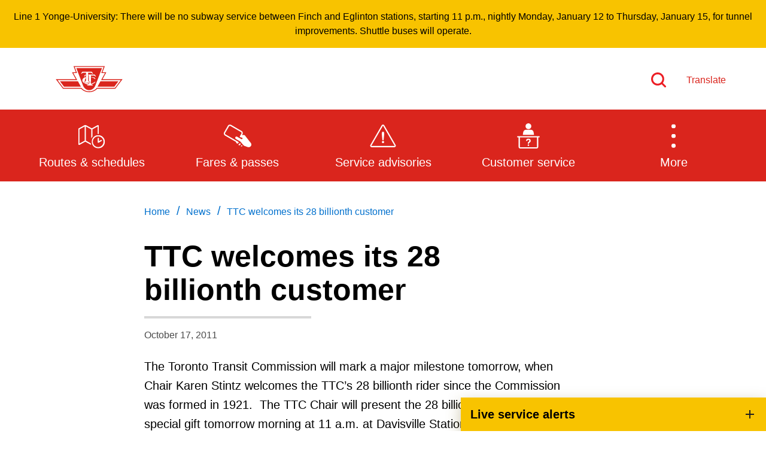

--- FILE ---
content_type: text/html; charset=utf-8
request_url: https://www.ttc.ca/news/2011/October/TTC-welcomes-its-28-billionth-customer
body_size: 9940
content:



<!DOCTYPE html>
<!--[if lt IE 7]>      <html class="no-js lt-ie9 lt-ie8 lt-ie7"> <![endif]-->
<!--[if IE 7]>         <html class="no-js lt-ie9 lt-ie8"> <![endif]-->
<!--[if IE 8]>         <html class="no-js lt-ie9"> <![endif]-->
<!--[if gt IE 8]><!-->
<html class="no-js" lang="en">
<!--<![endif]-->
<head>
<link href="https://cdn.ttc.ca/-/media/Feature/XA-Extensions/iotaCSS/iotaCSS/Styles/optimized-min.css?rev=0fdfeea791df49f9b348acdba9c76b4e&t=20201028T150838Z&hash=25B2C6B1DED98BFC20B318A2A5229C14" rel="stylesheet"><link href="https://cdn.ttc.ca/-/media/Base-Themes/Core-Libraries/styles/optimized-min.css?rev=3e2162d4e07a45dcbd1a4c6dfe759254&t=20230815T125931Z&hash=60898165C3C36BB8C149E1D2667AEED4" rel="stylesheet"><link href="https://cdn.ttc.ca/-/media/Base-Themes/Main-Theme/styles/optimized-min.css?rev=f1d93e1a3d63451390530cc869064f92&t=20230815T125933Z&hash=625E89E0D1306FC4840B1F02275B782C" rel="stylesheet"><link href="https://cdn.ttc.ca/-/media/Themes/TTC/DevProto/Site/styles/optimized-min.css?rev=36c96f68c9b5437781ba37fdd1b24df6&t=20251222T021909Z&hash=0BA032E35604A18C4B09E688B149A650" rel="stylesheet">

    
    



    <title>TTC welcomes its 28 billionth customer</title>




    <link href="/-/media/Project/TTC/Deployed/Icons/favicon.ico?rev=a770e87d5cd6430a8af6922fdd1cc1b6" rel="shortcut icon" />




<meta property="og:title"  content="TTC welcomes its 28 billionth customer"><meta property="og:url"  content="https://www.ttc.cahttps://www.ttc.ca/news/2011/October/TTC-welcomes-its-28-billionth-customer">



<meta  name="description" content="</p>    <p>The Toronto Transit Commission will mark a major milestone tomorrow, when Chair Karen Stintz welcomes the TTC&rsquo;s 28 billionth rider since the Commission was formed in 1921.&nbsp; The TTC Chair will present the 28 billionth rider with ">



<meta property="twitter:title"  content="TTC welcomes its 28 billionth customer"><meta property="twitter:card"  content="summary_large_image">

    <meta name="viewport" content="width=device-width, initial-scale=1" />


  <!-- Google Tag Manager -->
  <script>
(function(w,d,s,l,i){w[l]=w[l]||[];w[l].push({'gtm.start':
new Date().getTime(),event:'gtm.js'});var f=d.getElementsByTagName(s)[0],
j=d.createElement(s),dl=l!='dataLayer'?'&l='+l:'';j.async=true;j.src=
'https://www.googletagmanager.com/gtm.js?id='+i+dl+ '&gtm_auth=jbJKUSYQvSaFC0nVv1RY6g&gtm_preview=env-9&gtm_cookies_win=x';f.parentNode.insertBefore(j,f);
})(window,document,'script','dataLayer','GTM-P2FJF4');</script>
  <!-- End Google Tag Manager -->

    <script src="https://ajax.googleapis.com/ajax/libs/jquery/3.5.1/jquery.min.js"></script>
</head>
<body class="default-device bodyclass">
    



  <!-- Google Tag Manager (noscript) -->
  <noscript>
    <iframe src="https://www.googletagmanager.com/ns.html?id=GTM-P2FJF4&gtm_auth=jbJKUSYQvSaFC0nVv1RY6g&gtm_preview=env-9&gtm_cookies_win=x"
            height="0" width="0" style="display:none;visibility:hidden" title="Google Tag Manager"></iframe>
  </noscript>
  <!-- End Google Tag Manager (noscript) -->

    
<!-- #wrapper -->
<div id="wrapper">
  <!-- #header -->
  <header>
    <div id="header" class="">
      <div>
        




<div class="component container u-1/1 o-grid__col c-beta__container u-bgcolor-black u-color-primary-contrast">
    <div class="component-content" >

<div class="component plain-html u-1/1 o-grid__col">
    <div class="component-content">
<p></p>    </div>
</div>    </div>
</div>


<div class="component container o-grid__col">
    <div class="component-content" >



<div class="component link u-1/1 o-grid__col">
    <div class="component-content">

<div class="u-visible-on-focus c-button c-button--primary u-mb-none field-link"><a data-variantfieldname="Link" href="#main-content" data-variantitemid="{21F1F05E-E6CA-4166-AEDD-3C8FE82B9D32}">Skip to main content</a></div>    </div>
</div>


<div class="component o-container u-1/1 o-grid__col o-container--large c-header__top c-header__top">
  <div class="component-content" >
    
<div class="row component column-splitter o-grid">
        <div class="u-2/5 u-1/3@sm u-1/3@md u-1/3@wide o-grid__col o-grid__col">
            

<div class="component image u-1/1 u-push-1/6@sm o-grid__col c-header__top-logo">
    <div class="component-content">
<a title="Logo" href="https://www.ttc.ca/" id="site-logo"><img src="https://cdn.ttc.ca/-/media/Project/TTC/DevProto/Icons/TTC-LOGO.svg?h=80&amp;iar=0&amp;w=130&amp;rev=20c8051f87974a4bb512bc194f617ed3&amp;hash=8781C63BF2C55CCC84255EE6D350EB19" alt="TTC" width="130" height="80" data-variantitemid="{B02FFA18-F042-4C8E-9D1B-8494EE7023B6}" data-variantfieldname="Image" /></a>    </div>
</div>

        </div>
        <div class="u-3/5 u-2/3@sm u-2/3@md u-2/3@wide o-grid__col c-header__right o-grid__col">
            
<div class="row component column-splitter o-grid">
        <div class="u-1/1 u-1/6@sm u-4/6@md u-4/5@wide o-grid__col o-grid__col">
            
        </div>
        <div class="u-1/1 u-5/6@sm u-2/6@md u-2/5@wide o-grid__col o-grid__col">
            
<div class="row component column-splitter o-grid">
        <div class="u-1/2 o-grid__col o-grid__col">
            

<div class="component image file-type-icon-media-link u-1/1 o-grid__col position-right">
    <div class="component-content">
<a title="Search" href="https://www.ttc.ca/Search"><img src="https://cdn.ttc.ca/-/media/Project/TTC/DevProto/Icons/search.svg?h=25&amp;iar=0&amp;w=25&amp;rev=ab2d90f86ed54b679bf3e72135638ee4&amp;hash=58DCA829294CE46D8C795A606F7E7181" alt="Search" width="25" height="25" data-variantitemid="{08A4180B-7F92-4DBE-907F-58F0BD5D45B8}" data-variantfieldname="Image" /></a>    </div>
</div>

        </div>
        <div class="u-1/2 o-grid__col o-grid__col">
            


<div class="component link u-1/1 o-grid__col position-center position-left">
    <div class="component-content">

<div class="c-link--redsm c-type--bold field-link"><a data-variantfieldname="Link" href="https://www.ttc.ca/Translate" data-variantitemid="{8CD41475-D24F-46AF-8628-68AE865831BD}">Translate</a></div>    </div>
</div>
        </div>
</div>
        </div>
</div>
        </div>
</div>
  </div>
</div>
    </div>
</div>


<div class="component container u-1/1 o-grid__col c-navigation">
    <div class="component-content" >



<div class="component o-container u-1/1 o-grid__col o-container@lg o-container--large">
  <div class="component-content" >
    
    <div class="component navigation ttc-main-navigation u-1/1 o-grid__col">
        <div class="component-content">
            <nav>

<ul class="clearfix">
        <li class=" level1 item0 odd first rel-level1">
<a title="Routes and schedules" href="/routes-and-schedules"><div><div class="navigation-icon field-navigationicon"><img src="https://cdn.ttc.ca/-/media/Project/TTC/DevProto/Icons/schedules.svg?h=24&amp;iar=0&amp;w=24&amp;rev=f3a04e81ec114a18aceb7b71211695d5&amp;hash=F58BC90D7DB2BB6D8548BE858D119C09" alt="An open map with a clock on its bottom right corner" width="24" height="24" data-variantitemid="{C9B173C3-5BD1-4D0E-850D-849AC22E855A}" data-variantfieldname="NavigationIcon" /></div><div class="navigation-title field-navigationtitle">Routes & schedules</div></div></a>        </li>
        <li class=" level1 item1 even rel-level1">
<a title="Fares-and-passes" href="/Fares-and-passes"><div><div class="navigation-icon field-navigationicon"><img src="https://cdn.ttc.ca/-/media/Project/TTC/DevProto/Icons/Menu-Bar-Icons/fares-passes.svg?iar=0&amp;rev=8e1a0061e6764bc383fe1d505571631c&amp;hash=8E27962C07801D9DF1FAA62B68DC3C15" alt="" data-variantitemid="{C89FC3A8-2E81-421C-B864-84E40A8A4B17}" data-variantfieldname="NavigationIcon" /></div><div class="navigation-title field-navigationtitle">Fares & passes</div></div></a>        </li>
        <li class=" level1 item2 odd rel-level1">
<a title="Service advisories" href="/service-advisories"><div><div class="navigation-icon field-navigationicon"><img src="https://cdn.ttc.ca/-/media/Project/TTC/DevProto/Icons/Menu-Bar-Icons/service-advisories.svg?iar=0&amp;rev=90d605bbe82c4b25bdf180a3c977e81b&amp;hash=491BEFD182427C64D7E1F240CEA5E7B9" alt="" data-variantitemid="{70CF8FC2-7E46-4DF7-8332-038CBBDF5DB5}" data-variantfieldname="NavigationIcon" /></div><div class="navigation-title field-navigationtitle">Service advisories</div></div></a>        </li>
        <li class=" level1 item3 even rel-level1">
<a title="Customer service" href="/customer-service"><div><div class="navigation-icon field-navigationicon"><img src="https://cdn.ttc.ca/-/media/Project/TTC/DevProto/Icons/Menu-Bar-Icons/customer-service.svg?iar=0&amp;rev=fd6dcc165dba4de6a1d67bce09a22a6f&amp;hash=2E853FA50FBB672EDD7EA695F4D85A1F" alt="" data-variantitemid="{99A781B7-F43E-45E3-AFAC-DC9C64AC1EBE}" data-variantfieldname="NavigationIcon" /></div><div class="navigation-title field-navigationtitle">Customer service</div></div></a>        </li>
        <li class=" level1 item4 odd rel-level1">
<a title="Wheel-Trans" href="/wheel-trans"><div><div class="navigation-icon field-navigationicon"><img src="https://cdn.ttc.ca/-/media/Images/Menu/WheelTrans-icon.svg?h=150&amp;iar=0&amp;w=150&amp;rev=2b61b5711cd448ac8bd8e1163725e96c&amp;hash=47CD5ABA6053735FD030A7A4077C23E5" alt="A bus with a stick figure sitting in a wheel-chair in its centre" width="150" height="150" data-variantitemid="{CD34D46D-9A50-4954-8AAF-0993B5229FBC}" data-variantfieldname="NavigationIcon" /></div><div class="navigation-title field-navigationtitle">Wheel-Trans</div></div></a>        </li>
        <li class=" level1 item5 even rel-level1">
<a title="Accessibility" href="/accessibility"><div><div class="navigation-icon field-navigationicon"><img src="https://cdn.ttc.ca/-/media/Project/TTC/DevProto/Icons/accessibility-revised.svg?iar=0&amp;rev=99ce4fe22d45431096a58a5a515a346a&amp;hash=9ADDD028888ABD9789736FB55893A0B2" alt="Accessibility icon" data-variantitemid="{68C2FB53-5725-4650-BB1C-D87CFA6D42CD}" data-variantfieldname="NavigationIcon" /></div><div class="navigation-title field-navigationtitle">Accessibility</div></div></a>        </li>
        <li class=" level1 item6 odd rel-level1">
<a title="Riding the TTC" href="/riding-the-ttc"><div><div class="navigation-icon field-navigationicon"><img src="https://cdn.ttc.ca/-/media/Images/Menu/RidingTheTTC-icon.svg?h=150&amp;iar=0&amp;w=150&amp;rev=4a3960bf44794619b3d86ba319ccb6da&amp;hash=C6FB8BAC84A419E1ABFFAA81505DE036" alt="An outline of a bus next to a bus stop pole" width="150" height="150" data-variantitemid="{062BEEEA-829B-4276-BAB7-542094623B65}" data-variantfieldname="NavigationIcon" /></div><div class="navigation-title field-navigationtitle">Riding the TTC</div></div></a>        </li>
        <li class=" level1 item7 even active rel-level1">
<a title="News" href="/news"><div><div class="navigation-icon field-navigationicon"><img src="https://cdn.ttc.ca/-/media/Images/Menu/News-icon.svg?h=150&amp;iar=0&amp;w=150&amp;rev=ce3293701f004a80a65048be71613a6e&amp;hash=33A8A21610C4366D9FCAA1AFAC238CA4" alt="A megaphone with lines indicating sounds coming out of it" width="150" height="150" data-variantitemid="{0F15E743-E24D-4EC4-A75D-697058356027}" data-variantfieldname="NavigationIcon" /></div><div class="navigation-title field-navigationtitle">News</div></div></a>        </li>
        <li class=" level1 item8 odd rel-level1">
<a title="Diversity" href="/Diversity"><div><div class="navigation-icon field-navigationicon"><img src="https://cdn.ttc.ca/-/media/Project/TTC/DevProto/Icons/diversity.svg?h=24&amp;iar=0&amp;w=24&amp;rev=d1a2ef903fe14dc6823e5b1ff3dcb956&amp;hash=A0AFEE0D6D841AE9D182A812728E2E32" alt="Diversity," width="24" height="24" data-variantitemid="{2F7C7DB1-1B68-4C28-A256-B957EB491E2F}" data-variantfieldname="NavigationIcon" /></div><div class="navigation-title field-navigationtitle">Diversity</div></div></a>        </li>
        <li class=" level1 item9 even last rel-level1">
<a title="Trip planner" href="/trip-planner"><div><div class="navigation-icon field-navigationicon"><img src="https://cdn.ttc.ca/-/media/Project/TTC/DevProto/Icons/Menu-Bar-Icons/trip-planner.svg?iar=0&amp;rev=32f58273681b448395db0ca412370a16&amp;hash=0463D7100532F639E3CB3678FB447B1F" alt="" data-variantitemid="{F76C341D-A13E-49D0-8202-6194A8BDE434}" data-variantfieldname="NavigationIcon" /></div><div class="navigation-title field-navigationtitle">Trip planner</div></div></a>        </li>
</ul>
            </nav>
        </div>
    </div>

  </div>
</div>
    </div>
</div>
      </div>
    </div>
  </header>
  <!-- /#header -->
  <!-- #content -->
  <main>
    <div id="content" class="">
      <div>
        




<div class="component o-container u-1/1 o-grid__col">
  <div class="component-content" >
    

<div class="component breadcrumb c-breadcrumb u-mb-sm u-mt-xl@sm u-mb-xl u-1/1 o-grid__col">
    <div class="component-content">
        <nav>
            <ol>
                    <li class="breadcrumb-item home">
<div class="navigation-title field-navigationtitle"><a title="Home" href="/">Home</a></div>                            <span class="separator">/</span>
                    </li>
                    <li class="breadcrumb-item ">
<div class="navigation-title field-navigationtitle"><a title="News" href="/news">News</a></div>                            <span class="separator">/</span>
                    </li>
                    <li class="breadcrumb-item last">
<div class="navigation-title field-navigationtitle"><a title="TTC welcomes its 28 billionth customer" href="/news/2011/October/TTC-welcomes-its-28-billionth-customer">TTC welcomes its 28 billionth customer</a></div>                            <span class="separator">/</span>
                    </li>
            </ol>
        </nav>
    </div>
</div>

  </div>
</div>





<div class="component o-container u-1/1 o-grid__col">
  <div class="component-content" >
    

<div class="component title u-color-black u-1/1 o-grid__col">
    <div class="component-content">
<h1 class="u-type--d6 field-title">TTC welcomes its 28 billionth customer</h1>    </div>
</div>

<div class="component divider u-1/2 u-2/5@sm o-grid__col">
    <div class="component-content">
        <hr />
    </div>
</div>

  </div>
</div>





<div class="component o-container u-1/1 o-grid__col">
  <div class="component-content" >
    

<div class="component content u-1/1 o-grid__col">
    <div class="component-content">
    </div>
</div>

  </div>
</div>





<div class="component o-container u-1/1 o-grid__col">
  <div class="component-content" >
    

<div class="component content u-1/1 o-grid__col">
    <div class="component-content">
<div class="u-color-grey u-type--caption u-mb-lg field-contentdate">October 17, 2011</div>    </div>
</div>

  </div>
</div>





<div class="component o-container u-1/1 o-grid__col">
  <div class="component-content" >
    

<div class="component content u-1/1 o-grid__col">
    <div class="component-content">
<div class="u-type--body"></p>

<p>The Toronto Transit Commission will mark a major milestone tomorrow, when Chair Karen Stintz welcomes the TTC&rsquo;s 28 billionth rider since the Commission was formed in 1921.&nbsp; The TTC Chair will present the 28 billionth rider with a special gift tomorrow morning at 11 a.m. at Davisville Station.</p>
<p>The TTC has the third largest ridership in North America, after Mexico City and New York City.<br/>&nbsp;&nbsp;&nbsp;&nbsp;&nbsp;&nbsp;&nbsp;&nbsp;&nbsp;&nbsp;&nbsp;&nbsp;&nbsp;&nbsp;&nbsp;&nbsp;&nbsp;&nbsp;&nbsp;&nbsp;&nbsp; <br/>PHOTO OP</p>
<p>What:&nbsp;TTC welcomes its 28 billionth rider<br/>Who:&nbsp;TTC Chair Karen Stintz and the 28 billionth rider<br/>Where:&nbsp;Davisville Station (Collector&rsquo;s Level), 1900 Yonge Street<br/>When:&nbsp;&nbsp;Tuesday, October 18, at 11 a.m.<br/></p></div>    </div>
</div>

  </div>
</div>





<div class="component o-container u-1/1 o-grid__col">
  <div class="component-content" >
    

<div class="component content u-1/1 o-grid__col">
    <div class="component-content">
<div class="divider u-1/2 u-2/5@sm o-grid__col"></div>    </div>
</div>



<div class="component container u-1/1 o-grid__col">
    <div class="component-content" >
    </div>
</div>
  </div>
</div>





<div class="component link u-no-print u-1/1 o-grid__col" id="back-to-top-wrapper">
    <div class="component-content">

<div class="icon-button"><button class="icon field-icon c-button__back-to-top u-bgcolor-primary field-icon"><img src="https://cdn.ttc.ca/-/media/Project/TTC/DevProto/Icons/back-to-top-arrow.svg?h=50&amp;iar=0&amp;w=40&amp;rev=7b3e832e640c4c0482c3a4da8971a113&amp;hash=FCC241F6B9BE7C0FC25FE1EEAB9B79D6" alt="Back to top" width="40" height="50" data-variantitemid="{639889DE-D6D4-4A93-B59D-D52F86492D7F}" data-variantfieldname="Icon" /></button></div>    </div>
</div>
      </div>
    </div>
  </main>
  <!-- /#content -->
  <!-- #footer -->
  <footer>
    <div id="footer" class="">
      <div>
        




<div class="component container u-1/1 o-grid__col c-footer u-bgcolor-black">
    <div class="component-content" >



<div class="component REACT u-1/1 o-grid__col">


        <div class="component-content">

            <div data-react-hook data-react-component="LiveAlertsWidget" data-react-props='{&quot;title&quot;:&quot;Live service alerts&quot;,&quot;componentname&quot;:&quot;LiveAlertsWidget&quot;,&quot;fixed&quot;:true,&quot;endpoint&quot;:&quot;https://alerts.ttc.ca/api/alerts/live-alerts&quot;}'></div>

        </div>

      </div>


<div class="component o-container u-1/1 o-grid__col o-container--large">
  <div class="component-content" >
    
<div class="row component column-splitter o-grid">
        <div class="u-1/1 o-grid__col o-grid__col">
            


<div class="component link c-footer__contact--mobile u-hidden@md u-mb-xl u-pb-xl u-1/1 o-grid__col">
    <div class="component-content">

<div class="field-link"><a data-variantfieldname="Link" title="Contact us" href="https://www.ttc.ca/customer-service/contact-us" data-variantitemid="{635244C0-72B7-420C-9FF7-61C4129C4071}">Contact us</a></div>    </div>
</div>
<div class="component link-list u-1/1 o-grid__col c-footer__links">
    <div class="component-content">
                <ul>
                <li class="item0 odd first">
<div class="field-link field-link"><a data-variantfieldname="Link" title="About the TTC" href="https://www.ttc.ca/about-the-ttc" data-variantitemid="{8AE2EA7D-4D75-4A0E-A75E-B2C9055561B4}">About the TTC</a></div>                </li>
                <li class="item1 even">
<div class="field-link field-link"><a data-variantfieldname="Link" title="Transparency and accountability" href="https://www.ttc.ca/transparency-and-accountability" data-variantitemid="{F29163EF-B06A-467A-AE8F-785FC5E0D440}">Transparency and accountability</a></div>                </li>
                <li class="item2 odd last">
<div class="field-link field-link"><a data-variantfieldname="Link" title="Projects and plans" href="https://www.ttc.ca/about-the-ttc/projects-and-plans" data-variantitemid="{4337883C-02C7-4B83-AA05-5908893D6095}">Projects and plans</a></div>                </li>
        </ul>
    </div>
</div>

        </div>
        <div class="u-1/1 o-grid__col o-grid__col">
            
<div class="component link-list u-1/1 o-grid__col c-footer__links">
    <div class="component-content">
                <ul>
                <li class="item0 odd first">
<div class="field-link field-link"><a data-variantfieldname="Link" title="Public meetings" href="https://www.ttc.ca/Public-meetings" data-variantitemid="{2292B6E4-F443-4CC4-AB26-1E75DEADDA4C}">Public meetings</a></div>                </li>
                <li class="item1 even">
<div class="field-link field-link"><a data-variantfieldname="Link" title="Jobs" href="https://www.ttc.ca/Jobs" data-variantitemid="{0F70C49F-F0A1-44A4-9DBB-C00AD6EDA28D}">Jobs</a></div>                </li>
                <li class="item2 odd last">
<div class="field-link field-link"><a data-variantfieldname="Link" title="Doing business with the TTC" href="https://www.ttc.ca/doing-business-with-the-ttc" data-variantitemid="{6CB16243-47C7-49C0-A25B-14D5113964C4}">Doing business with the TTC</a></div>                </li>
        </ul>
    </div>
</div>

        </div>
        <div class="u-1/1 o-grid__col o-grid__col">
            
<div class="component link-list u-1/1 o-grid__col c-footer__links">
    <div class="component-content">
                <ul>
                <li class="item0 odd first">
<div class="field-link field-link"><a data-variantfieldname="Link" title="News" href="https://www.ttc.ca/news" data-variantitemid="{7BCDCE51-22AF-4A36-ADAA-250BC04889FB}">News</a></div>                </li>
                <li class="item1 even">
<div class="field-link field-link"><a data-variantfieldname="Link" target="_blank" title="TTC Shop" rel="noopener noreferrer" href="https://www.ttcshop.ca/" data-variantitemid="{05096693-AC6D-4565-B5A0-C5C1E3F0DA7B}">TTC Shop</a></div>                </li>
                <li class="item2 odd last">
<div class="field-link field-link"><a data-variantfieldname="Link" title="FAQ" href="https://www.ttc.ca/about-the-ttc/faq-page" data-variantitemid="{5AE3879A-3D60-4453-B26C-785B42906244}">FAQ</a></div>                </li>
        </ul>
    </div>
</div>

        </div>
        <div class="u-1/1 o-grid__col o-grid__col">
            


<div class="component link u-1/1 o-grid__col c-button--fluid">
    <div class="component-content">

<div class="u-hidden u-block@md c-button c-button--ghost c-button--medium c-button--flush u-mb-none field-link"><a data-variantfieldname="Link" title="Contact us" href="https://www.ttc.ca/customer-service/contact-us" data-variantitemid="{635244C0-72B7-420C-9FF7-61C4129C4071}">Contact us</a></div>    </div>
</div>
<div class="component link-list u-1/1 o-grid__col c-footer__social">
    <div class="component-content">
                <ul>
                <li class="item0 odd first">
<a target="_blank" rel="noopener noreferrer" href="http://twitter.com/TTCnotices"><img src="https://cdn.ttc.ca/-/media/Project/TTC/DevProto/Icons/2021-Social-Media-Icons/128x128_Twitter_White.svg?h=28&amp;iar=0&amp;w=28&amp;rev=39ca04f45d134228ae427171cb4ef3ba&amp;hash=6D370480B27A51C8F10C904B4EA45A9C" alt="Go to TTC&#39;s Twitter feed" width="28" height="28" data-variantitemid="{5A8C232B-8F60-4E87-91B1-01217E9D32DF}" data-variantfieldname="Icon" /></a>                </li>
                <li class="item1 even">
<a target="_blank" rel="noopener noreferrer" href="https://www.facebook.com/TorontoTransitCommission"><img src="https://cdn.ttc.ca/-/media/Project/TTC/DevProto/Icons/2021-Social-Media-Icons/128x128_Facebook_White.svg?h=28&amp;iar=0&amp;w=28&amp;rev=98a4b5e8b788408b93c65ead3a311296&amp;hash=49ADD719817B3FF18F48CC13A1CFD2E5" alt="Go to TTC&#39;s Facebook page" width="28" height="28" data-variantitemid="{FF99FE81-05E8-4E3B-8BD8-DDC57868CD1B}" data-variantfieldname="Icon" /></a>                </li>
                <li class="item2 odd">
<a target="_blank" rel="noopener noreferrer" href="http://www.linkedin.com/company/ttc"><img src="https://cdn.ttc.ca/-/media/Project/TTC/DevProto/Icons/2021-Social-Media-Icons/128x128_LI_White.svg?h=28&amp;iar=0&amp;w=28&amp;rev=027d73aeba824de7bf2f0140219266da&amp;hash=CCBA88ABB63CD6C7F4FD808189BFAFA3" alt="Go to TTC&#39;s LinkedIn page" width="28" height="28" data-variantitemid="{074D920E-C223-4AAE-9313-1B4EFDF86BF3}" data-variantfieldname="Icon" /></a>                </li>
                <li class="item3 even">
<a target="_blank" rel="noopener noreferrer" href="https://www.instagram.com/takethettc"><img src="https://cdn.ttc.ca/-/media/Project/TTC/DevProto/Icons/2021-Social-Media-Icons/128x128_Insta_White.svg?h=28&amp;iar=0&amp;w=28&amp;rev=4e7766ccc64d49abb3197c3e6b9a4042&amp;hash=D49A57B79EF72B8F9D86BB5943E0C4B5" alt="Go to TTc&#39;s Instagram profile" width="28" height="28" data-variantitemid="{3A8C3271-F521-4F3B-B043-A7D416BC8B11}" data-variantfieldname="Icon" /></a>                </li>
                <li class="item4 odd last">
<a target="_blank" rel="noopener noreferrer" href="http://www.youtube.com/officialttcchannel"><img src="https://cdn.ttc.ca/-/media/Project/TTC/DevProto/Icons/2021-Social-Media-Icons/128x128_Youtube_White.svg?h=28&amp;iar=0&amp;w=28&amp;rev=c68e9e1844cf49768542a312db5940da&amp;hash=BF19F6FBA2702FCD791234752F8F91AF" alt="Go to TTC&#39;s YouTube channel" width="28" height="28" data-variantitemid="{F499F379-3E3B-4D82-9168-003C522D4CD9}" data-variantfieldname="Icon" /></a>                </li>
        </ul>
    </div>
</div>

        </div>
</div>


<div class="component container u-1/1 o-grid__col c-footer__wrapper-secondary-links">
    <div class="component-content" >

<div class="row component column-splitter o-grid">
        <div class="u-1/1 u-1/2@md o-grid__col o-grid__col">
            
<div class="component link-list u-1/1 o-grid__col c-footer__secondary-links u-mr-xl@md u-mb-xl@md">
    <div class="component-content">
                <ul>
                <li class="item0 odd first">
<div class="field-link field-link"><a data-variantfieldname="Link" title="Terms" href="https://www.ttc.ca/transparency-and-accountability/policies/web-site-terms-and-conditions-of-use" data-variantitemid="{D93A40F9-5110-45F5-8BF9-F5053BB5F128}">Terms</a></div>                </li>
                <li class="item1 even">
<div class="field-link field-link"><a data-variantfieldname="Link" title="By-law" href="https://www.ttc.ca/by-law-no-1" data-variantitemid="{4C4826EA-14C3-45C8-A9BC-E5EFB52564AF}">By-law</a></div>                </li>
                <li class="item2 odd last">
<div class="field-link field-link"><a data-variantfieldname="Link" title="Access &amp; Privacy" href="https://www.ttc.ca/transparency-and-accountability/policies/Privacy/ttc-privacy-code" data-variantitemid="{1682076A-1901-4149-9BBB-7CE3564E546B}">Access &amp; Privacy</a></div>                </li>
        </ul>
    </div>
</div>

        </div>
        <div class="u-1/1 u-1/2@md o-grid__col o-grid__col">
            


    <div class="component rich-text u-1/1 o-grid__col c-footer__copyright">
        <div class="component-content">
Toronto Transit Commission, Copyright 1997-2026        </div>
    </div>

        </div>
</div>    </div>
</div>
  </div>
</div>
    </div>
</div>
      </div>
    </div>
  </footer>
  <!-- /#footer -->
</div>
<!-- /#wrapper -->
    




    <div class="privacy-warning permisive" style="">
            <div class='close'>
                <a onclick="XA.cookies.removeCookieWarning();">X</a>
            </div>
        <div class="info">
            Cookies help us improve your website experience.<br>
By using our website, you agree to our use of cookies.
        </div>
        <div class="submit">
            <a onclick="XA.cookies.createCookie(&#39;privacy-notification&#39;, 1, 365);XA.cookies.removeCookieWarning();">Confirm</a>
        </div>
    </div>

    <script src="https://cdn.ttc.ca/-/media/Base-Themes/Core-Libraries/scripts/optimized-min.js?rev=05104f65833a4b659b3f260a5741059f&t=20230815T125930Z&hash=119C2C5457DBAD8A4919EFAA10D33686"></script><script src="https://cdn.ttc.ca/-/media/Base-Themes/XA-API/Scripts/optimized-min.js?rev=f554dd2aa4714629a770ef7473790e43&t=20230815T125932Z&hash=FD98C9E4EAD5867688ACE7471C3BB939"></script><script src="https://cdn.ttc.ca/-/media/Base-Themes/Main-Theme/scripts/optimized-min.js?rev=e2308e909c9a498b9311adb8a642772f&t=20230815T125933Z&hash=A92E0C7A75FB66E86827840EC3DA194F"></script><script src="https://cdn.ttc.ca/-/media/Base-Themes/Resolve-Conflicts/Scripts/optimized-min.js?rev=a7cb1cb4767a4649bf2c2ebe55979547&t=20230815T125934Z&hash=AF1F6A4C4FEC5E8A1ED76010D8D8BCAB"></script><script src="https://cdn.ttc.ca/-/media/Base-Themes/Google-Maps-JS-Connector/Scripts/optimized-min.js?rev=1d4a5f36ffbc4671b252ffa859061d06&t=20230815T125934Z&hash=A7DA5F3AB3922094955A8CD7C7FB912E"></script><script src="https://cdn.ttc.ca/-/media/Base-Themes/Maps/Scripts/optimized-min.js?rev=dc4f4f14374741a18b0b424711a15abc&t=20230815T125935Z&hash=7CA7F5C3A90CDA5F0C958395B0D7D6D3"></script><script src="https://cdn.ttc.ca/-/media/Base-Themes/SearchTheme/Scripts/optimized-min.js?rev=c53f4e64cfba4b1fbae95458a4e08ce5&t=20230815T125936Z&hash=157D935E2BC85BACE79742283BB748A5"></script><script src="https://cdn.ttc.ca/-/media/Foundation/XA-Extensions/REACT/REACT/scripts/index.js?rev=0c3ca6c675d74d159ae805e7bec88b59&hash=B01C5DA42F266D0CFE7674840CF3A41B"></script><script src="https://cdn.ttc.ca/-/media/Themes/TTC/DevProto/Site/scripts/optimized-min.js?rev=eea6ea31d22a48dcbf975208edf835c7&t=20251222T021907Z&hash=A8FA4DE1EA50A2E9DF72198A316D7BCE"></script>    <!-- /#wrapper/ -->
    
    

    
</body>
</html>

--- FILE ---
content_type: application/x-javascript
request_url: https://cdn.ttc.ca/-/media/Themes/TTC/DevProto/Site/scripts/optimized-min.js?rev=eea6ea31d22a48dcbf975208edf835c7&t=20251222T021907Z&hash=A8FA4DE1EA50A2E9DF72198A316D7BCE
body_size: 70036
content:
(function(){function n(i){var f=t[i],u;return f!==undefined?f.exports:(u=t[i]={id:i,loaded:!1,exports:{}},r[i].call(u.exports,u,u.exports,n),u.loaded=!0,u.exports)}var r={"./node_modules/ally.js/element/disabled.js":function(n,t,i){"use strict";function r(n){return n&&n.__esModule?n:{"default":n}}function d(){w.default.warn("trying to focus inert element",this)}function g(n,t){if(t){var i=c.default(n);f.default({element:n,attribute:"tabindex",temporaryValue:"-1",saveValue:i!==null?i:""})}else f.default({element:n,attribute:"tabindex"})}function nt(n,t){e.default({element:n,attribute:"controls",remove:t})}function tt(n,t){f.default({element:n,attribute:"focusable",temporaryValue:t?"false":undefined})}function it(n,t){e.default({element:n,attribute:"xlink:href",remove:t})}function rt(n,t){f.default({element:n,attribute:"aria-disabled",temporaryValue:t?"true":undefined})}function ut(n,t){t?n.focus=d:delete n.focus}function ft(n,t){var i,r;t?(i=n.style.pointerEvents||"",n.setAttribute("data-inert-pointer-events",i),n.style.pointerEvents="none"):(r=n.getAttribute("data-inert-pointer-events"),n.removeAttribute("data-inert-pointer-events"),n.style.pointerEvents=r)}function et(n,t){rt(n,t);g(n,t);ut(n,t);ft(n,t);var i=n.nodeName.toLowerCase();(i==="video"||i==="audio")&&nt(n,t);(i==="svg"||n.ownerSVGElement)&&(u.focusSvgFocusableAttribute?tt(n,t):u.focusSvgTabindexAttribute||i!=="a"||it(n,t));t?n.setAttribute("data-ally-disabled","true"):n.removeAttribute("data-ally-disabled")}var u;Object.defineProperty(t,"__esModule",{value:!0});t["default"]=function(n,t){var i,r,f;return(u||(u=k.default()),i=s.default({label:"element/disabled",context:n}),t=Boolean(t),r=i.hasAttribute("data-ally-disabled"),f=arguments.length===1,a.default(i))?f?i.disabled:(i.disabled=t,i):f?r:r===t?i:(et(i,t),i)};var o=i("./node_modules/ally.js/util/context-to-element.js"),s=r(o),h=i("./node_modules/ally.js/util/tabindex-value.js"),c=r(h),l=i("./node_modules/ally.js/is/native-disabled-supported.js"),a=r(l),v=i("./node_modules/ally.js/util/toggle-attribute.js"),e=r(v),y=i("./node_modules/ally.js/util/toggle-attribute-value.js"),f=r(y),p=i("./node_modules/ally.js/util/logger.js"),w=r(p),b=i("./node_modules/ally.js/supports/supports.js"),k=r(b);u=void 0;n.exports=t["default"]},"./node_modules/ally.js/element/focus.svg-foreign-object-hack.js":function(n,t){"use strict";function i(){var n=document.createElement("div");return n.innerHTML='<svg><foreignObject width="30" height="30">\n      <input type="text"/>\n  <\/foreignObject><\/svg>',n.firstChild.firstChild}Object.defineProperty(t,"__esModule",{value:!0});t["default"]=function(n){var u=n.ownerSVGElement||n.nodeName.toLowerCase()==="svg",t,r;return u?(t=i(),n.appendChild(t),r=t.querySelector("input"),r.focus(),r.disabled=!0,n.removeChild(t),!0):!1};n.exports=t["default"]},"./node_modules/ally.js/get/insignificant-branches.js":function(n,t,i){"use strict";function r(n){return n&&n.__esModule?n:{"default":n}}function l(n){var i=n.context,r=n.filter,o=function(n){var t=s.getParentComparator({parent:n});return r.some(t)},u=[],t=function(n){return r.some(function(t){return n===t})?NodeFilter.FILTER_REJECT:o(n)?NodeFilter.FILTER_ACCEPT:(u.push(n),NodeFilter.FILTER_REJECT)},f,e;for(t.acceptNode=t,f=c.default(i),e=f.createTreeWalker(i,NodeFilter.SHOW_ELEMENT,t,!1);e.nextNode(););return u}Object.defineProperty(t,"__esModule",{value:!0});t["default"]=function(){var i=arguments.length>0&&arguments[0]!==undefined?arguments[0]:{},t=i.context,n=i.filter;if(t=f.default({label:"get/insignificant-branches",defaultToDocument:!0,context:t}),n=o.default(n),!n.length)throw new TypeError("get/insignificant-branches requires valid options.filter");return l({context:t,filter:n})};var u=i("./node_modules/ally.js/util/context-to-element.js"),f=r(u),e=i("./node_modules/ally.js/util/node-array.js"),o=r(e),s=i("./node_modules/ally.js/util/compare-position.js"),h=i("./node_modules/ally.js/util/get-document.js"),c=r(h);n.exports=t["default"]},"./node_modules/ally.js/get/parents.js":function(n,t,i){"use strict";function f(n){return n&&n.__esModule?n:{"default":n}}Object.defineProperty(t,"__esModule",{value:!0});t["default"]=function(){for(var i=arguments.length>0&&arguments[0]!==undefined?arguments[0]:{},r=i.context,t=[],n=u.default({label:"get/parents",context:r});n;)t.push(n),n=n.parentNode,n&&n.nodeType!==Node.ELEMENT_NODE&&(n=null);return t};var r=i("./node_modules/ally.js/util/context-to-element.js"),u=f(r);n.exports=t["default"]},"./node_modules/ally.js/get/shadow-host.js":function(n,t,i){"use strict";function f(n){return n&&n.__esModule?n:{"default":n}}Object.defineProperty(t,"__esModule",{value:!0});t["default"]=function(){for(var i=arguments.length>0&&arguments[0]!==undefined?arguments[0]:{},r=i.context,t=u.default({label:"get/shadow-host",context:r}),n=null;t;)n=t,t=t.parentNode;return n.nodeType===n.DOCUMENT_FRAGMENT_NODE&&n.host?n.host:null};var r=i("./node_modules/ally.js/util/context-to-element.js"),u=f(r);n.exports=t["default"]},"./node_modules/ally.js/is/active-element.js":function(n,t,i){"use strict";function r(n){return n&&n.__esModule?n:{"default":n}}Object.defineProperty(t,"__esModule",{value:!0});t["default"]=function(n){var t=f.default({label:"is/active-element",resolveDocument:!0,context:n}),r=h.default(t),i;return r.activeElement===t?!0:(i=o.default({context:t}),i&&i.shadowRoot.activeElement===t)?!0:!1};var u=i("./node_modules/ally.js/util/context-to-element.js"),f=r(u),e=i("./node_modules/ally.js/get/shadow-host.js"),o=r(e),s=i("./node_modules/ally.js/util/get-document.js"),h=r(s);n.exports=t["default"]},"./node_modules/ally.js/is/disabled.js":function(n,t,i){"use strict";function r(n){return n&&n.__esModule?n:{"default":n}}function v(n){var t=n.nodeName.toLowerCase();return t==="fieldset"&&n.disabled}function y(n){var t=n.nodeName.toLowerCase();return t==="form"&&n.disabled}var u;Object.defineProperty(t,"__esModule",{value:!0});t["default"]=function(n){var t,i;return(u||(u=a.default()),t=e.default({label:"is/disabled",context:n}),t.hasAttribute("data-ally-disabled"))?!0:c.default(t)?t.disabled?!0:(i=s.default({context:t}),i.some(v))?!0:!u.focusFormDisabled&&i.some(y)?!0:!1:!1};var f=i("./node_modules/ally.js/util/context-to-element.js"),e=r(f),o=i("./node_modules/ally.js/get/parents.js"),s=r(o),h=i("./node_modules/ally.js/is/native-disabled-supported.js"),c=r(h),l=i("./node_modules/ally.js/supports/supports.js"),a=r(l);u=void 0;n.exports=t["default"]},"./node_modules/ally.js/is/focus-relevant.js":function(n,t,i){"use strict";function f(n){return n&&n.__esModule?n:{"default":n}}function e(){var w=arguments.length>0&&arguments[0]!==undefined?arguments[0]:{},rt=w.context,k=w.except,e=k===undefined?{flexbox:!1,scrollable:!1,shadow:!1}:k,t,n,s,i,o,tt,f,it,y;if(r||(r=d.default()),t=l.default({label:"is/focus-relevant",resolveDocument:!0,context:rt}),!e.shadow&&t.shadowRoot)return!0;if(n=t.nodeName.toLowerCase(),n==="input"&&t.type==="hidden")return!1;if(n==="input"||n==="select"||n==="button"||n==="textarea"||n==="legend"&&r.focusRedirectLegend||n==="label"||n==="area"||n==="a"&&t.hasAttribute("href"))return!0;if(n==="object"&&t.hasAttribute("usemap"))return!1;if(n==="object")if(s=t.getAttribute("type"),r.focusObjectSvg||s!=="image/svg+xml"){if(!r.focusObjectSwf&&s==="application/x-shockwave-flash")return!1}else return!1;if(n==="iframe"||n==="object"||n==="embed"||n==="keygen"||t.hasAttribute("contenteditable")||n==="audio"&&(r.focusAudioWithoutControls||t.hasAttribute("controls"))||n==="video"&&(r.focusVideoWithoutControls||t.hasAttribute("controls"))||r.focusSummary&&n==="summary")return!0;if(i=b.default(t),n==="img"&&t.hasAttribute("usemap"))return i&&r.focusImgUsemapTabindex||r.focusRedirectImgUsemap;if(r.focusTable&&(n==="table"||n==="td")||r.focusFieldset&&n==="fieldset")return!0;var g=n==="svg",nt=t.ownerSVGElement,c=t.getAttribute("focusable"),a=p.default(t);if(n==="use"&&a!==null&&!r.focusSvgUseTabindex)return!1;if(n==="foreignobject")return a!==null&&r.focusSvgForeignobjectTabindex;if(v.default(t,"svg a")&&t.hasAttribute("xlink:href"))return!0;if((g||nt)&&t.focus&&!r.focusSvgNegativeTabindexAttribute&&a<0)return!1;if(g)return i||r.focusSvg||r.focusSvgInIframe||Boolean(r.focusSvgFocusableAttribute&&c&&c==="true");if(nt){if(r.focusSvgTabindexAttribute&&i)return!0;if(r.focusSvgFocusableAttribute)return c==="true"}if(i||(o=window.getComputedStyle(t,null),u.isUserModifyWritable(o))||r.focusImgIsmap&&n==="img"&&t.hasAttribute("ismap")&&(tt=h.default({context:t}).some(function(n){return n.nodeName.toLowerCase()==="a"&&n.hasAttribute("href")}),tt))return!0;if(!e.scrollable&&r.focusScrollContainer)if(r.focusScrollContainerWithoutOverflow){if(u.isScrollableContainer(t,n))return!0}else if(u.hasCssOverflowScroll(o))return!0;return!e.flexbox&&r.focusFlexboxContainer&&u.hasCssDisplayFlex(o)?!0:(f=t.parentElement,!e.scrollable&&f&&((it=f.nodeName.toLowerCase(),y=window.getComputedStyle(f,null),r.focusScrollBody&&u.isScrollableContainer(f,n,it,y))||r.focusChildrenOfFocusableFlexbox&&u.hasCssDisplayFlex(y)))?!0:!1}var r,o;Object.defineProperty(t,"__esModule",{value:!0});var s=i("./node_modules/ally.js/get/parents.js"),h=f(s),c=i("./node_modules/ally.js/util/context-to-element.js"),l=f(c),a=i("./node_modules/ally.js/util/element-matches.js"),v=f(a),y=i("./node_modules/ally.js/util/tabindex-value.js"),p=f(y),w=i("./node_modules/ally.js/is/valid-tabindex.js"),b=f(w),u=i("./node_modules/ally.js/is/is.util.js"),k=i("./node_modules/ally.js/supports/supports.js"),d=f(k);r=void 0;e.except=function(){var t=arguments.length>0&&arguments[0]!==undefined?arguments[0]:{},n=function(n){return e({context:n,except:t})};return n.rules=e,n};o=e.except({});t["default"]=o;n.exports=t["default"]},"./node_modules/ally.js/is/focusable.js":function(n,t,i){"use strict";function u(n){return n&&n.__esModule?n:{"default":n}}function ut(n){var t=n.nodeName.toLowerCase(),i,u;return t==="embed"||t==="keygen"?!0:(i=tt.default(n),n.shadowRoot&&i===null)?!0:t==="label"?!r.focusLabelTabindex||i===null:t==="legend"?i===null:r.focusSvgFocusableAttribute&&(n.ownerSVGElement||t==="svg")?(u=n.getAttribute("focusable"),u&&u==="false"):t==="img"&&n.hasAttribute("usemap")?i===null||!r.focusImgUsemapTabindex:t==="area"?!c.default(n):!1}function f(){var f=arguments.length>0&&arguments[0]!==undefined?arguments[0]:{},l=f.context,e=f.except,i=e===undefined?{disabled:!1,visible:!1,onlyTabbable:!1}:e,u,o,t,h,c;r||(r=rt.default());var v=w.default.rules.except({onlyFocusableBrowsingContext:!0,visible:i.visible}),n=k.default({label:"is/focusable",resolveDocument:!0,context:l}),p=s.default.rules({context:n,except:i});return!p||ut(n)?!1:!i.disabled&&y.default(n)?!1:!i.onlyTabbable&&v(n)?!1:!i.visible&&(u={context:n,except:{}},r.focusInHiddenIframe&&(u.except.browsingContext=!0),r.focusObjectSvgHidden&&(o=n.nodeName.toLowerCase(),o==="object"&&(u.except.cssVisibility=!0)),!a.default.rules(u))?!1:(t=g.default(n),t&&(h=t.nodeName.toLowerCase(),h==="object"&&!r.focusInZeroDimensionObject&&(!t.offsetWidth||!t.offsetHeight)))?!1:(c=n.nodeName.toLowerCase(),c==="svg"&&r.focusSvgInIframe&&!t&&n.getAttribute("tabindex")===null)?!1:!0}var r,e;Object.defineProperty(t,"__esModule",{value:!0});var o=i("./node_modules/ally.js/is/focus-relevant.js"),s=u(o),h=i("./node_modules/ally.js/is/valid-area.js"),c=u(h),l=i("./node_modules/ally.js/is/visible.js"),a=u(l),v=i("./node_modules/ally.js/is/disabled.js"),y=u(v),p=i("./node_modules/ally.js/is/only-tabbable.js"),w=u(p),b=i("./node_modules/ally.js/util/context-to-element.js"),k=u(b),d=i("./node_modules/ally.js/util/get-frame-element.js"),g=u(d),nt=i("./node_modules/ally.js/util/tabindex-value.js"),tt=u(nt),it=i("./node_modules/ally.js/supports/supports.js"),rt=u(it);r=void 0;f.except=function(){var t=arguments.length>0&&arguments[0]!==undefined?arguments[0]:{},n=function(n){return f({context:n,except:t})};return n.rules=f,n};e=f.except({});t["default"]=e;n.exports=t["default"]},"./node_modules/ally.js/is/is.util.js":function(n,t){"use strict";function r(n){var t=n.webkitUserModify||"";return Boolean(t&&t.indexOf("write")!==-1)}function i(n){return[n.getPropertyValue("overflow"),n.getPropertyValue("overflow-x"),n.getPropertyValue("overflow-y")].some(function(n){return n==="auto"||n==="scroll"})}function u(n){return n.display.indexOf("flex")>-1}function f(n,t,r,u){return t!=="div"&&t!=="span"?!1:r&&r!=="div"&&r!=="span"&&!i(u)?!1:n.offsetHeight<n.scrollHeight||n.offsetWidth<n.scrollWidth}Object.defineProperty(t,"__esModule",{value:!0});t.isUserModifyWritable=r;t.hasCssOverflowScroll=i;t.hasCssDisplayFlex=u;t.isScrollableContainer=f},"./node_modules/ally.js/is/native-disabled-supported.js":function(n,t,i){"use strict";function f(n){return n&&n.__esModule?n:{"default":n}}Object.defineProperty(t,"__esModule",{value:!0});t["default"]=function(n){r||(r=c.default(),r.focusFieldsetDisabled&&delete u.fieldset,r.focusFormDisabled&&delete u.form,e=new RegExp("^("+Object.keys(u).join("|")+")$"));var t=s.default({label:"is/native-disabled-supported",context:n}),i=t.nodeName.toLowerCase();return Boolean(e.test(i))};var o=i("./node_modules/ally.js/util/context-to-element.js"),s=f(o),h=i("./node_modules/ally.js/supports/supports.js"),c=f(h);var r=void 0,e=void 0,u={input:!0,select:!0,textarea:!0,button:!0,fieldset:!0,form:!0};n.exports=t["default"]},"./node_modules/ally.js/is/only-tabbable.js":function(n,t,i){"use strict";function u(n){return n&&n.__esModule?n:{"default":n}}function f(){var f=arguments.length>0&&arguments[0]!==undefined?arguments[0]:{},c=f.context,o=f.except,s=o===undefined?{onlyFocusableBrowsingContext:!1,visible:!1}:o,n=l.default({label:"is/only-tabbable",resolveDocument:!0,context:c}),t,i,u;return!s.visible&&!h.default(n)?!1:!s.onlyFocusableBrowsingContext&&(r.default.is.GECKO||r.default.is.TRIDENT||r.default.is.EDGE)&&(t=v.default(n),t&&e.default(t)<0)?!1:(i=n.nodeName.toLowerCase(),u=e.default(n),i==="label"&&r.default.is.GECKO)?u!==null&&u>=0:r.default.is.GECKO&&n.ownerSVGElement&&!n.focus&&i==="a"&&n.hasAttribute("xlink:href")&&r.default.is.GECKO?!0:!1}var o;Object.defineProperty(t,"__esModule",{value:!0});var s=i("./node_modules/ally.js/is/visible.js"),h=u(s),c=i("./node_modules/ally.js/util/context-to-element.js"),l=u(c),a=i("./node_modules/ally.js/util/get-frame-element.js"),v=u(a),y=i("./node_modules/ally.js/util/tabindex-value.js"),e=u(y),p=i("./node_modules/ally.js/util/platform.js"),r=u(p);f.except=function(){var t=arguments.length>0&&arguments[0]!==undefined?arguments[0]:{},n=function(n){return f({context:n,except:t})};return n.rules=f,n};o=f.except({});t["default"]=o;n.exports=t["default"]},"./node_modules/ally.js/is/tabbable.js":function(n,t,i){"use strict";function u(n){return n&&n.__esModule?n:{"default":n}}function o(){var nt=arguments.length>0&&arguments[0]!==undefined?arguments[0]:{},at=nt.context,it=nt.except,y=it===undefined?{flexbox:!1,scrollable:!1,shadow:!1,visible:!1,onlyTabbable:!1}:it,n,u,et,ot,o,c,w,ht,ct,b,k,a,lt,d;if((e||(e=rt.default()),n=v.default({label:"is/tabbable",resolveDocument:!0,context:at}),r.default.is.BLINK&&r.default.is.ANDROID&&r.default.majorVersion>42)||(u=g.default(n),u&&(r.default.is.WEBKIT&&r.default.is.IOS||s.default(u)<0||!y.visible&&(r.default.is.BLINK||r.default.is.WEBKIT)&&!l.default(u)||(et=u.nodeName.toLowerCase(),et==="object"&&(ot=r.default.name==="Chrome"&&r.default.majorVersion>=54||r.default.name==="Opera"&&r.default.majorVersion>=41,r.default.is.WEBKIT||r.default.is.BLINK&&!ot)))))return!1;var t=n.nodeName.toLowerCase(),i=s.default(n),st=i===null?null:i>=0;if(r.default.is.EDGE&&r.default.majorVersion>=14&&u&&n.ownerSVGElement&&i<0)return!0;if(o=st!==!1,c=i!==null&&i>=0,n.hasAttribute("contenteditable"))return o;if(h.test(t)&&st!==!0||r.default.is.WEBKIT&&r.default.is.IOS&&(w=t==="input"&&n.type==="text"||n.type==="password"||t==="select"||t==="textarea"||n.hasAttribute("contenteditable"),w||(ht=window.getComputedStyle(n,null),w=f.isUserModifyWritable(ht)),!w))return!1;if(t==="use"&&i!==null&&(r.default.is.BLINK||r.default.is.WEBKIT&&r.default.majorVersion===9)||p.default(n,"svg a")&&n.hasAttribute("xlink:href")&&(o||n.focus&&!e.focusSvgNegativeTabindexAttribute)||t==="svg"&&e.focusSvgInIframe&&o)return!0;if(r.default.is.TRIDENT||r.default.is.EDGE){if(t==="svg")return e.focusSvg?!0:n.hasAttribute("focusable")||c;if(n.ownerSVGElement)return e.focusSvgTabindexAttribute&&c?!0:n.hasAttribute("focusable")}if(n.tabIndex===undefined)return Boolean(y.onlyTabbable);if(t==="audio")if(n.hasAttribute("controls")){if(r.default.is.BLINK)return!0}else return!1;if(t==="video")if(n.hasAttribute("controls")){if(r.default.is.BLINK||r.default.is.GECKO)return!0}else if(r.default.is.TRIDENT||r.default.is.EDGE)return!1;if(t==="object"&&(r.default.is.BLINK||r.default.is.WEBKIT)||t==="iframe")return!1;if(!y.scrollable&&r.default.is.GECKO&&(ct=window.getComputedStyle(n,null),f.hasCssOverflowScroll(ct)))return o;if(r.default.is.TRIDENT||r.default.is.EDGE){if(t==="area"&&(b=tt.getImageOfArea(n),b&&s.default(b)<0))return!1;if(k=window.getComputedStyle(n,null),f.isUserModifyWritable(k))return n.tabIndex>=0;if(!y.flexbox&&f.hasCssDisplayFlex(k))return i!==null?c:ut(n)&&ft(n);if(f.isScrollableContainer(n,t))return!1;if(a=n.parentElement,a){if(lt=a.nodeName.toLowerCase(),d=window.getComputedStyle(a,null),f.isScrollableContainer(a,t,lt,d))return!1;if(f.hasCssDisplayFlex(d))return c}}return n.tabIndex>=0}var e,h;Object.defineProperty(t,"__esModule",{value:!0});var c=i("./node_modules/ally.js/is/visible.js"),l=u(c),a=i("./node_modules/ally.js/util/context-to-element.js"),v=u(a),y=i("./node_modules/ally.js/util/element-matches.js"),p=u(y),w=i("./node_modules/ally.js/util/tabindex-value.js"),s=u(w),b=i("./node_modules/ally.js/is/focus-relevant.js"),k=u(b),d=i("./node_modules/ally.js/util/get-frame-element.js"),g=u(d),nt=i("./node_modules/ally.js/util/platform.js"),r=u(nt),tt=i("./node_modules/ally.js/util/image-map.js"),f=i("./node_modules/ally.js/is/is.util.js"),it=i("./node_modules/ally.js/supports/supports.js"),rt=u(it);e=void 0;h=/^(fieldset|table|td|body)$/;o.except=function(){var t=arguments.length>0&&arguments[0]!==undefined?arguments[0]:{},n=function(n){return o({context:n,except:t})};return n.rules=o,n};var ut=k.default.rules.except({flexbox:!0}),ft=o.except({flexbox:!0}),et=o.except({});t["default"]=et;n.exports=t["default"]},"./node_modules/ally.js/is/valid-area.js":function(n,t,i){"use strict";function u(n){return n&&n.__esModule?n:{"default":n}}var r;Object.defineProperty(t,"__esModule",{value:!0});t["default"]=function(n){var i,f,u,t,o;return(r||(r=v.default()),i=e.default({label:"is/valid-area",context:n}),f=i.nodeName.toLowerCase(),f!=="area")?!1:(u=i.hasAttribute("tabindex"),!r.focusAreaTabindex&&u)?!1:(t=l.getImageOfArea(i),!t||!s.default(t))?!1:!r.focusBrokenImageMap&&(!t.complete||!t.naturalHeight||t.offsetWidth<=0||t.offsetHeight<=0)?!1:!r.focusAreaWithoutHref&&!i.href?r.focusAreaTabindex&&u||r.focusAreaImgTabindex&&t.hasAttribute("tabindex"):(o=c.default({context:t}).slice(1).some(function(n){var t=n.nodeName.toLowerCase();return t==="button"||t==="a"}),o)?!1:!0};var f=i("./node_modules/ally.js/util/context-to-element.js"),e=u(f),o=i("./node_modules/ally.js/is/visible.js"),s=u(o),h=i("./node_modules/ally.js/get/parents.js"),c=u(h),l=i("./node_modules/ally.js/util/image-map.js"),a=i("./node_modules/ally.js/supports/supports.js"),v=u(a);r=void 0;n.exports=t["default"]},"./node_modules/ally.js/is/valid-tabindex.js":function(n,t,i){"use strict";function u(n){return n&&n.__esModule?n:{"default":n}}Object.defineProperty(t,"__esModule",{value:!0});t["default"]=function(n){var f,i;r||(r=s.default());var o=r.focusTabindexTrailingCharacters?c:h,t=e.default({label:"is/valid-tabindex",resolveDocument:!0,context:n}),u=t.hasAttribute("tabindex"),l=t.hasAttribute("tabIndex");return!u&&!l?!1:(f=t.ownerSVGElement||t.nodeName.toLowerCase()==="svg",f&&!r.focusSvgTabindexAttribute)?!1:r.focusInvalidTabindex?!0:(i=t.getAttribute(u?"tabindex":"tabIndex"),i==="-32768")?!1:Boolean(i&&o.test(i))};var f=i("./node_modules/ally.js/util/context-to-element.js"),e=u(f),o=i("./node_modules/ally.js/supports/supports.js"),s=u(o);var r=void 0,h=/^\s*(-|\+)?[0-9]+\s*$/,c=/^\s*(-|\+)?[0-9]+.*$/;n.exports=t["default"]},"./node_modules/ally.js/is/visible.js":function(n,t,i){"use strict";function u(n){return n&&n.__esModule?n:{"default":n}}function f(n,t){return window.getComputedStyle(n,null).getPropertyValue(t)}function w(n){return n.some(function(n){return f(n,"display")==="none"})}function b(n){var i=e.default(n,function(n){var t=f(n,"visibility");return t==="hidden"||t==="collapse"}),t;return i===-1?!1:(t=e.default(n,function(n){return f(n,"visibility")==="visible"}),t===-1)?!0:i<t?!0:!1}function k(n){var t=1;return n[0].nodeName.toLowerCase()==="summary"&&(t=2),n.slice(t).some(function(n){return n.nodeName.toLowerCase()==="details"&&n.open===!1})}function r(){var f=arguments.length>0&&arguments[0]!==undefined?arguments[0]:{},a=f.context,e=f.except,n=e===undefined?{notRendered:!1,cssDisplay:!1,cssVisibility:!1,detailsElement:!1,browsingContext:!1}:e,i=v.default({label:"is/visible",resolveDocument:!0,context:a}),s=i.nodeName.toLowerCase(),t,h,u,c;return!n.notRendered&&o.test(s)?!0:(t=l.default({context:i}),h=s==="audio"&&!i.hasAttribute("controls"),!n.cssDisplay&&w(h?t.slice(1):t))?!1:!n.cssVisibility&&b(t)?!1:!n.detailsElement&&k(t)?!1:!n.browsingContext&&(u=p.default(i),c=r.except(n),u&&!c(u))?!1:!0}var o,s;Object.defineProperty(t,"__esModule",{value:!0});var h=i("./node_modules/ally.js/util/array-find-index.js"),e=u(h),c=i("./node_modules/ally.js/get/parents.js"),l=u(c),a=i("./node_modules/ally.js/util/context-to-element.js"),v=u(a),y=i("./node_modules/ally.js/util/get-frame-element.js"),p=u(y);o=/^(area)$/;r.except=function(){var t=arguments.length>0&&arguments[0]!==undefined?arguments[0]:{},n=function(n){return r({context:n,except:t})};return n.rules=r,n};s=r.except({});t["default"]=s;n.exports=t["default"]},"./node_modules/ally.js/maintain/disabled.js":function(n,t,i){"use strict";function r(n){return n&&n.__esModule?n:{"default":n}}function b(n,t){if(!(n instanceof t))throw new TypeError("Cannot call a class as a function");}function k(n){return f.default(n,!0)}function h(n){return f.default(n,!1)}var e,c,l;Object.defineProperty(t,"__esModule",{value:!0});e=function(){function n(n,t){for(var i,r=0;r<t.length;r++)i=t[r],i.enumerable=i.enumerable||!1,i.configurable=!0,"value"in i&&(i.writable=!0),Object.defineProperty(n,i.key,i)}return function(t,i,r){return i&&n(t.prototype,i),r&&n(t,r),t}}();t["default"]=function(){var n=arguments.length>0&&arguments[0]!==undefined?arguments[0]:{},t=n.context,i=n.filter,r=new l({context:t,filter:i});return{disengage:r.disengage}};var a=i("./node_modules/ally.js/util/node-array.js"),u=r(a),v=i("./node_modules/ally.js/query/focusable.js"),o=r(v),y=i("./node_modules/ally.js/element/disabled.js"),f=r(y),p=i("./node_modules/ally.js/observe/shadow-mutations.js"),w=r(p),s=i("./node_modules/ally.js/util/compare-position.js");c={attributes:!0,childList:!0,subtree:!0,attributeFilter:["tabindex","disabled","data-ally-disabled"]};l=function(){function n(){var r=this,t=arguments.length>0&&arguments[0]!==undefined?arguments[0]:{},f=t.context,e=t.filter,i;b(this,n);this._context=u.default(f||document.documentElement)[0];this._filter=u.default(e);this._inertElementCache=[];this.disengage=this.disengage.bind(this);this.handleMutation=this.handleMutation.bind(this);this.renderInert=this.renderInert.bind(this);this.filterElements=this.filterElements.bind(this);this.filterParentElements=this.filterParentElements.bind(this);i=o.default({context:this._context,includeContext:!0,strategy:"all"});this.renderInert(i);this.shadowObserver=w.default({context:this._context,config:c,callback:function(n){return n.forEach(r.handleMutation)}})}return e(n,[{key:"disengage",value:function(){this._context&&(h(this._context),this._inertElementCache.forEach(function(n){return h(n)}),this._inertElementCache=null,this._filter=null,this._context=null,this.shadowObserver&&this.shadowObserver.disengage(),this.shadowObserver=null)}},{key:"listQueryFocusable",value:function(n){return n.map(function(n){return o.default({context:n,includeContext:!0,strategy:"all"})}).reduce(function(n,t){return n.concat(t)},[])}},{key:"renderInert",value:function(n){var t=this,i=function(n){t._inertElementCache.push(n);k(n)};n.filter(this.filterElements).filter(this.filterParentElements).filter(function(n){return!f.default(n)}).forEach(i)}},{key:"filterElements",value:function(n){var t=s.getParentComparator({element:n,includeSelf:!0});return!this._filter.some(t)}},{key:"filterParentElements",value:function(n){var t=s.getParentComparator({parent:n});return!this._filter.some(t)}},{key:"handleMutation",value:function(n){var t,i;if(n.type==="childList"){if(t=u.default(n.addedNodes).filter(function(n){return n.nodeType===Node.ELEMENT_NODE}),!t.length)return;i=this.listQueryFocusable(t);this.renderInert(i)}else n.type==="attributes"&&this.renderInert([n.target])}}]),n}();n.exports=t["default"]},"./node_modules/ally.js/maintain/hidden.js":function(n,t,i){"use strict";function r(n){return n&&n.__esModule?n:{"default":n}}function b(n,t){if(!(n instanceof t))throw new TypeError("Cannot call a class as a function");}function o(n){e.default({element:n,attribute:"aria-hidden",temporaryValue:"true"})}function k(n){e.default({element:n,attribute:"aria-hidden"})}var f,s,h;Object.defineProperty(t,"__esModule",{value:!0});f=function(){function n(n,t){for(var i,r=0;r<t.length;r++)i=t[r],i.enumerable=i.enumerable||!1,i.configurable=!0,"value"in i&&(i.writable=!0),Object.defineProperty(n,i.key,i)}return function(t,i,r){return i&&n(t.prototype,i),r&&n(t,r),t}}();t["default"]=function(){var n=arguments.length>0&&arguments[0]!==undefined?arguments[0]:{},t=n.context,i=n.filter,r=new h({context:t,filter:i});return{disengage:r.disengage}};var c=i("./node_modules/ally.js/util/node-array.js"),u=r(c),l=i("./node_modules/ally.js/get/insignificant-branches.js"),a=r(l),v=i("./node_modules/ally.js/get/parents.js"),y=r(v),p=i("./node_modules/ally.js/util/toggle-attribute-value.js"),e=r(p),w=i("./node_modules/ally.js/util/compare-position.js");s={attributes:!1,childList:!0,subtree:!0};h=function(){function n(){var t=arguments.length>0&&arguments[0]!==undefined?arguments[0]:{},r=t.context,f=t.filter,i;b(this,n);this._context=u.default(r||document.documentElement)[0];this._filter=u.default(f);this.disengage=this.disengage.bind(this);this.handleMutation=this.handleMutation.bind(this);this.isInsignificantBranch=this.isInsignificantBranch.bind(this);i=a.default({context:this._context,filter:this._filter});i.forEach(o);this.startObserver()}return f(n,[{key:"disengage",value:function(){this._context&&([].forEach.call(this._context.querySelectorAll("[data-cached-aria-hidden]"),k),this._context=null,this._filter=null,this._observer&&this._observer.disconnect(),this._observer=null)}},{key:"startObserver",value:function(){var n=this;window.MutationObserver&&(this._observer=new MutationObserver(function(t){return t.forEach(n.handleMutation)}),this._observer.observe(this._context,s))}},{key:"handleMutation",value:function(n){n.type==="childList"&&u.default(n.addedNodes).filter(function(n){return n.nodeType===Node.ELEMENT_NODE}).filter(this.isInsignificantBranch).forEach(o)}},{key:"isInsignificantBranch",value:function(n){var i=y.default({context:n}),t;return i.some(function(n){return n.getAttribute("aria-hidden")==="true"})?!1:(t=w.getParentComparator({element:n}),this._filter.some(t))?!1:!0}}]),n}();n.exports=t["default"]},"./node_modules/ally.js/maintain/tab-focus.js":function(n,t,i){"use strict";function r(n){return n&&n.__esModule?n:{"default":n}}Object.defineProperty(t,"__esModule",{value:!0});t["default"]=function(){var t=arguments.length>0&&arguments[0]!==undefined?arguments[0]:{},n=t.context;return n||(n=document.documentElement),f.default(),h.default({"?alt+?shift+tab":function(t){var o,h,c;t.preventDefault();var i=f.default({context:n}),r=t.shiftKey,e=i[0],s=i[i.length-1],l=r?e:s,a=r?s:e;if(u.default(l)){a.focus();return}if(o=void 0,h=i.some(function(n,t){return u.default(n)?(o=t,!0):!1}),!h){e.focus();return}c=r?-1:1;i[o+c].focus()}})};var e=i("./node_modules/ally.js/is/active-element.js"),u=r(e),o=i("./node_modules/ally.js/query/tabsequence.js"),f=r(o),s=i("./node_modules/ally.js/when/key.js"),h=r(s);n.exports=t["default"]},"./node_modules/ally.js/map/keycode.js":function(n,t){"use strict";var i,u,r,e,o,f,s,h;for(Object.defineProperty(t,"__esModule",{value:!0}),i={tab:9,left:37,up:38,right:39,down:40,pageUp:33,"page-up":33,pageDown:34,"page-down":34,end:35,home:36,enter:13,escape:27,space:32,shift:16,capsLock:20,"caps-lock":20,ctrl:17,alt:18,meta:91,pause:19,insert:45,"delete":46,backspace:8,_alias:{91:[92,93,224]}},u=1;u<26;u++)i["f"+u]=u+111;for(r=0;r<10;r++)e=r+48,o=r+96,i[r]=e,i["num-"+r]=o,i._alias[e]=[o];for(f=0;f<26;f++)s=f+65,h=String.fromCharCode(s).toLowerCase(),i[h]=s;t["default"]=i;n.exports=t["default"]},"./node_modules/ally.js/observe/shadow-mutations.js":function(n,t,i){"use strict";function r(n){return n&&n.__esModule?n:{"default":n}}function y(n,t){if(!(n instanceof t))throw new TypeError("Cannot call a class as a function");}var u,f,e,o;Object.defineProperty(t,"__esModule",{value:!0});u=typeof Symbol=="function"&&typeof Symbol.iterator=="symbol"?function(n){return typeof n}:function(n){return n&&typeof Symbol=="function"&&n.constructor===Symbol&&n!==Symbol.prototype?"symbol":typeof n};f=function(){function n(n,t){for(var i,r=0;r<t.length;r++)i=t[r],i.enumerable=i.enumerable||!1,i.configurable=!0,"value"in i&&(i.writable=!0),Object.defineProperty(n,i.key,i)}return function(t,i,r){return i&&n(t.prototype,i),r&&n(t,r),t}}();t["default"]=function(){var n=arguments.length>0&&arguments[0]!==undefined?arguments[0]:{},e=n.context,i=n.callback,t=n.config,r,f;if(typeof i!="function")throw new TypeError("observe/shadow-mutations requires options.callback to be a function");if((typeof t=="undefined"?"undefined":u(t))!=="object")throw new TypeError("observe/shadow-mutations requires options.config to be an object");return window.MutationObserver?(r=v.default({label:"observe/shadow-mutations",resolveDocument:!0,defaultToDocument:!0,context:e}),f=new o({context:r,callback:i,config:t}),{disengage:f.disengage}):{disengage:function(){}}};var s=i("./node_modules/ally.js/util/node-array.js"),h=r(s),c=i("./node_modules/ally.js/query/shadow-hosts.js"),l=r(c),a=i("./node_modules/ally.js/util/context-to-element.js"),v=r(a);e={childList:!0,subtree:!0};o=function(){function n(){var i=this,t=arguments.length>0&&arguments[0]!==undefined?arguments[0]:{},r=t.context,u=t.callback,f=t.config;y(this,n);this.config=f;this.disengage=this.disengage.bind(this);this.clientObserver=new MutationObserver(u);this.hostObserver=new MutationObserver(function(n){return n.forEach(i.handleHostMutation,i)});this.observeContext(r);this.observeShadowHosts(r)}return f(n,[{key:"disengage",value:function(){this.clientObserver&&this.clientObserver.disconnect();this.clientObserver=null;this.hostObserver&&this.hostObserver.disconnect();this.hostObserver=null}},{key:"observeShadowHosts",value:function(n){var t=this,i=l.default({context:n});i.forEach(function(n){return t.observeContext(n.shadowRoot)})}},{key:"observeContext",value:function(n){this.clientObserver.observe(n,this.config);this.hostObserver.observe(n,e)}},{key:"handleHostMutation",value:function(n){if(n.type==="childList"){var t=h.default(n.addedNodes).filter(function(n){return n.nodeType===Node.ELEMENT_NODE});t.forEach(this.observeShadowHosts,this)}}}]),n}();n.exports=t["default"]},"./node_modules/ally.js/query/focusable.js":function(n,t,i){"use strict";function r(n){return n&&n.__esModule?n:{"default":n}}Object.defineProperty(t,"__esModule",{value:!0});t["default"]=function(){var n=arguments.length>0&&arguments[0]!==undefined?arguments[0]:{},u=n.context,e=n.includeContext,s=n.includeOnlyTabbable,i=n.strategy,t=i===undefined?"quick":i,c=f.default({label:"query/focusable",resolveDocument:!0,defaultToDocument:!0,context:u}),r={context:c,includeContext:e,includeOnlyTabbable:s,strategy:t};if(t==="quick")return h.default(r);if(t==="strict"||t==="all")return o.default(r);throw new TypeError('query/focusable requires option.strategy to be one of ["quick", "strict", "all"]');};var u=i("./node_modules/ally.js/util/context-to-element.js"),f=r(u),e=i("./node_modules/ally.js/query/focusable.strict.js"),o=r(e),s=i("./node_modules/ally.js/query/focusable.quick.js"),h=r(s);n.exports=t["default"]},"./node_modules/ally.js/query/focusable.quick.js":function(n,t,i){"use strict";function r(n){return n&&n.__esModule?n:{"default":n}}function s(){var n=arguments.length>0&&arguments[0]!==undefined?arguments[0]:{},t=n.context,u=n.includeContext,e=n.includeOnlyTabbable,s=f.default(),h=t.querySelectorAll(s),i=o.default.rules.except({onlyTabbable:e}),r=[].filter.call(h,i);return u&&i(t)&&r.unshift(t),r}Object.defineProperty(t,"__esModule",{value:!0});t["default"]=s;var u=i("./node_modules/ally.js/selector/focusable.js"),f=r(u),e=i("./node_modules/ally.js/is/focusable.js"),o=r(e);n.exports=t["default"]},"./node_modules/ally.js/query/focusable.strict.js":function(n,t,i){"use strict";function r(n){return n&&n.__esModule?n:{"default":n}}function f(n){var t=function(t){return t.shadowRoot?NodeFilter.FILTER_ACCEPT:n(t)?NodeFilter.FILTER_ACCEPT:NodeFilter.FILTER_SKIP};return t.acceptNode=t,t}function o(){var r=arguments.length>0&&arguments[0]!==undefined?arguments[0]:{},n=r.context,v=r.includeContext,l=r.includeOnlyTabbable,s=r.strategy;n||(n=document.documentElement);for(var c=h.default.rules.except({onlyTabbable:l}),y=a.default(n),i=y.createTreeWalker(n,NodeFilter.SHOW_ELEMENT,s==="all"?e:f(c),!1),t=[];i.nextNode();)i.currentNode.shadowRoot?(c(i.currentNode)&&t.push(i.currentNode),t=t.concat(o({context:i.currentNode.shadowRoot,includeOnlyTabbable:l,strategy:s}))):t.push(i.currentNode);return v&&(s==="all"?u.default(n)&&t.unshift(n):c(n)&&t.unshift(n)),t}var e;Object.defineProperty(t,"__esModule",{value:!0});t["default"]=o;var s=i("./node_modules/ally.js/is/focusable.js"),h=r(s),c=i("./node_modules/ally.js/is/focus-relevant.js"),u=r(c),l=i("./node_modules/ally.js/util/get-document.js"),a=r(l);e=f(u.default);n.exports=t["default"]},"./node_modules/ally.js/query/shadow-hosts.js":function(n,t,i){"use strict";function f(n){return n&&n.__esModule?n:{"default":n}}function u(){var e=arguments.length>0&&arguments[0]!==undefined?arguments[0]:{},f=e.context,t=o.default({label:"query/shadow-hosts",resolveDocument:!0,defaultToDocument:!0,context:f}),s=h.default(f),i=s.createTreeWalker(t,NodeFilter.SHOW_ELEMENT,r,!1),n=[];for(t.shadowRoot&&(n.push(t),n=n.concat(u({context:t.shadowRoot})));i.nextNode();)n.push(i.currentNode),n=n.concat(u({context:i.currentNode.shadowRoot}));return n}var r;Object.defineProperty(t,"__esModule",{value:!0});t["default"]=u;var e=i("./node_modules/ally.js/util/context-to-element.js"),o=f(e),s=i("./node_modules/ally.js/util/get-document.js"),h=f(s);r=function(n){return n.shadowRoot?NodeFilter.FILTER_ACCEPT:NodeFilter.FILTER_SKIP};r.acceptNode=r;n.exports=t["default"]},"./node_modules/ally.js/query/tabbable.js":function(n,t,i){"use strict";function r(n){return n&&n.__esModule?n:{"default":n}}Object.defineProperty(t,"__esModule",{value:!0});t["default"]=function(){var n=arguments.length>0&&arguments[0]!==undefined?arguments[0]:{},i=n.context,r=n.includeContext,t=n.includeOnlyTabbable,u=n.strategy,e=o.default.rules.except({onlyTabbable:t});return f.default({context:i,includeContext:r,includeOnlyTabbable:t,strategy:u}).filter(e)};var u=i("./node_modules/ally.js/query/focusable.js"),f=r(u),e=i("./node_modules/ally.js/is/tabbable.js"),o=r(e);n.exports=t["default"]},"./node_modules/ally.js/query/tabsequence.js":function(n,t,i){"use strict";function r(n){return n&&n.__esModule?n:{"default":n}}function g(n,t){var i=n.indexOf(t),r;return i>0?(r=n.splice(i,1),r.concat(n)):n}function f(n,t){return u.tabsequenceAreaAtImgPosition&&(n=v.default(n,t)),b.default(n)}var u;Object.defineProperty(t,"__esModule",{value:!0});t["default"]=function(){var i=arguments.length>0&&arguments[0]!==undefined?arguments[0]:{},e=i.context,r=i.includeContext,s=i.includeOnlyTabbable,c=i.strategy,t,n;return u||(u=d.default()),t=h.default(e)[0]||document.documentElement,n=o.default({context:t,includeContext:r,includeOnlyTabbable:s,strategy:c}),n=document.body.createShadowRoot&&l.default.is.BLINK?p.default(n,t,f):f(n,t),r&&(n=g(n,t)),n};var e=i("./node_modules/ally.js/query/tabbable.js"),o=r(e),s=i("./node_modules/ally.js/util/node-array.js"),h=r(s),c=i("./node_modules/ally.js/util/platform.js"),l=r(c),a=i("./node_modules/ally.js/query/tabsequence.sort-area.js"),v=r(a),y=i("./node_modules/ally.js/query/tabsequence.sort-shadowed.js"),p=r(y),w=i("./node_modules/ally.js/query/tabsequence.sort-tabindex.js"),b=r(w),k=i("./node_modules/ally.js/supports/supports.js"),d=r(k);u=void 0;n.exports=t["default"]},"./node_modules/ally.js/query/tabsequence.sort-area.js":function(n,t,i){"use strict";function r(n){return n&&n.__esModule?n:{"default":n}}function v(n,t){if(!(n instanceof t))throw new TypeError("Cannot call a class as a function");}var u,f;Object.defineProperty(t,"__esModule",{value:!0});u=function(){function n(n,t){for(var i,r=0;r<t.length;r++)i=t[r],i.enumerable=i.enumerable||!1,i.configurable=!0,"value"in i&&(i.writable=!0),Object.defineProperty(n,i.key,i)}return function(t,i,r){return i&&n(t.prototype,i),r&&n(t,r),t}}();t["default"]=function(n,t){var i=t.querySelectorAll("img[usemap]"),r=new f(t),u=r.extractAreasFromList(n);return i.length?h.default({list:u,elements:i,resolveElement:function(n){var t=n.getAttribute("usemap").slice(1);return r.getAreasFor(t)}}):u};var e=i("./node_modules/ally.js/query/tabbable.js"),o=r(e),s=i("./node_modules/ally.js/util/merge-dom-order.js"),h=r(s),c=i("./node_modules/ally.js/util/get-document.js"),l=r(c),a=i("./node_modules/ally.js/util/image-map.js");f=function(){function n(t){v(this,n);this._document=l.default(t);this.maps={}}return u(n,[{key:"getAreasFor",value:function(n){return this.maps[n]||this.addMapByName(n),this.maps[n]}},{key:"addMapByName",value:function(n){var t=a.getMapByName(n,this._document);t&&(this.maps[t.name]=o.default({context:t}))}},{key:"extractAreasFromList",value:function(n){return n.filter(function(n){var i=n.nodeName.toLowerCase(),t;return i!=="area"?!0:(t=n.parentNode,this.maps[t.name]||(this.maps[t.name]=[]),this.maps[t.name].push(n),!1)},this)}}]),n}();n.exports=t["default"]},"./node_modules/ally.js/query/tabsequence.sort-shadowed.js":function(n,t,i){"use strict";function u(n){return n&&n.__esModule?n:{"default":n}}function a(n,t){if(!(n instanceof t))throw new TypeError("Cannot call a class as a function");}var f,o;Object.defineProperty(t,"__esModule",{value:!0});f=function(){function n(n,t){for(var i,r=0;r<t.length;r++)i=t[r],i.enumerable=i.enumerable||!1,i.configurable=!0,"value"in i&&(i.writable=!0),Object.defineProperty(n,i.key,i)}return function(t,i,r){return i&&n(t.prototype,i),r&&n(t,r),t}}();t["default"]=function(n,t,i){var r=new o(t,i),u=r.extractElements(n);return u.length===n.length?i(n):r.sort(u)};var s=i("./node_modules/ally.js/get/shadow-host.js"),e=u(s),h=i("./node_modules/ally.js/util/merge-dom-order.js"),r=u(h),c=i("./node_modules/ally.js/util/tabindex-value.js"),l=u(c);o=function(){function n(t,i){a(this,n);this.context=t;this.sortElements=i;this.hostCounter=1;this.inHost={};this.inDocument=[];this.hosts={};this.elements={}}return f(n,[{key:"_registerHost",value:function(n){if(!n._sortingId){n._sortingId="shadow-"+this.hostCounter++;this.hosts[n._sortingId]=n;var t=e.default({context:n});t?(this._registerHost(t),this._registerHostParent(n,t)):this.inDocument.push(n)}}},{key:"_registerHostParent",value:function(n,t){this.inHost[t._sortingId]||(this.inHost[t._sortingId]=[]);this.inHost[t._sortingId].push(n)}},{key:"_registerElement",value:function(n,t){this.elements[t._sortingId]||(this.elements[t._sortingId]=[]);this.elements[t._sortingId].push(n)}},{key:"extractElements",value:function(n){return n.filter(function(n){var t=e.default({context:n});return t?(this._registerHost(t),this._registerElement(n,t),!1):!0},this)}},{key:"sort",value:function(n){var t=this._injectHosts(n);return t=this._replaceHosts(t),this._cleanup(),t}},{key:"_injectHosts",value:function(n){return Object.keys(this.hosts).forEach(function(n){var t=this.elements[n],i=this.inHost[n],r=this.hosts[n].shadowRoot;this.elements[n]=this._merge(t,i,r)},this),this._merge(n,this.inDocument,this.context)}},{key:"_merge",value:function(n,t,i){var u=r.default({list:n,elements:t});return this.sortElements(u,i)}},{key:"_replaceHosts",value:function(n){return r.default({list:n,elements:this.inDocument,resolveElement:this._resolveHostElement.bind(this)})}},{key:"_resolveHostElement",value:function(n){var t=r.default({list:this.elements[n._sortingId],elements:this.inHost[n._sortingId],resolveElement:this._resolveHostElement.bind(this)}),i=l.default(n);return i!==null&&i>-1?[n].concat(t):t}},{key:"_cleanup",value:function(){Object.keys(this.hosts).forEach(function(n){delete this.hosts[n]._sortingId},this)}}]),n}();n.exports=t["default"]},"./node_modules/ally.js/query/tabsequence.sort-tabindex.js":function(n,t,i){"use strict";function f(n){return n&&n.__esModule?n:{"default":n}}Object.defineProperty(t,"__esModule",{value:!0});t["default"]=function(n){var t={},i=[],r=n.filter(function(n){var r=n.tabIndex;return(r===undefined&&(r=u.default(n)),r<=0||r===null||r===undefined)?!0:(t[r]||(t[r]=[],i.push(r)),t[r].push(n),!1)});return i.sort().map(function(n){return t[n]}).reduceRight(function(n,t){return t.concat(n)},r)};var r=i("./node_modules/ally.js/util/tabindex-value.js"),u=f(r);n.exports=t["default"]},"./node_modules/ally.js/selector/focusable.js":function(n,t,i){"use strict";function f(n){return n&&n.__esModule?n:{"default":n}}var r,u;Object.defineProperty(t,"__esModule",{value:!0});t["default"]=function(){return(r||(r=h.default()),typeof u=="string")?u:(u=""+(r.focusTable?"table, td,":"")+(r.focusFieldset?"fieldset,":"")+"svg a,a[href],area[href],input, select, textarea, button,iframe, object, embed,keygen,"+(r.focusAudioWithoutControls?"audio,":"audio[controls],")+(r.focusVideoWithoutControls?"video,":"video[controls],")+(r.focusSummary?"summary,":"")+"[tabindex],[contenteditable]",u=o.default(u))};var e=i("./node_modules/ally.js/util/select-in-shadows.js"),o=f(e),s=i("./node_modules/ally.js/supports/supports.js"),h=f(s);r=void 0;u=void 0;n.exports=t["default"]},"./node_modules/ally.js/supports/css-shadow-piercing-deep-combinator.js":function(n,t){"use strict";Object.defineProperty(t,"__esModule",{value:!0});t["default"]=function(){var n=void 0;try{document.querySelector("html >>> :first-child");n=">>>"}catch(t){try{document.querySelector("html /deep/ :first-child");n="/deep/"}catch(i){n=""}}return n};n.exports=t["default"]},"./node_modules/ally.js/supports/detect-focus.js":function(n,t,i){"use strict";function f(n){return n&&n.__esModule?n:{"default":n}}function e(){var i={activeElement:document.activeElement,windowScrollTop:window.scrollTop,windowScrollLeft:window.scrollLeft,bodyScrollTop:document.body.scrollTop,bodyScrollLeft:document.body.scrollLeft},n=document.createElement("iframe"),r,t,u;return n.setAttribute("style","position:absolute; position:fixed; top:0; left:-2px; width:1px; height:1px; overflow:hidden;"),n.setAttribute("aria-live","off"),n.setAttribute("aria-busy","true"),n.setAttribute("aria-hidden","true"),document.body.appendChild(n),r=n.contentWindow,t=r.document,t.open(),t.close(),u=t.createElement("div"),t.body.appendChild(u),i.iframe=n,i.wrapper=u,i.window=r,i.document=t,i}function o(n,t){n.wrapper.innerHTML="";var r=typeof t.element=="string"?n.document.createElement(t.element):t.element(n.wrapper,n.document),i=t.mutate&&t.mutate(r,n.wrapper,n.document);return i||i===!1||(i=r),r.parentNode||n.wrapper.appendChild(r),i&&i.focus&&i.focus(),t.validate?t.validate(r,i,n.document):n.document.activeElement===i}function s(n){n.activeElement===document.body?(document.activeElement&&document.activeElement.blur&&document.activeElement.blur(),u.default.is.IE10&&document.body.focus()):n.activeElement&&n.activeElement.focus&&n.activeElement.focus();document.body.removeChild(n.iframe);window.scrollTop=n.windowScrollTop;window.scrollLeft=n.windowScrollLeft;document.body.scrollTop=n.bodyScrollTop;document.body.scrollLeft=n.bodyScrollLeft}Object.defineProperty(t,"__esModule",{value:!0});t["default"]=function(n){var t=e(),i={};return Object.keys(n).map(function(r){i[r]=o(t,n[r])}),s(t),i};var r=i("./node_modules/ally.js/util/platform.js"),u=f(r);n.exports=t["default"]},"./node_modules/ally.js/supports/focus-area-img-tabindex.js":function(n,t,i){"use strict";function f(n){return n&&n.__esModule?n:{"default":n}}Object.defineProperty(t,"__esModule",{value:!0});var r=i("./node_modules/ally.js/supports/media/gif.js"),u=f(r);t["default"]={element:"div",mutate:function(n){return n.innerHTML='<map name="image-map-tabindex-test"><area shape="rect" coords="63,19,144,45"><\/map><img usemap="#image-map-tabindex-test" tabindex="-1" alt="" src="'+u.default+'">',n.querySelector("area")}};n.exports=t["default"]},"./node_modules/ally.js/supports/focus-area-tabindex.js":function(n,t,i){"use strict";function r(n){return n&&n.__esModule?n:{"default":n}}Object.defineProperty(t,"__esModule",{value:!0});var u=i("./node_modules/ally.js/supports/media/gif.js"),f=r(u),e=i("./node_modules/ally.js/util/platform.js"),o=r(e);t["default"]={element:"div",mutate:function(n){return n.innerHTML='<map name="image-map-tabindex-test"><area href="#void" tabindex="-1" shape="rect" coords="63,19,144,45"><\/map><img usemap="#image-map-tabindex-test" alt="" src="'+f.default+'">',!1},validate:function(n,t,i){if(o.default.is.GECKO)return!0;var r=n.querySelector("area");return r.focus(),i.activeElement===r}};n.exports=t["default"]},"./node_modules/ally.js/supports/focus-area-without-href.js":function(n,t,i){"use strict";function r(n){return n&&n.__esModule?n:{"default":n}}Object.defineProperty(t,"__esModule",{value:!0});var u=i("./node_modules/ally.js/supports/media/gif.js"),f=r(u),e=i("./node_modules/ally.js/util/platform.js"),o=r(e);t["default"]={element:"div",mutate:function(n){return n.innerHTML='<map name="image-map-area-href-test"><area shape="rect" coords="63,19,144,45"><\/map><img usemap="#image-map-area-href-test" alt="" src="'+f.default+'">',n.querySelector("area")},validate:function(n,t,i){return o.default.is.GECKO?!0:i.activeElement===t}};n.exports=t["default"]},"./node_modules/ally.js/supports/focus-audio-without-controls.js":function(n,t,i){"use strict";function f(n){return n&&n.__esModule?n:{"default":n}}Object.defineProperty(t,"__esModule",{value:!0});var r=i("./node_modules/ally.js/supports/media/mp3.js"),u=f(r);t["default"]={name:"can-focus-audio-without-controls",element:"audio",mutate:function(n){try{n.setAttribute("src",u.default)}catch(t){}}};n.exports=t["default"]},"./node_modules/ally.js/supports/focus-broken-image-map.js":function(n,t,i){"use strict";function f(n){return n&&n.__esModule?n:{"default":n}}Object.defineProperty(t,"__esModule",{value:!0});var r=i("./node_modules/ally.js/supports/media/gif.invalid.js"),u=f(r);t["default"]={element:"div",mutate:function(n){return n.innerHTML='<map name="broken-image-map-test"><area href="#void" shape="rect" coords="63,19,144,45"><\/map><img usemap="#broken-image-map-test" alt="" src="'+u.default+'">',n.querySelector("area")}};n.exports=t["default"]},"./node_modules/ally.js/supports/focus-children-of-focusable-flexbox.js":function(n,t){"use strict";Object.defineProperty(t,"__esModule",{value:!0});t["default"]={element:"div",mutate:function(n){return n.setAttribute("tabindex","-1"),n.setAttribute("style","display: -webkit-flex; display: -ms-flexbox; display: flex;"),n.innerHTML='<span style="display: block;">hello<\/span>',n.querySelector("span")}};n.exports=t["default"]},"./node_modules/ally.js/supports/focus-fieldset-disabled.js":function(n,t){"use strict";Object.defineProperty(t,"__esModule",{value:!0});t["default"]={element:"fieldset",mutate:function(n){n.setAttribute("tabindex",0);n.setAttribute("disabled","disabled")}};n.exports=t["default"]},"./node_modules/ally.js/supports/focus-fieldset.js":function(n,t){"use strict";Object.defineProperty(t,"__esModule",{value:!0});t["default"]={element:"fieldset",mutate:function(n){n.innerHTML="<legend>legend<\/legend><p>content<\/p>"}};n.exports=t["default"]},"./node_modules/ally.js/supports/focus-flexbox-container.js":function(n,t){"use strict";Object.defineProperty(t,"__esModule",{value:!0});t["default"]={element:"span",mutate:function(n){n.setAttribute("style","display: -webkit-flex; display: -ms-flexbox; display: flex;");n.innerHTML='<span style="display: block;">hello<\/span>'}};n.exports=t["default"]},"./node_modules/ally.js/supports/focus-form-disabled.js":function(n,t){"use strict";Object.defineProperty(t,"__esModule",{value:!0});t["default"]={element:"form",mutate:function(n){n.setAttribute("tabindex",0);n.setAttribute("disabled","disabled")}};n.exports=t["default"]},"./node_modules/ally.js/supports/focus-img-ismap.js":function(n,t,i){"use strict";function f(n){return n&&n.__esModule?n:{"default":n}}Object.defineProperty(t,"__esModule",{value:!0});var r=i("./node_modules/ally.js/supports/media/gif.js"),u=f(r);t["default"]={element:"a",mutate:function(n){return n.href="#void",n.innerHTML='<img ismap src="'+u.default+'" alt="">',n.querySelector("img")}};n.exports=t["default"]},"./node_modules/ally.js/supports/focus-img-usemap-tabindex.js":function(n,t,i){"use strict";function f(n){return n&&n.__esModule?n:{"default":n}}Object.defineProperty(t,"__esModule",{value:!0});var r=i("./node_modules/ally.js/supports/media/gif.js"),u=f(r);t["default"]={element:"div",mutate:function(n){return n.innerHTML='<map name="image-map-tabindex-test"><area href="#void" shape="rect" coords="63,19,144,45"><\/map><img usemap="#image-map-tabindex-test" tabindex="-1" alt="" src="'+u.default+'">',n.querySelector("img")}};n.exports=t["default"]},"./node_modules/ally.js/supports/focus-in-hidden-iframe.js":function(n,t){"use strict";Object.defineProperty(t,"__esModule",{value:!0});t["default"]={element:function(n,t){var i=t.createElement("iframe"),r;return n.appendChild(i),r=i.contentWindow.document,r.open(),r.close(),i},mutate:function(n){n.style.visibility="hidden";var t=n.contentWindow.document,i=t.createElement("input");return t.body.appendChild(i),i},validate:function(n){var t=n.contentWindow.document,i=t.querySelector("input");return t.activeElement===i}};n.exports=t["default"]},"./node_modules/ally.js/supports/focus-in-zero-dimension-object.js":function(n,t,i){"use strict";function e(n){return n&&n.__esModule?n:{"default":n}}var r,u,f;Object.defineProperty(t,"__esModule",{value:!0});t["default"]=function(){return f};r=i("./node_modules/ally.js/util/platform.js");u=e(r);f=!u.default.is.WEBKIT;n.exports=t["default"]},"./node_modules/ally.js/supports/focus-invalid-tabindex.js":function(n,t){"use strict";Object.defineProperty(t,"__esModule",{value:!0});t["default"]={element:"div",mutate:function(n){n.setAttribute("tabindex","invalid-value")}};n.exports=t["default"]},"./node_modules/ally.js/supports/focus-label-tabindex.js":function(n,t){"use strict";Object.defineProperty(t,"__esModule",{value:!0});t["default"]={element:"label",mutate:function(n){n.setAttribute("tabindex","-1")},validate:function(n,t,i){var r=n.offsetHeight;return n.focus(),i.activeElement===n}};n.exports=t["default"]},"./node_modules/ally.js/supports/focus-object-svg-hidden.js":function(n,t,i){"use strict";function f(n){return n&&n.__esModule?n:{"default":n}}Object.defineProperty(t,"__esModule",{value:!0});var r=i("./node_modules/ally.js/supports/media/svg.js"),u=f(r);t["default"]={element:"object",mutate:function(n){n.setAttribute("type","image/svg+xml");n.setAttribute("data",u.default);n.setAttribute("width","200");n.setAttribute("height","50");n.style.visibility="hidden"}};n.exports=t["default"]},"./node_modules/ally.js/supports/focus-object-svg.js":function(n,t,i){"use strict";function r(n){return n&&n.__esModule?n:{"default":n}}Object.defineProperty(t,"__esModule",{value:!0});var u=i("./node_modules/ally.js/supports/media/svg.js"),f=r(u),e=i("./node_modules/ally.js/util/platform.js"),o=r(e);t["default"]={name:"can-focus-object-svg",element:"object",mutate:function(n){n.setAttribute("type","image/svg+xml");n.setAttribute("data",f.default);n.setAttribute("width","200");n.setAttribute("height","50")},validate:function(n,t,i){return o.default.is.GECKO?!0:i.activeElement===n}};n.exports=t["default"]},"./node_modules/ally.js/supports/focus-object-swf.js":function(n,t,i){"use strict";function e(n){return n&&n.__esModule?n:{"default":n}}var r,u,f;Object.defineProperty(t,"__esModule",{value:!0});t["default"]=function(){return f};r=i("./node_modules/ally.js/util/platform.js");u=e(r);f=!u.default.is.IE9;n.exports=t["default"]},"./node_modules/ally.js/supports/focus-redirect-img-usemap.js":function(n,t,i){"use strict";function f(n){return n&&n.__esModule?n:{"default":n}}Object.defineProperty(t,"__esModule",{value:!0});var r=i("./node_modules/ally.js/supports/media/gif.js"),u=f(r);t["default"]={element:"div",mutate:function(n){return n.innerHTML='<map name="focus-redirect-img-usemap"><area href="#void" shape="rect" coords="63,19,144,45"><\/map><img usemap="#focus-redirect-img-usemap" alt="" src="'+u.default+'">',n.querySelector("img")},validate:function(n,t,i){var r=n.querySelector("area");return i.activeElement===r}};n.exports=t["default"]},"./node_modules/ally.js/supports/focus-redirect-legend.js":function(n,t){"use strict";Object.defineProperty(t,"__esModule",{value:!0});t["default"]={element:"fieldset",mutate:function(n){return n.innerHTML='<legend>legend<\/legend><input tabindex="-1"><input tabindex="0">',!1},validate:function(n,t,i){var r=n.querySelector('input[tabindex="-1"]'),u=n.querySelector('input[tabindex="0"]');return n.focus(),n.querySelector("legend").focus(),i.activeElement===r&&"focusable"||i.activeElement===u&&"tabbable"||""}};n.exports=t["default"]},"./node_modules/ally.js/supports/focus-scroll-body.js":function(n,t){"use strict";Object.defineProperty(t,"__esModule",{value:!0});t["default"]={element:"div",mutate:function(n){return n.setAttribute("style","width: 100px; height: 50px; overflow: auto;"),n.innerHTML='<div style="width: 500px; height: 40px;">scrollable content<\/div>',n.querySelector("div")}};n.exports=t["default"]},"./node_modules/ally.js/supports/focus-scroll-container-without-overflow.js":function(n,t){"use strict";Object.defineProperty(t,"__esModule",{value:!0});t["default"]={element:"div",mutate:function(n){n.setAttribute("style","width: 100px; height: 50px;");n.innerHTML='<div style="width: 500px; height: 40px;">scrollable content<\/div>'}};n.exports=t["default"]},"./node_modules/ally.js/supports/focus-scroll-container.js":function(n,t){"use strict";Object.defineProperty(t,"__esModule",{value:!0});t["default"]={element:"div",mutate:function(n){n.setAttribute("style","width: 100px; height: 50px; overflow: auto;");n.innerHTML='<div style="width: 500px; height: 40px;">scrollable content<\/div>'}};n.exports=t["default"]},"./node_modules/ally.js/supports/focus-summary.js":function(n,t){"use strict";Object.defineProperty(t,"__esModule",{value:!0});t["default"]={element:"details",mutate:function(n){return n.innerHTML="<summary>foo<\/summary><p>content<\/p>",n.firstElementChild}};n.exports=t["default"]},"./node_modules/ally.js/supports/focus-svg-focusable-attribute.js":function(n,t,i){"use strict";Object.defineProperty(t,"__esModule",{value:!0});var r=i("./node_modules/ally.js/supports/helper/svg.js");t["default"]={element:"div",mutate:function(n){return n.innerHTML=r.generate('<text focusable="true">a<\/text>'),n.querySelector("text")},validate:r.validate};n.exports=t["default"]},"./node_modules/ally.js/supports/focus-svg-foreignobject-tabindex.js":function(n,t,i){"use strict";Object.defineProperty(t,"__esModule",{value:!0});var r=i("./node_modules/ally.js/supports/helper/svg.js");t["default"]={element:"div",mutate:function(n){return n.innerHTML=r.generate('<foreignObject tabindex="-1"><input type="text" /><\/foreignObject>'),n.querySelector("foreignObject")||n.getElementsByTagName("foreignObject")[0]},validate:r.validate};n.exports=t["default"]},"./node_modules/ally.js/supports/focus-svg-in-iframe.js":function(n,t,i){"use strict";function e(n){return n&&n.__esModule?n:{"default":n}}var r,u,f;Object.defineProperty(t,"__esModule",{value:!0});t["default"]=function(){return f};r=i("./node_modules/ally.js/util/platform.js");u=e(r);f=Boolean(u.default.is.GECKO&&typeof SVGElement!="undefined"&&SVGElement.prototype.focus);n.exports=t["default"]},"./node_modules/ally.js/supports/focus-svg-negative-tabindex-attribute.js":function(n,t,i){"use strict";Object.defineProperty(t,"__esModule",{value:!0});var r=i("./node_modules/ally.js/supports/helper/svg.js");t["default"]={element:"div",mutate:function(n){return n.innerHTML=r.generate('<text tabindex="-1">a<\/text>'),n.querySelector("text")},validate:r.validate};n.exports=t["default"]},"./node_modules/ally.js/supports/focus-svg-tabindex-attribute.js":function(n,t,i){"use strict";Object.defineProperty(t,"__esModule",{value:!0});var r=i("./node_modules/ally.js/supports/helper/svg.js");t["default"]={element:"div",mutate:function(n){return n.innerHTML=r.generate('<text tabindex="0">a<\/text>'),n.querySelector("text")},validate:r.validate};n.exports=t["default"]},"./node_modules/ally.js/supports/focus-svg-use-tabindex.js":function(n,t,i){"use strict";Object.defineProperty(t,"__esModule",{value:!0});var r=i("./node_modules/ally.js/supports/helper/svg.js");t["default"]={element:"div",mutate:function(n){return n.innerHTML=r.generate('<g id="ally-test-target"><a xlink:href="#void"><text>link<\/text><\/a><\/g><use xlink:href="#ally-test-target" x="0" y="0" tabindex="-1" />'),n.querySelector("use")},validate:r.validate};n.exports=t["default"]},"./node_modules/ally.js/supports/focus-svg.js":function(n,t,i){"use strict";Object.defineProperty(t,"__esModule",{value:!0});var r=i("./node_modules/ally.js/supports/helper/svg.js");t["default"]={element:"div",mutate:function(n){return n.innerHTML=r.generate(""),n.firstChild},validate:r.validate};n.exports=t["default"]},"./node_modules/ally.js/supports/focus-tabindex-trailing-characters.js":function(n,t){"use strict";Object.defineProperty(t,"__esModule",{value:!0});t["default"]={element:"div",mutate:function(n){n.setAttribute("tabindex","3x")}};n.exports=t["default"]},"./node_modules/ally.js/supports/focus-table.js":function(n,t){"use strict";Object.defineProperty(t,"__esModule",{value:!0});t["default"]={element:"table",mutate:function(n,t,i){var r=i.createDocumentFragment();r.innerHTML="<tr><td>cell<\/td><\/tr>";n.appendChild(r)}};n.exports=t["default"]},"./node_modules/ally.js/supports/focus-video-without-controls.js":function(n,t,i){"use strict";function f(n){return n&&n.__esModule?n:{"default":n}}Object.defineProperty(t,"__esModule",{value:!0});var r=i("./node_modules/ally.js/supports/media/mp4.js"),u=f(r);t["default"]={element:"video",mutate:function(n){try{n.setAttribute("src",u.default)}catch(t){}}};n.exports=t["default"]},"./node_modules/ally.js/supports/helper/svg.js":function(n,t,i){"use strict";function e(n){return n&&n.__esModule?n:{"default":n}}function o(n){return'<svg xmlns="http://www.w3.org/2000/svg" xmlns:xlink="http://www.w3.org/1999/xlink">'+n+"<\/svg>"}function r(n){if(!n.focus)try{HTMLElement.prototype.focus.call(n)}catch(t){f.default(n)}}function s(n,t,i){return r(t),i.activeElement===t}Object.defineProperty(t,"__esModule",{value:!0});t.generate=o;t.focus=r;t.validate=s;var u=i("./node_modules/ally.js/element/focus.svg-foreign-object-hack.js"),f=e(u)},"./node_modules/ally.js/supports/media/gif.invalid.js":function(n,t){"use strict";Object.defineProperty(t,"__esModule",{value:!0});t["default"]="[data-uri]";n.exports=t["default"]},"./node_modules/ally.js/supports/media/gif.js":function(n,t){"use strict";Object.defineProperty(t,"__esModule",{value:!0});t["default"]="[data-uri]";n.exports=t["default"]},"./node_modules/ally.js/supports/media/mp3.js":function(n,t,i){"use strict";function f(n){return n&&n.__esModule?n:{"default":n}}Object.defineProperty(t,"__esModule",{value:!0});var r=i("./node_modules/ally.js/supports/media/gif.js"),u=f(r);t["default"]=u.default;n.exports=t["default"]},"./node_modules/ally.js/supports/media/mp4.js":function(n,t,i){"use strict";function f(n){return n&&n.__esModule?n:{"default":n}}Object.defineProperty(t,"__esModule",{value:!0});var r=i("./node_modules/ally.js/supports/media/gif.js"),u=f(r);t["default"]=u.default;n.exports=t["default"]},"./node_modules/ally.js/supports/media/svg.js":function(n,t){"use strict";Object.defineProperty(t,"__esModule",{value:!0});t["default"]="[data-uri]";n.exports=t["default"]},"./node_modules/ally.js/supports/supports-cache.js":function(n,t,i){"use strict";function s(n){return n&&n.__esModule?n:{"default":n}}function h(n){var t=void 0;try{t=window.localStorage&&window.localStorage.getItem(n);t=t?JSON.parse(t):{}}catch(i){t={}}return t}function c(n,t){if(!document.hasFocus()){try{window.localStorage&&window.localStorage.removeItem(n)}catch(i){}return}try{window.localStorage&&window.localStorage.setItem(n,JSON.stringify(t))}catch(i){}}var f,u;Object.defineProperty(t,"__esModule",{value:!0});f=i("./node_modules/ally.js/version.js");u=s(f);var e=typeof window!="undefined"&&window.navigator.userAgent||"",o="ally-supports-cache",r=h(o);(r.userAgent!==e||r.version!==u.default)&&(r={});r.userAgent=e;r.version=u.default;t["default"]={get:function(){return r},set:function(n){Object.keys(n).forEach(function(t){r[t]=n[t]});r.time=(new Date).toISOString();c(o,r)}};n.exports=t["default"]},"./node_modules/ally.js/supports/supports.js":function(n,t,i){"use strict";function r(n){return n&&n.__esModule?n:{"default":n}}function tu(){var n=h.default(o);return Object.keys(e).forEach(function(t){n[t]=e[t]()}),n}var e,o,u;Object.defineProperty(t,"__esModule",{value:!0});t["default"]=function(){return u?u:(u=f.default.get(),u.time||(f.default.set(tu()),u=f.default.get()),u)};var s=i("./node_modules/ally.js/supports/detect-focus.js"),h=r(s),c=i("./node_modules/ally.js/supports/supports-cache.js"),f=r(c),l=i("./node_modules/ally.js/supports/css-shadow-piercing-deep-combinator.js"),a=r(l),v=i("./node_modules/ally.js/supports/focus-area-img-tabindex.js"),y=r(v),p=i("./node_modules/ally.js/supports/focus-area-tabindex.js"),w=r(p),b=i("./node_modules/ally.js/supports/focus-area-without-href.js"),k=r(b),d=i("./node_modules/ally.js/supports/focus-audio-without-controls.js"),g=r(d),nt=i("./node_modules/ally.js/supports/focus-broken-image-map.js"),tt=r(nt),it=i("./node_modules/ally.js/supports/focus-children-of-focusable-flexbox.js"),rt=r(it),ut=i("./node_modules/ally.js/supports/focus-fieldset-disabled.js"),ft=r(ut),et=i("./node_modules/ally.js/supports/focus-fieldset.js"),ot=r(et),st=i("./node_modules/ally.js/supports/focus-flexbox-container.js"),ht=r(st),ct=i("./node_modules/ally.js/supports/focus-form-disabled.js"),lt=r(ct),at=i("./node_modules/ally.js/supports/focus-img-ismap.js"),vt=r(at),yt=i("./node_modules/ally.js/supports/focus-img-usemap-tabindex.js"),pt=r(yt),wt=i("./node_modules/ally.js/supports/focus-in-hidden-iframe.js"),bt=r(wt),kt=i("./node_modules/ally.js/supports/focus-in-zero-dimension-object.js"),dt=r(kt),gt=i("./node_modules/ally.js/supports/focus-invalid-tabindex.js"),ni=r(gt),ti=i("./node_modules/ally.js/supports/focus-label-tabindex.js"),ii=r(ti),ri=i("./node_modules/ally.js/supports/focus-object-svg-hidden.js"),ui=r(ri),fi=i("./node_modules/ally.js/supports/focus-object-svg.js"),ei=r(fi),oi=i("./node_modules/ally.js/supports/focus-object-swf.js"),si=r(oi),hi=i("./node_modules/ally.js/supports/focus-redirect-img-usemap.js"),ci=r(hi),li=i("./node_modules/ally.js/supports/focus-redirect-legend.js"),ai=r(li),vi=i("./node_modules/ally.js/supports/focus-scroll-body.js"),yi=r(vi),pi=i("./node_modules/ally.js/supports/focus-scroll-container-without-overflow.js"),wi=r(pi),bi=i("./node_modules/ally.js/supports/focus-scroll-container.js"),ki=r(bi),di=i("./node_modules/ally.js/supports/focus-summary.js"),gi=r(di),nr=i("./node_modules/ally.js/supports/focus-svg-focusable-attribute.js"),tr=r(nr),ir=i("./node_modules/ally.js/supports/focus-svg-tabindex-attribute.js"),rr=r(ir),ur=i("./node_modules/ally.js/supports/focus-svg-negative-tabindex-attribute.js"),fr=r(ur),er=i("./node_modules/ally.js/supports/focus-svg-use-tabindex.js"),or=r(er),sr=i("./node_modules/ally.js/supports/focus-svg-foreignobject-tabindex.js"),hr=r(sr),cr=i("./node_modules/ally.js/supports/focus-svg-in-iframe.js"),lr=r(cr),ar=i("./node_modules/ally.js/supports/focus-svg.js"),vr=r(ar),yr=i("./node_modules/ally.js/supports/focus-tabindex-trailing-characters.js"),pr=r(yr),wr=i("./node_modules/ally.js/supports/focus-table.js"),br=r(wr),kr=i("./node_modules/ally.js/supports/focus-video-without-controls.js"),dr=r(kr),gr=i("./node_modules/ally.js/supports/tabsequence-area-at-img-position.js"),nu=r(gr);e={cssShadowPiercingDeepCombinator:a.default,focusInZeroDimensionObject:dt.default,focusObjectSwf:si.default,focusSvgInIframe:lr.default,tabsequenceAreaAtImgPosition:nu.default};o={focusAreaImgTabindex:y.default,focusAreaTabindex:w.default,focusAreaWithoutHref:k.default,focusAudioWithoutControls:g.default,focusBrokenImageMap:tt.default,focusChildrenOfFocusableFlexbox:rt.default,focusFieldsetDisabled:ft.default,focusFieldset:ot.default,focusFlexboxContainer:ht.default,focusFormDisabled:lt.default,focusImgIsmap:vt.default,focusImgUsemapTabindex:pt.default,focusInHiddenIframe:bt.default,focusInvalidTabindex:ni.default,focusLabelTabindex:ii.default,focusObjectSvg:ei.default,focusObjectSvgHidden:ui.default,focusRedirectImgUsemap:ci.default,focusRedirectLegend:ai.default,focusScrollBody:yi.default,focusScrollContainerWithoutOverflow:wi.default,focusScrollContainer:ki.default,focusSummary:gi.default,focusSvgFocusableAttribute:tr.default,focusSvgTabindexAttribute:rr.default,focusSvgNegativeTabindexAttribute:fr.default,focusSvgUseTabindex:or.default,focusSvgForeignobjectTabindex:hr.default,focusSvg:vr.default,focusTabindexTrailingCharacters:pr.default,focusTable:br.default,focusVideoWithoutControls:dr.default};u=null;n.exports=t["default"]},"./node_modules/ally.js/supports/tabsequence-area-at-img-position.js":function(n,t,i){"use strict";function e(n){return n&&n.__esModule?n:{"default":n}}var u,r,f;Object.defineProperty(t,"__esModule",{value:!0});t["default"]=function(){return f};u=i("./node_modules/ally.js/util/platform.js");r=e(u);f=r.default.is.GECKO||r.default.is.TRIDENT||r.default.is.EDGE;n.exports=t["default"]},"./node_modules/ally.js/util/array-find-index.js":function(n,t){"use strict";function i(n,t){var r,i;if(n.findIndex)return n.findIndex(t);if(r=n.length,r===0)return-1;for(i=0;i<r;i++)if(t(n[i],i,n))return i;return-1}Object.defineProperty(t,"__esModule",{value:!0});t["default"]=i;n.exports=t["default"]},"./node_modules/ally.js/util/compare-position.js":function(n,t){"use strict";function i(){var n=arguments.length>0&&arguments[0]!==undefined?arguments[0]:{},t=n.parent,i=n.element,r=n.includeSelf;if(t)return function(n){return Boolean(r&&n===t||t.compareDocumentPosition(n)&Node.DOCUMENT_POSITION_CONTAINED_BY)};if(i)return function(n){return Boolean(r&&i===n||n.compareDocumentPosition(i)&Node.DOCUMENT_POSITION_CONTAINED_BY)};throw new TypeError("util/compare-position#getParentComparator required either options.parent or options.element");}Object.defineProperty(t,"__esModule",{value:!0});t.getParentComparator=i},"./node_modules/ally.js/util/context-to-element.js":function(n,t,i){"use strict";function f(n){return n&&n.__esModule?n:{"default":n}}Object.defineProperty(t,"__esModule",{value:!0});t["default"]=function(n){var f=n.context,i=n.label,r=i===undefined?"context-to-element":i,e=n.resolveDocument,o=n.defaultToDocument,t=u.default(f)[0];if(e&&t&&t.nodeType===Node.DOCUMENT_NODE&&(t=t.documentElement),!t&&o)return document.documentElement;if(!t)throw new TypeError(r+" requires valid options.context");if(t.nodeType!==Node.ELEMENT_NODE&&t.nodeType!==Node.DOCUMENT_FRAGMENT_NODE)throw new TypeError(r+" requires options.context to be an Element");return t};var r=i("./node_modules/ally.js/util/node-array.js"),u=f(r);n.exports=t["default"]},"./node_modules/ally.js/util/element-matches.js":function(n,t){"use strict";function u(n){r.some(function(t){return n[t]?(i=t,!0):!1})}function f(n,t){return i||u(n),n[i](t)}Object.defineProperty(t,"__esModule",{value:!0});t["default"]=f;var r=["matches","webkitMatchesSelector","mozMatchesSelector","msMatchesSelector"],i=null;n.exports=t["default"]},"./node_modules/ally.js/util/get-content-document.js":function(n,t){"use strict";Object.defineProperty(t,"__esModule",{value:!0});t["default"]=function(n){try{return n.contentDocument||n.contentWindow&&n.contentWindow.document||n.getSVGDocument&&n.getSVGDocument()||null}catch(t){return null}};n.exports=t["default"]},"./node_modules/ally.js/util/get-document.js":function(n,t){"use strict";Object.defineProperty(t,"__esModule",{value:!0});t["default"]=function(n){return n?n.nodeType===Node.DOCUMENT_NODE?n:n.ownerDocument||document:document};n.exports=t["default"]},"./node_modules/ally.js/util/get-frame-element.js":function(n,t,i){"use strict";function u(n){return n&&n.__esModule?n:{"default":n}}function l(n){if(r||(r=c.default("object, iframe")),n._frameElement!==undefined)return n._frameElement;n._frameElement=null;var t=n.parent.document.querySelectorAll(r);return[].some.call(t,function(t){var i=e.default(t);return i!==n.document?!1:(n._frameElement=t,!0)}),n._frameElement}function a(n){var t=s.default(n);if(!t.parent||t.parent===t)return null;try{return t.frameElement||l(t)}catch(i){return null}}var r;Object.defineProperty(t,"__esModule",{value:!0});t["default"]=a;var f=i("./node_modules/ally.js/util/get-content-document.js"),e=u(f),o=i("./node_modules/ally.js/util/get-window.js"),s=u(o),h=i("./node_modules/ally.js/util/select-in-shadows.js"),c=u(h);r=void 0;n.exports=t["default"]},"./node_modules/ally.js/util/get-window.js":function(n,t,i){"use strict";function f(n){return n&&n.__esModule?n:{"default":n}}Object.defineProperty(t,"__esModule",{value:!0});t["default"]=function(n){var t=u.default(n);return t.defaultView||window};var r=i("./node_modules/ally.js/util/get-document.js"),u=f(r);n.exports=t["default"]},"./node_modules/ally.js/util/image-map.js":function(n,t,i){"use strict";function f(n){return n&&n.__esModule?n:{"default":n}}function e(n,t){var i=t.querySelector('map[name="'+r.default(n)+'"]');return i||null}function h(n){var t=n.getAttribute("usemap"),i;return t?(i=u.default(n),e(t.slice(1),i)):null}function c(n){var t=n.parentElement,i;return!t.name||t.nodeName.toLowerCase()!=="map"?null:(i=u.default(n),i.querySelector('img[usemap="#'+r.default(t.name)+'"]')||null)}Object.defineProperty(t,"__esModule",{value:!0});t.getMapByName=e;t.getMapOfImage=h;t.getImageOfArea=c;var o=i("./node_modules/css.escape/css.escape.js"),r=f(o),s=i("./node_modules/ally.js/util/get-document.js"),u=f(s)},"./node_modules/ally.js/util/logger.js":function(n,t){"use strict";Object.defineProperty(t,"__esModule",{value:!0});var i=function(){},r={log:i,debug:i,info:i,warn:i,error:i};t["default"]=typeof console!="undefined"?console:r;n.exports=t["default"]},"./node_modules/ally.js/util/merge-dom-order.js":function(n,t,i){"use strict";function r(n){return n&&n.__esModule?n:{"default":n}}function c(n,t){return e.default(n,function(n){return t.compareDocumentPosition(n)&Node.DOCUMENT_POSITION_FOLLOWING})}function l(n,t,i){var r=[];return t.forEach(function(t){var o=!0,f=n.indexOf(t),e;(f===-1&&(f=c(n,t),o=!1),f===-1&&(f=n.length),e=u.default(i?i(t):t),e.length)&&r.push({offset:f,replace:o,elements:e})}),r}function a(n,t){var i=0;t.sort(function(n,t){return n.offset-t.offset});t.forEach(function(t){var r=t.replace?1:0,u=[t.offset+i,r].concat(t.elements);n.splice.apply(n,u);i+=t.elements.length-r})}Object.defineProperty(t,"__esModule",{value:!0});t["default"]=function(){var n=arguments.length>0&&arguments[0]!==undefined?arguments[0]:{},f=n.list,e=n.elements,o=n.resolveElement,t=f.slice(0),i=u.default(e).slice(0),r;return h.default(i),r=l(t,i,o),a(t,r),t};var f=i("./node_modules/ally.js/util/array-find-index.js"),e=r(f),o=i("./node_modules/ally.js/util/node-array.js"),u=r(o),s=i("./node_modules/ally.js/util/sort-dom-order.js"),h=r(s);n.exports=t["default"]},"./node_modules/ally.js/util/node-array.js":function(n,t){"use strict";Object.defineProperty(t,"__esModule",{value:!0});t["default"]=function(n){if(!n)return[];if(Array.isArray(n))return n;if(n.nodeType!==undefined)return[n];if(typeof n=="string"&&(n=document.querySelectorAll(n)),n.length!==undefined)return[].slice.call(n,0);throw new TypeError("unexpected input "+String(n));};n.exports=t["default"]},"./node_modules/ally.js/util/platform.js":function(n,t,i){"use strict";function h(n){return n&&n.__esModule?n:{"default":n}}var o,s;Object.defineProperty(t,"__esModule",{value:!0});o=i("./node_modules/platform/platform.js");s=h(o);var r=JSON.parse(JSON.stringify(s.default)),u=r.os.family||"",c=u==="Android",l=u.slice(0,7)==="Windows",a=u==="OS X",v=u==="iOS",y=r.layout==="Blink",p=r.layout==="Gecko",f=r.layout==="Trident",w=r.layout==="EdgeHTML",b=r.layout==="WebKit",k=parseFloat(r.version),e=Math.floor(k);r.majorVersion=e;r.is={ANDROID:c,WINDOWS:l,OSX:a,IOS:v,BLINK:y,GECKO:p,TRIDENT:f,EDGE:w,WEBKIT:b,IE9:f&&e===9,IE10:f&&e===10,IE11:f&&e===11};t["default"]=r;n.exports=t["default"]},"./node_modules/ally.js/util/select-in-shadows.js":function(n,t,i){"use strict";function e(n){return n&&n.__esModule?n:{"default":n}}var u,f,r;Object.defineProperty(t,"__esModule",{value:!0});t["default"]=function(n){if(typeof r!="string"){var t=f.default();t&&(r=", html "+t+" ")}return r?n+r+n.replace(/\s*,\s*/g,",").split(",").join(r):n};u=i("./node_modules/ally.js/supports/css-shadow-piercing-deep-combinator.js");f=e(u);r=void 0;n.exports=t["default"]},"./node_modules/ally.js/util/sort-dom-order.js":function(n,t){"use strict";function i(n,t){return n.compareDocumentPosition(t)&Node.DOCUMENT_POSITION_FOLLOWING?-1:1}Object.defineProperty(t,"__esModule",{value:!0});t["default"]=function(n){return n.sort(i)};n.exports=t["default"]},"./node_modules/ally.js/util/tabindex-value.js":function(n,t,i){"use strict";function f(n){return n&&n.__esModule?n:{"default":n}}Object.defineProperty(t,"__esModule",{value:!0});t["default"]=function(n){if(!u.default(n))return null;var i=n.hasAttribute("tabindex"),r=i?"tabindex":"tabIndex",t=parseInt(n.getAttribute(r),10);return isNaN(t)?-1:t};var r=i("./node_modules/ally.js/is/valid-tabindex.js"),u=f(r);n.exports=t["default"]},"./node_modules/ally.js/util/toggle-attribute-value.js":function(n,t){"use strict";Object.defineProperty(t,"__esModule",{value:!0});t["default"]=function(n){var t=n.element,i=n.attribute,f=n.temporaryValue,o=n.saveValue,r="data-cached-"+i,e,u;f!==undefined?(e=o||t.getAttribute(i),t.setAttribute(r,e||""),t.setAttribute(i,f)):(u=t.getAttribute(r),t.removeAttribute(r),u===""?t.removeAttribute(i):t.setAttribute(i,u))};n.exports=t["default"]},"./node_modules/ally.js/util/toggle-attribute.js":function(n,t){"use strict";Object.defineProperty(t,"__esModule",{value:!0});t["default"]=function(n){var t=n.element,i=n.attribute,r="data-cached-"+i,e=t.getAttribute(r),u,f;if(e===null){if(u=t.getAttribute(i),u===null)return;t.setAttribute(r,u||"");t.removeAttribute(i)}else f=t.getAttribute(r),t.removeAttribute(r),t.setAttribute(i,f)};n.exports=t["default"]},"./node_modules/ally.js/version.js":function(n,t){"use strict";Object.defineProperty(t,"__esModule",{value:!0});t["default"]="1.4.1";n.exports=t["default"]},"./node_modules/ally.js/when/key.binding.js":function(n,t,i){"use strict";function o(n){return n&&n.__esModule?n:{"default":n}}function s(n){var t=n?null:!1;return{altKey:t,ctrlKey:t,metaKey:t,shiftKey:t}}function h(n){var i=n.indexOf("*")!==-1,t=s(i);return n.forEach(function(n){var i,u,f;if(n!=="*"){if(i=!0,u=n.slice(0,1),u==="?"?i=null:u==="!"&&(i=!1),i!==!0&&(n=n.slice(1)),f=r[n],!f)throw new TypeError('Unknown modifier "'+n+'"');t[f]=i}}),t}function c(n){var t=u.default[n]||parseInt(n,10);if(!t||typeof t!="number"||isNaN(t))throw new TypeError('Unknown key "'+n+'"');return[t].concat(u.default._alias[t]||[])}function l(n,t){return!e.some(function(i){return typeof n[i]=="boolean"&&Boolean(t[i])!==n[i]})}var f,u,r,e;Object.defineProperty(t,"__esModule",{value:!0});t["default"]=function(n){return n.split(/\s+/).map(function(n){var t=n.split("+"),i=h(t.slice(0,-1)),r=c(t.slice(-1));return{keyCodes:r,modifiers:i,matchModifiers:l.bind(null,i)}})};f=i("./node_modules/ally.js/map/keycode.js");u=o(f);r={alt:"altKey",ctrl:"ctrlKey",meta:"metaKey",shift:"shiftKey"};e=Object.keys(r).map(function(n){return r[n]});n.exports=t["default"]},"./node_modules/ally.js/when/key.js":function(n,t,i){"use strict";function u(n){return n&&n.__esModule?n:{"default":n}}Object.defineProperty(t,"__esModule",{value:!0});t["default"]=function(){var n=arguments.length>0&&arguments[0]!==undefined?arguments[0]:{},t={},i=r.default(n.context)[0]||document.documentElement,u,f,c,o,h;if(delete n.context,u=r.default(n.filter),delete n.filter,f=Object.keys(n),!f.length)throw new TypeError("when/key requires at least one option key");return c=function(n){n.keyCodes.forEach(function(i){t[i]||(t[i]=[]);t[i].push(n)})},f.forEach(function(t){if(typeof n[t]!="function")throw new TypeError('when/key requires option["'+t+'"] to be a function');var i=function(i){return i.callback=n[t],i};e.default(t).map(i).forEach(c)}),o=function(n){var f,r;n.defaultPrevented||u.length&&(f=s.getParentComparator({element:n.target,includeSelf:!0}),u.some(f))||(r=n.keyCode||n.which,t[r])&&t[r].forEach(function(t){t.matchModifiers(n)&&t.callback.call(i,n,h)})},i.addEventListener("keydown",o,!1),h=function(){i.removeEventListener("keydown",o,!1)},{disengage:h}};var f=i("./node_modules/ally.js/when/key.binding.js"),e=u(f),o=i("./node_modules/ally.js/util/node-array.js"),r=u(o),s=i("./node_modules/ally.js/util/compare-position.js");n.exports=t["default"]},"./node_modules/autosize/dist/autosize.esm.js":function(n,t,i){"use strict";function h(n){var t=u.get(n);t&&t.destroy()}function c(n){var t=u.get(n);t&&t.update()}var r,e,u,o,f,s;i.r(t);u="function"==typeof Map?new Map:(r=[],e=[],{has:function(n){return r.indexOf(n)>-1},get:function(n){return e[r.indexOf(n)]},set:function(n,t){-1===r.indexOf(n)&&(r.push(n),e.push(t))},"delete":function(n){var t=r.indexOf(n);t>-1&&(r.splice(t,1),e.splice(t,1))}});o=function(n){return new Event(n,{bubbles:!0})};try{new Event("test")}catch(r){o=function(n){var t=document.createEvent("Event");return t.initEvent(n,!0,!1),t}}f=null;"undefined"==typeof window||"function"!=typeof getComputedStyle?((f=function(n){return n}).destroy=function(n){return n},f.update=function(n){return n}):((f=function(n){return n&&Array.prototype.forEach.call(n.length?n:[n],function(n){return function(n){function l(t){var i=n.style.width;n.style.width="0px";n.style.width=i;n.style.overflowY=t}function e(){if(0!==n.scrollHeight){var t=function(n){for(var t=[];n&&n.parentNode&&n.parentNode instanceof Element;)n.parentNode.scrollTop&&(n.parentNode.style.scrollBehavior="auto",t.push([n.parentNode,n.parentNode.scrollTop])),n=n.parentNode;return function(){return t.forEach(function(n){var t=n[0];t.scrollTop=n[1];t.style.scrollBehavior=null})}}(n);n.style.height="";n.style.height=n.scrollHeight+r+"px";s=n.clientWidth;t()}}function t(){var r;e();var u=Math.round(parseFloat(n.style.height)),t=window.getComputedStyle(n,null),i="content-box"===t.boxSizing?Math.round(parseFloat(t.height)):n.offsetHeight;if(i<u?"hidden"===t.overflowY&&(l("scroll"),e(),i="content-box"===t.boxSizing?Math.round(parseFloat(window.getComputedStyle(n,null).height)):n.offsetHeight):"hidden"!==t.overflowY&&(l("hidden"),e(),i="content-box"===t.boxSizing?Math.round(parseFloat(window.getComputedStyle(n,null).height)):n.offsetHeight),h!==i){h=i;r=o("autosize:resized");try{n.dispatchEvent(r)}catch(n){}}}if(n&&n.nodeName&&"TEXTAREA"===n.nodeName&&!u.has(n)){var i,r=null,s=null,h=null,c=function(){n.clientWidth!==s&&t()},f=function(i){window.removeEventListener("resize",c,!1);n.removeEventListener("input",t,!1);n.removeEventListener("keyup",t,!1);n.removeEventListener("autosize:destroy",f,!1);n.removeEventListener("autosize:update",t,!1);Object.keys(i).forEach(function(t){n.style[t]=i[t]});u.delete(n)}.bind(n,{height:n.style.height,resize:n.style.resize,overflowY:n.style.overflowY,overflowX:n.style.overflowX,wordWrap:n.style.wordWrap});n.addEventListener("autosize:destroy",f,!1);"onpropertychange"in n&&"oninput"in n&&n.addEventListener("keyup",t,!1);window.addEventListener("resize",c,!1);n.addEventListener("input",t,!1);n.addEventListener("autosize:update",t,!1);n.style.overflowX="hidden";n.style.wordWrap="break-word";u.set(n,{destroy:f,update:t});"vertical"===(i=window.getComputedStyle(n,null)).resize?n.style.resize="none":"both"===i.resize&&(n.style.resize="horizontal");r="content-box"===i.boxSizing?-(parseFloat(i.paddingTop)+parseFloat(i.paddingBottom)):parseFloat(i.borderTopWidth)+parseFloat(i.borderBottomWidth);isNaN(r)&&(r=0);t()}}(n)}),n}).destroy=function(n){return n&&Array.prototype.forEach.call(n.length?n:[n],h),n},f.update=function(n){return n&&Array.prototype.forEach.call(n.length?n:[n],c),n});s=f;t["default"]=s},"./node_modules/css.escape/css.escape.js":function(n,t,i){
/*! https://mths.be/cssescape v1.5.1 by @mathias | MIT license */
(function(t,i){!0&&(n.exports=i(t))})(typeof i.g!="undefined"?i.g:this,function(n){if(n.CSS&&n.CSS.escape)return n.CSS.escape;var t=function(n){if(arguments.length==0)throw new TypeError("`CSS.escape` requires an argument.");for(var r=String(n),f=r.length,i=-1,t,u="",e=r.charCodeAt(0);++i<f;){if(t=r.charCodeAt(i),t==0){u+="�";continue}if(t>=1&&t<=31||t==127||i==0&&t>=48&&t<=57||i==1&&t>=48&&t<=57&&e==45){u+="\\"+t.toString(16)+" ";continue}if(i==0&&f==1&&t==45){u+="\\"+r.charAt(i);continue}if(t>=128||t==45||t==95||t>=48&&t<=57||t>=65&&t<=90||t>=97&&t<=122){u+=r.charAt(i);continue}u+="\\"+r.charAt(i)}return u};return n.CSS||(n.CSS={}),n.CSS.escape=t,t})},"./node_modules/keycode/index.js":function(n,t){function o(n){var e,i,t;return(n&&"object"==typeof n&&(e=n.which||n.keyCode||n.charCode,e&&(n=e)),"number"==typeof n)?f[n]:(i=String(n),t=r[i.toLowerCase()],t)?t:(t=u[i.toLowerCase()],t)?t:i.length===1?i.charCodeAt(0):undefined}var r,u,i,f,e;o.isEventKey=function(n,t){var i,f;if(n&&"object"==typeof n){if(i=n.which||n.keyCode||n.charCode,i===null||i===undefined)return!1;if(typeof t=="string"){if((f=r[t.toLowerCase()],f)||(f=u[t.toLowerCase()],f))return f===i}else if(typeof t=="number")return t===i;return!1}};t=n.exports=o;r=t.code=t.codes={backspace:8,tab:9,enter:13,shift:16,ctrl:17,alt:18,"pause/break":19,"caps lock":20,esc:27,space:32,"page up":33,"page down":34,end:35,home:36,left:37,up:38,right:39,down:40,insert:45,"delete":46,command:91,"left command":91,"right command":93,"numpad *":106,"numpad +":107,"numpad -":109,"numpad .":110,"numpad /":111,"num lock":144,"scroll lock":145,"my computer":182,"my calculator":183,";":186,"=":187,",":188,"-":189,".":190,"/":191,"`":192,"[":219,"\\":220,"]":221,"'":222};u=t.aliases={windows:91,"⇧":16,"⌥":18,"⌃":17,"⌘":91,ctl:17,control:17,option:18,pause:19,"break":19,caps:20,"return":13,escape:27,spc:32,spacebar:32,pgup:33,pgdn:34,ins:45,del:46,cmd:91};
/*!
 * Programatically add the following
 */
for(i=97;i<123;i++)r[String.fromCharCode(i)]=i-32;for(i=48;i<58;i++)r[i-48]=i;for(i=1;i<13;i++)r["f"+i]=i+111;for(i=0;i<10;i++)r["numpad "+i]=i+96;f=t.names=t.title={};for(i in r)f[r[i]]=i;for(e in u)r[e]=u[e]},"./node_modules/object-fit-images/dist/ofi.common-js.js":function(n){"use strict";
/*! npm.im/object-fit-images 3.2.4 */
function p(n,t){return"data:image/svg+xml,%3Csvg xmlns='http://www.w3.org/2000/svg' width='"+n+"' height='"+t+"'%3E%3C/svg%3E"}function w(n){if(n.srcset&&!y&&window.picturefill){var t=window.picturefill._;n[t.ns]&&n[t.ns].evaled||t.fillImg(n,{reselect:!0});n[t.ns].curSrc||(n[t.ns].supported=!1,t.fillImg(n,{reselect:!0}));n.currentSrc=n[t.ns].curSrc||n.src}}function b(n){for(var r=getComputedStyle(n).fontFamily,t,i={};(t=a.exec(r))!==null;)i[t[1]]=t[2];return i}function c(n,t,i){var u=p(t||1,i||0);f.call(n,"src")!==u&&r.call(n,"src",u)}function o(n,t){n.naturalWidth?t(n):setTimeout(o,100,n,t)}function l(n){var u=b(n),i=n[t];if(u["object-fit"]=u["object-fit"]||"fill",!i.img){if(u["object-fit"]==="fill")return;if(!i.skipTest&&s&&!u["object-position"])return}if(!i.img){i.img=new Image(n.width,n.height);i.img.srcset=f.call(n,"data-ofi-srcset")||n.srcset;i.img.src=f.call(n,"data-ofi-src")||n.src;r.call(n,"data-ofi-src",n.src);n.srcset&&r.call(n,"data-ofi-srcset",n.srcset);c(n,n.naturalWidth||n.width,n.naturalHeight||n.height);n.srcset&&(n.srcset="");try{k(n)}catch(e){window.console&&console.warn("https://bit.ly/ofi-old-browser")}}w(i.img);n.style.backgroundImage='url("'+(i.img.currentSrc||i.img.src).replace(/"/g,'\\"')+'")';n.style.backgroundPosition=u["object-position"]||"center";n.style.backgroundRepeat="no-repeat";n.style.backgroundOrigin="content-box";/scale-down/.test(u["object-fit"])?o(i.img,function(){n.style.backgroundSize=i.img.naturalWidth>n.width||i.img.naturalHeight>n.height?"contain":"auto"}):n.style.backgroundSize=u["object-fit"].replace("none","auto").replace("fill","100% 100%");o(i.img,function(t){c(n,t.naturalWidth,t.naturalHeight)})}function k(n){var i={get:function(i){return n[t].img[i?i:"src"]},set:function(i,u){return n[t].img[u?u:"src"]=i,r.call(n,"data-ofi-"+u,i),l(n),i}};Object.defineProperty(n,"src",i);Object.defineProperty(n,"currentSrc",{get:function(){return i.get("currentSrc")}});Object.defineProperty(n,"srcset",{get:function(){return i.get("srcset")},set:function(n){return i.set(n,"srcset")}})}function d(){function n(n,i){return n[t]&&n[t].img&&(i==="src"||i==="srcset")?n[t].img:n}e||(HTMLImageElement.prototype.getAttribute=function(t){return f.call(n(this,t),t)},HTMLImageElement.prototype.setAttribute=function(t,i){return r.call(n(this,t),t,String(i))})}function u(n,i){var f=!h&&!n,r;if(i=i||{},n=n||"img",e&&!i.skipTest||!v)return!1;for(n==="img"?n=document.getElementsByTagName("img"):typeof n=="string"?n=document.querySelectorAll(n):("length"in n)||(n=[n]),r=0;r<n.length;r++)n[r][t]=n[r][t]||{skipTest:i.skipTest},l(n[r]);f&&(document.body.addEventListener("load",function(n){n.target.tagName==="IMG"&&u(n.target,{skipTest:i.skipTest})},!0),h=!0,n="img");i.watchMQ&&window.addEventListener("resize",u.bind(null,n,{skipTest:i.skipTest}))}var t="bfred-it:object-fit-images",a=/(object-fit|object-position)\s*:\s*([-.\w\s%]+)/g,i=typeof Image=="undefined"?{style:{"object-position":1}}:new Image,s="object-fit"in i.style,e="object-position"in i.style,v="background-size"in i.style,y=typeof i.currentSrc=="string",f=i.getAttribute,r=i.setAttribute,h=!1;u.supportsObjectFit=s;u.supportsObjectPosition=e;d();n.exports=u},"./node_modules/platform/platform.js":function(n,t,i){n=i.nmd(n);var r;
/*!
 * Platform.js <https://mths.be/platform>
 * Copyright 2014-2016 Benjamin Tan <https://demoneaux.github.io/>
 * Copyright 2011-2013 John-David Dalton <http://allyoucanleet.com/>
 * Available under MIT license <https://mths.be/mit>
 */
(function(){"use strict";function b(n){return n=String(n),n.charAt(0).toUpperCase()+n.slice(1)}function ft(n,t,i){var r={"10.0":"10","6.4":"10 Technical Preview","6.3":"8.1","6.2":"8","6.1":"Server 2008 R2 / 7","6.0":"Server 2008 / Vista","5.2":"Server 2003 / XP 64-bit","5.1":"XP","5.01":"2000 SP1","5.0":"2000","4.0":"NT","4.90":"ME"};return t&&i&&/^Win/i.test(n)&&!/^Windows Phone /i.test(n)&&(r=r[/[\d.]+$/.exec(n)])&&(n="Windows "+r),n=String(n),t&&i&&(n=n.replace(RegExp(t,"i"),i)),c(n.replace(/ ce$/i," CE").replace(/\bhpw/i,"web").replace(/\bMacintosh\b/,"Mac OS").replace(/_PowerPC\b/i," OS").replace(/\b(OS X) [^ \d]+/i,"$1").replace(/\bMac (OS X)\b/,"$1").replace(/\/(\d)/," $1").replace(/_/g,".").replace(/(?: BePC|[ .]*fc[ \d.]+)$/i,"").replace(/\bx86\.64\b/gi,"x86_64").replace(/\b(Windows Phone) OS\b/,"$1").replace(/\b(Chrome OS \w+) [\d.]+\b/,"$1").split(" on ")[0])}function et(n,t){var r=-1,i=n?n.length:0;if(typeof i=="number"&&i>-1&&i<=it)while(++r<i)t(n[r],r,n);else v(n,t)}function c(n){return n=d(n),/^(?:webOS|i(?:OS|P))/.test(n)?n:b(n)}function v(n,t){for(var i in n)ut.call(n,i)&&t(n[i],i,n)}function f(n){return n==null?b(n):w.call(n).slice(8,-1)}function k(n,t){var i=n!=null?typeof n[t]:"number";return!/^(?:boolean|number|string|undefined)$/.test(i)&&(i=="object"?!!n[t]:!0)}function e(n){return String(n).replace(/([ -])(?!$)/g,"$1?")}function o(n,t){var i=null;return et(n,function(r,u){i=t(i,r,u,n)}),i}function d(n){return String(n).replace(/^ +| +$/g,"")}function l(n){function fi(t){return o(t,function(t,i){return t||RegExp("\\b"+(i.pattern||e(i))+"\\b","i").exec(n)&&(i.label||i)})}function ei(t){return o(t,function(t,i,r){return t||(i[a]||i[/^[a-z]+(?: +[a-z]+\b)*/i.exec(a)]||RegExp("\\b"+e(r)+"(?:\\b|\\w*\\d)","i").exec(n))&&r})}function oi(t){return o(t,function(t,i){return t||RegExp("\\b"+(i.pattern||e(i))+"\\b","i").exec(n)&&(i.label||i)})}function si(t){return o(t,function(t,i){var r=i.pattern||e(i);return!t&&(t=RegExp("\\b"+r+"(?:/[\\d.]+|[ \\w.]*)","i").exec(n))&&(t=ft(t,r,i.label||i)),t})}function wt(t){return o(t,function(t,i){var r=i.pattern||e(i);return!t&&(t=RegExp("\\b"+r+" *\\d+[.\\w_]*","i").exec(n)||RegExp("\\b"+r+"(?:; *(?:[a-z]+[_-])?[a-z]+\\d+|[^ ();-]*)","i").exec(n))&&((t=String(i.label&&!RegExp(r,"i").test(i.label)?i.label:t).split("/"))[1]&&!/[\d.]+/.test(t[0])&&(t[0]+=" "+t[1]),i=i.label||i,t=c(t[0].replace(RegExp(r,"i"),i).replace(RegExp("; *(?:"+i+"[_-])?","i")," ").replace(RegExp("("+i+")[-_.]?(\\w)","i"),"$1 $2"))),t})}function hi(t){return o(t,function(t,i){return t||(RegExp(i+"(?:-[\\d.]+/|(?: for [\\w-]+)?[ /-])([\\d.]+[^ ();/_-]*)","i").exec(n)||0)[1]||null})}function ci(){return this.description||""}var b=s,it=n&&typeof n=="object"&&f(n)!="String",ot,at,nt;it&&(b=n,n=null);ot=b.navigator||{};at=ot.userAgent||"";n||(n=at);var bt=it||rt==g,kt=it?!!ot.likeChrome:/\bChrome\b/.test(n)&&!/internal|\n/i.test(w.toString()),vt="Object",dt=it?vt:"ScriptBridgingProxyObject",gt=it?vt:"Environment",ni=it&&b.java?"JavaPackage":f(b.java),ti=it?vt:"RuntimeObject",st=/\bJava/.test(ni)&&b.java,ii=st&&f(b.environment)==gt,ri=st?"a":"α",ui=st?"b":"β",pt=b.document||{},ut=b.operamini||b.opera,ht=h.test(ht=it&&ut?ut["[[Class]]"]:f(ut))?ht:ut=null,t,ct=n,p=[],lt=null,et=n==at,u=et&&ut&&typeof ut.version=="function"&&ut.version(),yt,y=fi([{label:"EdgeHTML",pattern:"Edge"},"Trident",{label:"WebKit",pattern:"AppleWebKit"},"iCab","Presto","NetFront","Tasman","KHTML","Gecko"]),r=oi(["Adobe AIR","Arora","Avant Browser","Breach","Camino","Epiphany","Fennec","Flock","Galeon","GreenBrowser","iCab","Iceweasel","K-Meleon","Konqueror","Lunascape","Maxthon",{label:"Microsoft Edge",pattern:"Edge"},"Midori","Nook Browser","PaleMoon","PhantomJS","Raven","Rekonq","RockMelt","SeaMonkey",{label:"Silk",pattern:"(?:Cloud9|Silk-Accelerated)"},"Sleipnir","SlimBrowser",{label:"SRWare Iron",pattern:"Iron"},"Sunrise","Swiftfox","WebPositive","Opera Mini",{label:"Opera Mini",pattern:"OPiOS"},"Opera",{label:"Opera",pattern:"OPR"},"Chrome",{label:"Chrome Mobile",pattern:"(?:CriOS|CrMo)"},{label:"Firefox",pattern:"(?:Firefox|Minefield)"},{label:"Firefox for iOS",pattern:"FxiOS"},{label:"IE",pattern:"IEMobile"},{label:"IE",pattern:"MSIE"},"Safari"]),a=wt([{label:"BlackBerry",pattern:"BB10"},"BlackBerry",{label:"Galaxy S",pattern:"GT-I9000"},{label:"Galaxy S2",pattern:"GT-I9100"},{label:"Galaxy S3",pattern:"GT-I9300"},{label:"Galaxy S4",pattern:"GT-I9500"},"Google TV","Lumia","iPad","iPod","iPhone","Kindle",{label:"Kindle Fire",pattern:"(?:Cloud9|Silk-Accelerated)"},"Nexus","Nook","PlayBook","PlayStation 3","PlayStation 4","PlayStation Vita","TouchPad","Transformer",{label:"Wii U",pattern:"WiiU"},"Wii","Xbox One",{label:"Xbox 360",pattern:"Xbox"},"Xoom"]),tt=ei({Apple:{iPad:1,iPhone:1,iPod:1},Archos:{},Amazon:{Kindle:1,"Kindle Fire":1},Asus:{Transformer:1},"Barnes & Noble":{Nook:1},BlackBerry:{PlayBook:1},Google:{"Google TV":1,Nexus:1},HP:{TouchPad:1},HTC:{},LG:{},Microsoft:{Xbox:1,"Xbox One":1},Motorola:{Xoom:1},Nintendo:{"Wii U":1,Wii:1},Nokia:{Lumia:1},Samsung:{"Galaxy S":1,"Galaxy S2":1,"Galaxy S3":1,"Galaxy S4":1},Sony:{"PlayStation 4":1,"PlayStation 3":1,"PlayStation Vita":1}}),i=si(["Windows Phone","Android","CentOS",{label:"Chrome OS",pattern:"CrOS"},"Debian","Fedora","FreeBSD","Gentoo","Haiku","Kubuntu","Linux Mint","OpenBSD","Red Hat","SuSE","Ubuntu","Xubuntu","Cygwin","Symbian OS","hpwOS","webOS ","webOS","Tablet OS","Linux","Mac OS X","Macintosh","Mac","Windows 98;","Windows "]);if(y&&(y=[y]),tt&&!a&&(a=wt([tt])),(t=/\bGoogle TV\b/.exec(a))&&(a=t[0]),/\bSimulator\b/i.test(n)&&(a=(a?a+" ":"")+"Simulator"),r=="Opera Mini"&&/\bOPiOS\b/.test(n)&&p.push("running in Turbo/Uncompressed mode"),r=="IE"&&/\blike iPhone OS\b/.test(n)?(t=l(n.replace(/like iPhone OS/,"")),tt=t.manufacturer,a=t.product):/^iP/.test(a)?(r||(r="Safari"),i="iOS"+((t=/ OS ([\d_]+)/i.exec(n))?" "+t[1].replace(/_/g,"."):"")):r!="Konqueror"||/buntu/i.test(i)?tt&&tt!="Google"&&(/Chrome/.test(r)&&!/\bMobile Safari\b/i.test(n)||/\bVita\b/.test(a))||/\bAndroid\b/.test(i)&&/^Chrome/.test(r)&&/\bVersion\//i.test(n)?(r="Android Browser",i=/\bAndroid\b/.test(i)?i:"Android"):r=="Silk"?(/\bMobi/i.test(n)||(i="Android",p.unshift("desktop mode")),/Accelerated *= *true/i.test(n)&&p.unshift("accelerated")):r=="PaleMoon"&&(t=/\bFirefox\/([\d.]+)\b/.exec(n))?p.push("identifying as Firefox "+t[1]):r=="Firefox"&&(t=/\b(Mobile|Tablet|TV)\b/i.exec(n))?(i||(i="Firefox OS"),a||(a=t[1])):(!r||(t=!/\bMinefield\b/i.test(n)&&/\b(?:Firefox|Safari)\b/.exec(r)))&&(r&&!a&&/[\/,]|^[^(]+?\)/.test(n.slice(n.indexOf(t+"/")+8))&&(r=null),(t=a||tt||i)&&(a||tt||/\b(?:Android|Symbian OS|Tablet OS|webOS)\b/.test(i))&&(r=/[a-z]+(?: Hat)?/i.exec(/\bAndroid\b/.test(i)?i:t)+" Browser")):i="Kubuntu",u||(u=hi(["(?:Cloud9|CriOS|CrMo|Edge|FxiOS|IEMobile|Iron|Opera ?Mini|OPiOS|OPR|Raven|Silk(?!/[\\d.]+$))","Version",e(r),"(?:Firefox|Minefield|NetFront)"])),(t=y=="iCab"&&parseFloat(u)>3&&"WebKit"||/\bOpera\b/.test(r)&&(/\bOPR\b/.test(n)?"Blink":"Presto")||/\b(?:Midori|Nook|Safari)\b/i.test(n)&&!/^(?:Trident|EdgeHTML)$/.test(y)&&"WebKit"||!y&&/\bMSIE\b/i.test(n)&&(i=="Mac OS"?"Tasman":"Trident")||y=="WebKit"&&/\bPlayStation\b(?! Vita\b)/i.test(r)&&"NetFront")&&(y=[t]),r=="IE"&&(t=(/; *(?:XBLWP|ZuneWP)(\d+)/i.exec(n)||0)[1])?(r+=" Mobile",i="Windows Phone "+(/\+$/.test(t)?t:t+".x"),p.unshift("desktop mode")):/\bWPDesktop\b/i.test(n)?(r="IE Mobile",i="Windows Phone 8.x",p.unshift("desktop mode"),u||(u=(/\brv:([\d.]+)/.exec(n)||0)[1])):r!="IE"&&y=="Trident"&&(t=/\brv:([\d.]+)/.exec(n))&&(r&&p.push("identifying as "+r+(u?" "+u:"")),r="IE",u=t[1]),et){if(k(b,"global"))if(st&&(t=st.lang.System,ct=t.getProperty("os.arch"),i=i||t.getProperty("os.name")+" "+t.getProperty("os.version")),bt&&k(b,"system")&&(t=[b.system])[0]){i||(i=t[0].os||null);try{t[1]=b.require("ringo/engine").version;u=t[1].join(".");r="RingoJS"}catch(li){t[0].global.system==b.system&&(r="Narwhal")}}else typeof b.process=="object"&&!b.process.browser&&(t=b.process)?(r="Node.js",ct=t.arch,i=t.platform,u=/[\d.]+/.exec(t.version)[0]):ii&&(r="Rhino");else f(t=b.runtime)==dt?(r="Adobe AIR",i=t.flash.system.Capabilities.os):f(t=b.phantom)==ti?(r="PhantomJS",u=(t=t.version||null)&&t.major+"."+t.minor+"."+t.patch):typeof pt.documentMode=="number"&&(t=/\bTrident\/(\d+)/i.exec(n))&&(u=[u,pt.documentMode],(t=+t[1]+4)!=u[1]&&(p.push("IE "+u[1]+" mode"),y&&(y[1]=""),u[1]=t),u=r=="IE"?String(u[1].toFixed(1)):u[0]);i=i&&c(i)}return u&&(t=/(?:[ab]|dp|pre|[ab]\d+pre)(?:\d+\+?)?$/i.exec(u)||/(?:alpha|beta)(?: ?\d)?/i.exec(n+";"+(et&&ot.appMinorVersion))||/\bMinefield\b/i.test(n)&&"a")&&(lt=/b/i.test(t)?"beta":"alpha",u=u.replace(RegExp(t+"\\+?$"),"")+(lt=="beta"?ui:ri)+(/\d+\+?/.exec(t)||"")),r=="Fennec"||r=="Firefox"&&/\b(?:Android|Firefox OS)\b/.test(i)?r="Firefox Mobile":r=="Maxthon"&&u?u=u.replace(/\.[\d.]+/,".x"):/\bXbox\b/i.test(a)?(i=null,a=="Xbox 360"&&/\bIEMobile\b/.test(n)&&p.unshift("mobile mode")):(/^(?:Chrome|IE|Opera)$/.test(r)||r&&!a&&!/Browser|Mobi/.test(r))&&(i=="Windows CE"||/Mobi/i.test(n))?r+=" Mobile":r=="IE"&&et&&b.external===null?p.unshift("platform preview"):(/\bBlackBerry\b/.test(a)||/\bBB10\b/.test(n))&&(t=(RegExp(a.replace(/ +/g," *")+"/([.\\d]+)","i").exec(n)||0)[1]||u)?(t=[t,/BB10/.test(n)],i=(t[1]?(a=null,tt="BlackBerry"):"Device Software")+" "+t[0],u=null):this!=v&&a!="Wii"&&(et&&ut||/Opera/.test(r)&&/\b(?:MSIE|Firefox)\b/i.test(n)||r=="Firefox"&&/\bOS X (?:\d+\.){2,}/.test(i)||r=="IE"&&(i&&!/^Win/.test(i)&&u>5.5||/\bWindows XP\b/.test(i)&&u>8||u==8&&!/\bTrident\b/.test(n)))&&!h.test(t=l.call(v,n.replace(h,"")+";"))&&t.name&&(t="ing as "+t.name+((t=t.version)?" "+t:""),h.test(r)?(/\bIE\b/.test(t)&&i=="Mac OS"&&(i=null),t="identify"+t):(t="mask"+t,r=ht?c(ht.replace(/([a-z])([A-Z])/g,"$1 $2")):"Opera",/\bIE\b/.test(t)&&(i=null),et||(u=null)),y=["Presto"],p.push(t)),(t=(/\bAppleWebKit\/([\d.]+\+?)/i.exec(n)||0)[1])&&(t=[parseFloat(t.replace(/\.(\d)$/,".0$1")),t],r=="Safari"&&t[1].slice(-1)=="+"?(r="WebKit Nightly",lt="alpha",u=t[1].slice(0,-1)):(u==t[1]||u==(t[2]=(/\bSafari\/([\d.]+\+?)/i.exec(n)||0)[1]))&&(u=null),t[1]=(/\bChrome\/([\d.]+)/i.exec(n)||0)[1],t[0]==537.36&&t[2]==537.36&&parseFloat(t[1])>=28&&y=="WebKit"&&(y=["Blink"]),et&&(kt||t[1])?(y&&(y[1]="like Chrome"),t=t[1]||(t=t[0],t<530?1:t<532?2:t<532.05?3:t<533?4:t<534.03?5:t<534.07?6:t<534.1?7:t<534.13?8:t<534.16?9:t<534.24?10:t<534.3?11:t<535.01?12:t<535.02?"13+":t<535.07?15:t<535.11?16:t<535.19?17:t<536.05?18:t<536.1?19:t<537.01?20:t<537.11?"21+":t<537.13?23:t<537.18?24:t<537.24?25:t<537.36?26:y!="Blink"?"27":"28")):(y&&(y[1]="like Safari"),t=(t=t[0],t<400?1:t<500?2:t<526?3:t<533?4:t<534?"4+":t<535?5:t<537?6:t<538?7:t<601?8:"8")),y&&(y[1]+=" "+(t+=typeof t=="number"?".x":/[.+]/.test(t)?"":"+")),r=="Safari"&&(!u||parseInt(u)>45)&&(u=t)),r=="Opera"&&(t=/\bzbov|zvav$/.exec(i))?(r+=" ",p.unshift("desktop mode"),t=="zvav"?(r+="Mini",u=null):r+="Mobile",i=i.replace(RegExp(" *"+t+"$"),"")):r=="Safari"&&/\bChrome\b/.exec(y&&y[1])&&(p.unshift("desktop mode"),r="Chrome Mobile",u=null,/\bOS X\b/.test(i)?(tt="Apple",i="iOS 4.3+"):i=null),u&&u.indexOf(t=/[\d.]+$/.exec(i))==0&&n.indexOf("/"+t+"-")>-1&&(i=d(i.replace(t,""))),y&&!/\b(?:Avant|Nook)\b/.test(r)&&(/Browser|Lunascape|Maxthon/.test(r)||r!="Safari"&&/^iOS/.test(i)&&/\bSafari\b/.test(y[1])||/^(?:Adobe|Arora|Breach|Midori|Opera|Phantom|Rekonq|Rock|Sleipnir|Web)/.test(r)&&y[1])&&(t=y[y.length-1])&&p.push(t),p.length&&(p=["("+p.join("; ")+")"]),tt&&a&&a.indexOf(tt)<0&&p.push("on "+tt),a&&p.push((/^on /.test(p[p.length-1])?"":"on ")+a),i&&(t=/ ([\d.+]+)$/.exec(i),yt=t&&i.charAt(i.length-t[0].length-1)=="/",i={architecture:32,family:t&&!yt?i.replace(t[0],""):i,version:t?t[1]:null,toString:function(){var n=this.version;return this.family+(n&&!yt?" "+n:"")+(this.architecture==64?" 64-bit":"")}}),(t=/\b(?:AMD|IA|Win|WOW|x86_|x)64\b/i.exec(ct))&&!/\bi686\b/i.test(ct)?(i&&(i.architecture=64,i.family=i.family.replace(RegExp(" *"+t),"")),r&&(/\bWOW64\b/i.test(n)||et&&/\w(?:86|32)$/.test(ot.cpuClass||ot.platform)&&!/\bWin64; x64\b/i.test(n))&&p.unshift("32-bit")):i&&/^OS X/.test(i.family)&&r=="Chrome"&&parseFloat(u)>=39&&(i.architecture=64),n||(n=null),nt={},nt.description=n,nt.layout=y&&y[0],nt.manufacturer=tt,nt.name=r,nt.prerelease=lt,nt.product=a,nt.ua=n,nt.version=r&&u,nt.os=i||{architecture:null,family:null,version:null,toString:function(){return"null"}},nt.parse=l,nt.toString=ci,nt.version&&p.unshift(u),nt.name&&p.unshift(r),!i||!r||i==String(i).split(" ")[0]&&(i==r.split(" ")[0]||a)||p.push(a?"("+i+")":"on "+i),p.length&&(nt.description=p.join(" ")),nt}var a={"function":!0,object:!0},s=a[typeof window]&&window||this,g=s,nt=a[typeof t]&&t,tt=a.object&&n&&!n.nodeType&&n,u=nt&&tt&&typeof i.g=="object"&&i.g,y;u&&(u.global===u||u.window===u||u.self===u)&&(s=u);var it=Math.pow(2,53)-1,h=/\bOpera/,rt=this,p=Object.prototype,ut=p.hasOwnProperty,w=p.toString;y=l();!0&&(s.platform=y,!(r=function(){return y}.call(t,i,t,n),r!==undefined&&(n.exports=r)))}).call(this)},"./node_modules/scrollbarwidth/scrollbarWidth.js":function(n,t){var i,u,r;
/*! scrollbarWidth.js v0.1.3 | felixexter | MIT | https://github.com/felixexter/scrollbarWidth */
(function(f,e){!0&&!(u=[],i=e,r=typeof i=="function"?i.apply(t,u):i,r!==undefined&&(n.exports=r))})(this,function(){"use strict";function n(){if(typeof document=="undefined")return 0;var i=document.body,t=document.createElement("div"),n=t.style,r;return n.position="absolute",n.top=n.left="-9999px",n.width=n.height="100px",n.overflow="scroll",i.appendChild(t),r=t.offsetWidth-t.clientWidth,i.removeChild(t),r}return n})},"./node_modules/sentinel-js/dist/sentinel.umd.js":function(n,t){var i,u,r;(function(f,e){!0&&!(u=[],i=e,r=typeof i=="function"?i.apply(t,u):i,r!==undefined&&(n.exports=r))})(this,function(){var f=Array.isArray,i={},r={},n,u,t;return{on:function(e,o){if(o){if(!n){var s=document,h=s.head;s.addEventListener("animationstart",function(n,t,i,u){if(t=r[n.animationName],t)for(n.stopImmediatePropagation(),i=t.length,u=0;u<i;u++)t[u](n.target)},!0);n=s.createElement("style");h.insertBefore(n,h.firstChild);u=n.sheet;t=u.cssRules}(f(e)?e:[e]).map(function(n,f,e){f=i[n];f||(e=n[0]=="!",i[n]=f=e?n.slice(1):"sentinel-"+Math.random().toString(16).slice(2),t[u.insertRule("@keyframes "+f+"{from{transform:none;}to{transform:none;}}",t.length)]._id=n,e||(t[u.insertRule(n+"{animation-duration:0.0001s;animation-name:"+f+";}",t.length)]._id=n),i[n]=f);(r[f]=r[f]||[]).push(o)})}},off:function(n,e){(f(n)?n:[n]).map(function(n,f,o,s){if(f=i[n]){if(o=r[f],e)for(s=o.length;s--;)o[s]===e&&o.splice(s,1);else o=[];if(!o.length){for(s=t.length;s--;)t[s]._id==n&&u.deleteRule(s);delete i[n];delete r[f]}}})},reset:function(){i={};r={};n&&n.parentNode.removeChild(n);n=0}}})},"./node_modules/url-search-params-polyfill/index.js":function(n,t,i){(function(n){"use strict";function f(n){n=n||"";(n instanceof URLSearchParams||n instanceof f)&&(n=n.toString());this[r]=s(n)}function b(n){var t={"!":"%21","'":"%27","(":"%28",")":"%29","~":"%7E","%20":"+","%00":"\x00"};return encodeURIComponent(n).replace(/[!'\(\)~]|%20|%00/g,function(n){return t[n]})}function c(n){return n.replace(/[ +]/g,"%20").replace(/(%[a-f0-9]{2})+/ig,function(n){return decodeURIComponent(n)})}function l(t){var i={next:function(){var n=t.shift();return{done:n===undefined,value:n}}};return w&&(i[n.Symbol.iterator]=function(){return i}),i}function s(n){var i={},u,r,f,h,o,t,s;if(typeof n=="object")if(k(n))for(u=0;u<n.length;u++)if(r=n[u],k(r)&&r.length===2)e(i,r[0],r[1]);else throw new TypeError("Failed to construct 'URLSearchParams': Sequence initializer must only contain pair elements");else for(f in n)n.hasOwnProperty(f)&&e(i,f,n[f]);else for(n.indexOf("?")===0&&(n=n.slice(1)),h=n.split("&"),o=0;o<h.length;o++)t=h[o],s=t.indexOf("="),-1<s?e(i,c(t.slice(0,s)),c(t.slice(s+1))):t&&e(i,c(t),"");return i}function e(n,t,i){var r=typeof i=="string"?i:i!==null&&i!==undefined&&typeof i.toString=="function"?i.toString():JSON.stringify(i);d(n,t)?n[t].push(r):n[t]=[r]}function k(n){return!!n&&"[object Array]"===Object.prototype.toString.call(n)}function d(n,t){return Object.prototype.hasOwnProperty.call(n,t)}var i=function(){try{if(n.URLSearchParams&&new n.URLSearchParams("foo=bar").get("foo")==="bar")return n.URLSearchParams}catch(t){}return null}(),a=i&&new i({a:1}).toString()==="a=1",v=i&&new i("s=%2B").get("s")==="+",y=i&&"size"in i.prototype,r="__URLSearchParams__",p=i?function(){var n=new i;return n.append("s"," &"),n.toString()==="s=+%26"}():!0,u=f.prototype,w=!!(n.Symbol&&n.Symbol.iterator),h,o,t;i&&a&&v&&p&&y||(u.append=function(n,t){e(this[r],n,t)},u["delete"]=function(n){delete this[r][n]},u.get=function(n){var t=this[r];return this.has(n)?t[n][0]:null},u.getAll=function(n){var t=this[r];return this.has(n)?t[n].slice(0):[]},u.has=function(n){return d(this[r],n)},u.set=function(n,t){this[r][n]=[""+t]},u.toString=function(){var u=this[r],f=[],n,t,e,i;for(t in u)for(e=b(t),n=0,i=u[t];n<i.length;n++)f.push(e+"="+b(i[n]));return f.join("&")},h=n.Proxy&&i&&(!v||!p||!a||!y),h?(o=new Proxy(i,{construct:function(n,t){return new n(new f(t[0]).toString())}}),o.toString=Function.prototype.toString.bind(f)):o=f,Object.defineProperty(n,"URLSearchParams",{value:o}),t=n.URLSearchParams.prototype,t.polyfill=!0,!h&&n.Symbol&&(t[n.Symbol.toStringTag]="URLSearchParams"),"forEach"in t||(t.forEach=function(n,t){var i=s(this.toString());Object.getOwnPropertyNames(i).forEach(function(r){i[r].forEach(function(i){n.call(t,i,r,this)},this)},this)}),"sort"in t||(t.sort=function(){var f=s(this.toString()),t=[],e,n,i,r,u;for(e in f)t.push(e);for(t.sort(),n=0;n<t.length;n++)this["delete"](t[n]);for(n=0;n<t.length;n++)for(r=t[n],u=f[r],i=0;i<u.length;i++)this.append(r,u[i])}),"keys"in t||(t.keys=function(){var n=[];return this.forEach(function(t,i){n.push(i)}),l(n)}),"values"in t||(t.values=function(){var n=[];return this.forEach(function(t){n.push(t)}),l(n)}),"entries"in t||(t.entries=function(){var n=[];return this.forEach(function(t,i){n.push([i,t])}),l(n)}),w&&(t[n.Symbol.iterator]=t[n.Symbol.iterator]||t.entries),"size"in t||Object.defineProperty(t,"size",{get:function(){var n=s(this.toString());if(t===this)throw new TypeError("Illegal invocation at URLSearchParams.invokeGetter");return Object.keys(n).reduce(function(t,i){return t+n[i].length},0)}}))})(typeof i.g!="undefined"?i.g:typeof window!="undefined"?window:this)},"./node_modules/what-input/dist/what-input.js":function(n){
/**
 * what-input - A global utility for tracking the current input method (mouse, keyboard or touch).
 * @version v5.2.12
 * @link https://github.com/ten1seven/what-input
 * @license MIT
 */
(function(t,i){!0&&(n.exports=i())})(this,function(){return function(n){function t(r){if(i[r])return i[r].exports;var u=i[r]={exports:{},id:r,loaded:!1};return n[r].call(u.exports,u,u.exports,t),u.loaded=!0,u.exports}var i={};return t.m=n,t.c=i,t.p="",t(0)}([function(n){"use strict";n.exports=function(){var b;if(typeof document=="undefined"||typeof window=="undefined")return{ask:function(){return"initial"},element:function(){return null},ignoreKeys:function(){},specificKeys:function(){},registerOnChange:function(){},unRegisterOnChange:function(){}};var u=document.documentElement,e=null,t="initial",n=t,y=Date.now(),l=!1,tt=["button","input","select","textarea"],i=[],p=[16,17,18,91,93],o=[],a={keydown:"keyboard",keyup:"keyboard",mousedown:"mouse",mousemove:"mouse",MSPointerDown:"pointer",MSPointerMove:"pointer",pointerdown:"pointer",pointermove:"pointer",touchstart:"touch",touchend:"touch"},s=!1,h={x:null,y:null},it={2:"touch",3:"touch",4:"mouse"},w=!1;try{b=Object.defineProperty({},"passive",{get:function(){w=!0}});window.addEventListener("test",null,b)}catch(kt){}var rt=function(){a[nt()]="mouse";ut()},ut=function(){var n=w?{passive:!0,capture:!0}:!0;document.addEventListener("DOMContentLoaded",ft,!0);window.PointerEvent?(window.addEventListener("pointerdown",r,!0),window.addEventListener("pointermove",c,!0)):window.MSPointerEvent?(window.addEventListener("MSPointerDown",r,!0),window.addEventListener("MSPointerMove",c,!0)):(window.addEventListener("mousedown",r,!0),window.addEventListener("mousemove",c,!0),"ontouchstart"in window&&(window.addEventListener("touchstart",r,n),window.addEventListener("touchend",r,!0)));window.addEventListener(nt(),c,n);window.addEventListener("keydown",r,!0);window.addEventListener("keyup",r,!0);window.addEventListener("focusin",et,!0);window.addEventListener("focusout",k,!0)},ft=function(){if(l=!(u.getAttribute("data-whatpersist")==="false"||document.body.getAttribute("data-whatpersist")==="false"),l)try{window.sessionStorage.getItem("what-input")&&(t=window.sessionStorage.getItem("what-input"));window.sessionStorage.getItem("what-intent")&&(n=window.sessionStorage.getItem("what-intent"))}catch(i){}f("input");f("intent")},r=function(i){var e=i.which,r=a[i.type],u,h;r==="pointer"&&(r=d(i));var c=!o.length&&p.indexOf(e)===-1,l=o.length&&o.indexOf(e)!==-1,s=r==="keyboard"&&e&&(c||l)||r==="mouse"||r==="touch";g(r)&&(s=!1);s&&t!==r&&(t=r,v("input",t),f("input"));s&&n!==r&&(u=document.activeElement,h=u&&u.nodeName&&(tt.indexOf(u.nodeName.toLowerCase())===-1||u.nodeName.toLowerCase()==="button"&&!ct(u,"form")),h&&(n=r,v("intent",n),f("intent")))},f=function(i){u.setAttribute("data-what"+i,i==="input"?t:n);ot(i)},c=function(t){var i=a[t.type];i==="pointer"&&(i=d(t));ht(t);(s||g(i))&&(!s||t.type!=="wheel")&&t.type!=="mousewheel"&&t.type!=="DOMMouseScroll"||n===i||(n=i,v("intent",n),f("intent"))},et=function(n){if(!n.target.nodeName){k();return}e=n.target.nodeName.toLowerCase();u.setAttribute("data-whatelement",e);n.target.classList&&n.target.classList.length&&u.setAttribute("data-whatclasses",n.target.classList.toString().replace(" ",","))},k=function(){e=null;u.removeAttribute("data-whatelement");u.removeAttribute("data-whatclasses")},v=function(n,t){if(l)try{window.sessionStorage.setItem("what-"+n,t)}catch(i){}},d=function(n){return typeof n.pointerType=="number"?it[n.pointerType]:n.pointerType==="pen"?"touch":n.pointerType},g=function(n){var i=Date.now(),r=n==="mouse"&&t==="touch"&&i-y<200;return y=i,r},nt=function(){return"onwheel"in document.createElement("div")?"wheel":document.onmousewheel!==undefined?"mousewheel":"DOMMouseScroll"},ot=function(r){for(var u=0,f=i.length;u<f;u++)i[u].type===r&&i[u].fn.call(undefined,r==="input"?t:n)},st=function(n){for(var t=0,r=i.length;t<r;t++)if(i[t].fn===n)return t},ht=function(n){h.x!==n.screenX||h.y!==n.screenY?(s=!1,h.x=n.screenX,h.y=n.screenY):s=!0},ct=function(n,t){var i=window.Element.prototype;if(i.matches||(i.matches=i.msMatchesSelector||i.webkitMatchesSelector),i.closest)return n.closest(t);do{if(n.matches(t))return n;n=n.parentElement||n.parentNode}while(n!==null&&n.nodeType===1);return null};return"addEventListener"in window&&Array.prototype.indexOf&&rt(),{ask:function(i){return i==="intent"?n:t},element:function(){return e},ignoreKeys:function(n){p=n},specificKeys:function(n){o=n},registerOnChange:function(n,t){i.push({fn:n,type:t||"input"})},unRegisterOnChange:function(n){var t=st(n);(t||t===0)&&i.splice(t,1)},clearStorage:function(){window.sessionStorage.clear()}}}()}])})},"./node_modules/whatwg-fetch/fetch.js":function(n,t,i){"use strict";function nt(n){return n&&DataView.prototype.isPrototypeOf(n)}function h(n){if(typeof n!="string"&&(n=String(n)),/[^a-z0-9\-#$%&'*+.^_`|~!]/i.test(n)||n==="")throw new TypeError('Invalid character in header field name: "'+n+'"');return n.toLowerCase()}function c(n){return typeof n!="string"&&(n=String(n)),n}function l(n){var t={next:function(){var t=n.shift();return{done:t===undefined,value:t}}};return f.iterable&&(t[Symbol.iterator]=function(){return t}),t}function r(n){this.map={};n instanceof r?n.forEach(function(n,t){this.append(t,n)},this):Array.isArray(n)?n.forEach(function(n){if(n.length!=2)throw new TypeError("Headers constructor: expected name/value pair to be length 2, found"+n.length);this.append(n[0],n[1])},this):n&&Object.getOwnPropertyNames(n).forEach(function(t){this.append(t,n[t])},this)}function a(n){if(!n._noBody){if(n.bodyUsed)return Promise.reject(new TypeError("Already read"));n.bodyUsed=!0}}function w(n){return new Promise(function(t,i){n.onload=function(){t(n.result)};n.onerror=function(){i(n.error)}})}function tt(n){var t=new FileReader,i=w(t);return t.readAsArrayBuffer(n),i}function it(n){var t=new FileReader,r=w(t),i=/charset=([A-Za-z0-9_-]+)/.exec(n.type),u=i?i[1]:"utf-8";return t.readAsText(n,u),r}function rt(n){for(var i=new Uint8Array(n),r=new Array(i.length),t=0;t<i.length;t++)r[t]=String.fromCharCode(i[t]);return r.join("")}function b(n){if(n.slice)return n.slice(0);var t=new Uint8Array(n.byteLength);return t.set(new Uint8Array(n)),t.buffer}function k(){return this.bodyUsed=!1,this._initBody=function(n){this.bodyUsed=this.bodyUsed;this._bodyInit=n;n?typeof n=="string"?this._bodyText=n:f.blob&&Blob.prototype.isPrototypeOf(n)?this._bodyBlob=n:f.formData&&FormData.prototype.isPrototypeOf(n)?this._bodyFormData=n:f.searchParams&&URLSearchParams.prototype.isPrototypeOf(n)?this._bodyText=n.toString():f.arrayBuffer&&f.blob&&nt(n)?(this._bodyArrayBuffer=b(n.buffer),this._bodyInit=new Blob([this._bodyArrayBuffer])):f.arrayBuffer&&(ArrayBuffer.prototype.isPrototypeOf(n)||p(n))?this._bodyArrayBuffer=b(n):this._bodyText=n=Object.prototype.toString.call(n):(this._noBody=!0,this._bodyText="");this.headers.get("content-type")||(typeof n=="string"?this.headers.set("content-type","text/plain;charset=UTF-8"):this._bodyBlob&&this._bodyBlob.type?this.headers.set("content-type",this._bodyBlob.type):f.searchParams&&URLSearchParams.prototype.isPrototypeOf(n)&&this.headers.set("content-type","application/x-www-form-urlencoded;charset=UTF-8"))},f.blob&&(this.blob=function(){var n=a(this);if(n)return n;if(this._bodyBlob)return Promise.resolve(this._bodyBlob);if(this._bodyArrayBuffer)return Promise.resolve(new Blob([this._bodyArrayBuffer]));if(this._bodyFormData)throw new Error("could not read FormData body as blob");else return Promise.resolve(new Blob([this._bodyText]))}),this.arrayBuffer=function(){if(this._bodyArrayBuffer){var n=a(this);return n?n:ArrayBuffer.isView(this._bodyArrayBuffer)?Promise.resolve(this._bodyArrayBuffer.buffer.slice(this._bodyArrayBuffer.byteOffset,this._bodyArrayBuffer.byteOffset+this._bodyArrayBuffer.byteLength)):Promise.resolve(this._bodyArrayBuffer)}if(f.blob)return this.blob().then(tt);throw new Error("could not read as ArrayBuffer");},this.text=function(){var n=a(this);if(n)return n;if(this._bodyBlob)return it(this._bodyBlob);if(this._bodyArrayBuffer)return Promise.resolve(rt(this._bodyArrayBuffer));if(this._bodyFormData)throw new Error("could not read FormData body as text");else return Promise.resolve(this._bodyText)},f.formData&&(this.formData=function(){return this.text().then(ft)}),this.json=function(){return this.text().then(JSON.parse)},this}function ut(n){var t=n.toUpperCase();return d.indexOf(t)>-1?t:n}function s(n,t){var i,f,e;if(!(this instanceof s))throw new TypeError('Please use the "new" operator, this DOM object constructor cannot be called as a function.');if(t=t||{},i=t.body,n instanceof s){if(n.bodyUsed)throw new TypeError("Already read");this.url=n.url;this.credentials=n.credentials;t.headers||(this.headers=new r(n.headers));this.method=n.method;this.mode=n.mode;this.signal=n.signal;i||n._bodyInit==null||(i=n._bodyInit,n.bodyUsed=!0)}else this.url=String(n);if(this.credentials=t.credentials||this.credentials||"same-origin",(t.headers||!this.headers)&&(this.headers=new r(t.headers)),this.method=ut(t.method||this.method||"GET"),this.mode=t.mode||this.mode||null,this.signal=t.signal||this.signal||function(){if("AbortController"in u){var n=new AbortController;return n.signal}}(),this.referrer=null,(this.method==="GET"||this.method==="HEAD")&&i)throw new TypeError("Body not allowed for GET or HEAD requests");this._initBody(i);(this.method==="GET"||this.method==="HEAD")&&(t.cache==="no-store"||t.cache==="no-cache")&&(f=/([?&])_=[^&]*/,f.test(this.url)?this.url=this.url.replace(f,"$1_="+(new Date).getTime()):(e=/\?/,this.url+=(e.test(this.url)?"&":"?")+"_="+(new Date).getTime()))}function ft(n){var t=new FormData;return n.trim().split("&").forEach(function(n){if(n){var i=n.split("="),r=i.shift().replace(/\+/g," "),u=i.join("=").replace(/\+/g," ");t.append(decodeURIComponent(r),decodeURIComponent(u))}}),t}function et(n){var t=new r,i=n.replace(/\r?\n[\t ]+/g," ");return i.split("\r").map(function(n){return n.indexOf("\n")===0?n.substr(1,n.length):n}).forEach(function(n){var i=n.split(":"),r=i.shift().trim(),u;if(r){u=i.join(":").trim();try{t.append(r,u)}catch(f){console.warn("Response "+f.message)}}}),t}function e(n,t){if(!(this instanceof e))throw new TypeError('Please use the "new" operator, this DOM object constructor cannot be called as a function.');if(t||(t={}),this.type="default",this.status=t.status===undefined?200:t.status,this.status<200||this.status>599)throw new RangeError("Failed to construct 'Response': The status provided (0) is outside the range [200, 599].");this.ok=this.status>=200&&this.status<300;this.statusText=t.statusText===undefined?"":""+t.statusText;this.headers=new r(t.headers);this.url=t.url||"";this._initBody(n)}function v(n,t){return new Promise(function(i,l){function p(){a.abort()}function w(n){try{return n===""&&u.location.href?u.location.href:n}catch(t){return n}}var v=new s(n,t),a,y;if(v.signal&&v.signal.aborted)return l(new o("Aborted","AbortError"));a=new XMLHttpRequest;a.onload=function(){var n={statusText:a.statusText,headers:et(a.getAllResponseHeaders()||"")},t;n.status=v.url.indexOf("file://")===0&&(a.status<200||a.status>599)?200:a.status;n.url="responseURL"in a?a.responseURL:n.headers.get("X-Request-URL");t="response"in a?a.response:a.responseText;setTimeout(function(){i(new e(t,n))},0)};a.onerror=function(){setTimeout(function(){l(new TypeError("Network request failed"))},0)};a.ontimeout=function(){setTimeout(function(){l(new TypeError("Network request timed out"))},0)};a.onabort=function(){setTimeout(function(){l(new o("Aborted","AbortError"))},0)};a.open(v.method,w(v.url),!0);v.credentials==="include"?a.withCredentials=!0:v.credentials==="omit"&&(a.withCredentials=!1);"responseType"in a&&(f.blob?a.responseType="blob":f.arrayBuffer&&(a.responseType="arraybuffer"));!t||typeof t.headers!="object"||t.headers instanceof r||u.Headers&&t.headers instanceof u.Headers?v.headers.forEach(function(n,t){a.setRequestHeader(t,n)}):(y=[],Object.getOwnPropertyNames(t.headers).forEach(function(n){y.push(h(n));a.setRequestHeader(n,c(t.headers[n]))}),v.headers.forEach(function(n,t){y.indexOf(t)===-1&&a.setRequestHeader(t,n)}));v.signal&&(v.signal.addEventListener("abort",p),a.onreadystatechange=function(){a.readyState===4&&v.signal.removeEventListener("abort",p)});a.send(typeof v._bodyInit=="undefined"?null:v._bodyInit)})}var u,f,y,p,d,g,o;i.r(t);i.d(t,{DOMException:function(){return o},Headers:function(){return r},Request:function(){return s},Response:function(){return e},fetch:function(){return v}});u=typeof globalThis!="undefined"&&globalThis||typeof self!="undefined"&&self||typeof i.g!="undefined"&&i.g||{};f={searchParams:"URLSearchParams"in u,iterable:"Symbol"in u&&"iterator"in Symbol,blob:"FileReader"in u&&"Blob"in u&&function(){try{return new Blob,!0}catch(n){return!1}}(),formData:"FormData"in u,arrayBuffer:"ArrayBuffer"in u};f.arrayBuffer&&(y=["[object Int8Array]","[object Uint8Array]","[object Uint8ClampedArray]","[object Int16Array]","[object Uint16Array]","[object Int32Array]","[object Uint32Array]","[object Float32Array]","[object Float64Array]"],p=ArrayBuffer.isView||function(n){return n&&y.indexOf(Object.prototype.toString.call(n))>-1});r.prototype.append=function(n,t){n=h(n);t=c(t);var i=this.map[n];this.map[n]=i?i+", "+t:t};r.prototype["delete"]=function(n){delete this.map[h(n)]};r.prototype.get=function(n){return n=h(n),this.has(n)?this.map[n]:null};r.prototype.has=function(n){return this.map.hasOwnProperty(h(n))};r.prototype.set=function(n,t){this.map[h(n)]=c(t)};r.prototype.forEach=function(n,t){for(var i in this.map)this.map.hasOwnProperty(i)&&n.call(t,this.map[i],i,this)};r.prototype.keys=function(){var n=[];return this.forEach(function(t,i){n.push(i)}),l(n)};r.prototype.values=function(){var n=[];return this.forEach(function(t){n.push(t)}),l(n)};r.prototype.entries=function(){var n=[];return this.forEach(function(t,i){n.push([i,t])}),l(n)};f.iterable&&(r.prototype[Symbol.iterator]=r.prototype.entries);d=["CONNECT","DELETE","GET","HEAD","OPTIONS","PATCH","POST","PUT","TRACE"];s.prototype.clone=function(){return new s(this,{body:this._bodyInit})};k.call(s.prototype);k.call(e.prototype);e.prototype.clone=function(){return new e(this._bodyInit,{status:this.status,statusText:this.statusText,headers:new r(this.headers),url:this.url})};e.error=function(){var n=new e(null,{status:200,statusText:""});return n.ok=!1,n.status=0,n.type="error",n};g=[301,302,303,307,308];e.redirect=function(n,t){if(g.indexOf(t)===-1)throw new RangeError("Invalid status code");return new e(null,{status:t,headers:{location:n}})};o=u.DOMException;try{new o}catch(ot){o=function(n,t){this.message=n;this.name=t;var i=Error(n);this.stack=i.stack};o.prototype=Object.create(Error.prototype);o.prototype.constructor=o}v.polyfill=!0;u.fetch||(u.fetch=v,u.Headers=r,u.Request=s,u.Response=e)},"./node_modules/@babel/runtime/helpers/esm/arrayLikeToArray.js":function(n,t,i){"use strict";function r(n,t){(t==null||t>n.length)&&(t=n.length);for(var i=0,r=new Array(t);i<t;i++)r[i]=n[i];return r}i.r(t);i.d(t,{"default":function(){return r}})},"./node_modules/@babel/runtime/helpers/esm/arrayWithoutHoles.js":function(n,t,i){"use strict";function u(n){if(Array.isArray(n))return r["default"](n)}i.r(t);i.d(t,{"default":function(){return u}});var r=i("./node_modules/@babel/runtime/helpers/esm/arrayLikeToArray.js")},"./node_modules/@babel/runtime/helpers/esm/classCallCheck.js":function(n,t,i){"use strict";function r(n,t){if(!(n instanceof t))throw new TypeError("Cannot call a class as a function");}i.r(t);i.d(t,{"default":function(){return r}})},"./node_modules/@babel/runtime/helpers/esm/createClass.js":function(n,t,i){"use strict";function r(n,t){for(var i,r=0;r<t.length;r++)i=t[r],i.enumerable=i.enumerable||!1,i.configurable=!0,"value"in i&&(i.writable=!0),Object.defineProperty(n,u["default"](i.key),i)}function f(n,t,i){return t&&r(n.prototype,t),i&&r(n,i),Object.defineProperty(n,"prototype",{writable:!1}),n}i.r(t);i.d(t,{"default":function(){return f}});var u=i("./node_modules/@babel/runtime/helpers/esm/toPropertyKey.js")},"./node_modules/@babel/runtime/helpers/esm/defineProperty.js":function(n,t,i){"use strict";function u(n,t,i){return t=r["default"](t),t in n?Object.defineProperty(n,t,{value:i,enumerable:!0,configurable:!0,writable:!0}):n[t]=i,n}i.r(t);i.d(t,{"default":function(){return u}});var r=i("./node_modules/@babel/runtime/helpers/esm/toPropertyKey.js")},"./node_modules/@babel/runtime/helpers/esm/iterableToArray.js":function(n,t,i){"use strict";function r(n){if(typeof Symbol!="undefined"&&n[Symbol.iterator]!=null||n["@@iterator"]!=null)return Array.from(n)}i.r(t);i.d(t,{"default":function(){return r}})},"./node_modules/@babel/runtime/helpers/esm/nonIterableSpread.js":function(n,t,i){"use strict";function r(){throw new TypeError("Invalid attempt to spread non-iterable instance.\nIn order to be iterable, non-array objects must have a [Symbol.iterator]() method.");}i.r(t);i.d(t,{"default":function(){return r}})},"./node_modules/@babel/runtime/helpers/esm/toConsumableArray.js":function(n,t,i){"use strict";function o(n){return r["default"](n)||u["default"](n)||f["default"](n)||e["default"]()}i.r(t);i.d(t,{"default":function(){return o}});var r=i("./node_modules/@babel/runtime/helpers/esm/arrayWithoutHoles.js"),u=i("./node_modules/@babel/runtime/helpers/esm/iterableToArray.js"),f=i("./node_modules/@babel/runtime/helpers/esm/unsupportedIterableToArray.js"),e=i("./node_modules/@babel/runtime/helpers/esm/nonIterableSpread.js")},"./node_modules/@babel/runtime/helpers/esm/toPrimitive.js":function(n,t,i){"use strict";function u(n,t){var i,u;if("object"!=r["default"](n)||!n)return n;if(i=n[Symbol.toPrimitive],void 0!==i){if(u=i.call(n,t||"default"),"object"!=r["default"](u))return u;throw new TypeError("@@toPrimitive must return a primitive value.");}return("string"===t?String:Number)(n)}i.r(t);i.d(t,{"default":function(){return u}});var r=i("./node_modules/@babel/runtime/helpers/esm/typeof.js")},"./node_modules/@babel/runtime/helpers/esm/toPropertyKey.js":function(n,t,i){"use strict";function f(n){var t=u["default"](n,"string");return"symbol"==r["default"](t)?t:String(t)}i.r(t);i.d(t,{"default":function(){return f}});var r=i("./node_modules/@babel/runtime/helpers/esm/typeof.js"),u=i("./node_modules/@babel/runtime/helpers/esm/toPrimitive.js")},"./node_modules/@babel/runtime/helpers/esm/typeof.js":function(n,t,i){"use strict";function r(n){"@babel/helpers - typeof";return r="function"==typeof Symbol&&"symbol"==typeof Symbol.iterator?function(n){return typeof n}:function(n){return n&&"function"==typeof Symbol&&n.constructor===Symbol&&n!==Symbol.prototype?"symbol":typeof n},r(n)}i.r(t);i.d(t,{"default":function(){return r}})},"./node_modules/@babel/runtime/helpers/esm/unsupportedIterableToArray.js":function(n,t,i){"use strict";function u(n,t){if(n){if(typeof n=="string")return r["default"](n,t);var i=Object.prototype.toString.call(n).slice(8,-1);return(i==="Object"&&n.constructor&&(i=n.constructor.name),i==="Map"||i==="Set")?Array.from(n):i==="Arguments"||/^(?:Ui|I)nt(?:8|16|32)(?:Clamped)?Array$/.test(i)?r["default"](n,t):void 0}}i.r(t);i.d(t,{"default":function(){return u}});var r=i("./node_modules/@babel/runtime/helpers/esm/arrayLikeToArray.js")},"./scripts/accessibility-improvements.js":function(n,t,i){"use strict";function u(){var i=document.querySelectorAll("img"),r,f,n,t,u;if(i)for(n=0;n<i.length;n++)t=i[n],r=t.getAttribute("src"),f=t.getAttribute("alt"),f==null&&r!=null&&r.indexOf("tag.researchnow.com")!==-1&&t.setAttribute("alt","Image");u=document.querySelector("div.goog-te-gadget");u&&(u.style.display="block")}if(i.r(t),document.getElementsByTagName("main")[0].id="main-content",document.getElementsByClassName("component divider")[0]&&document.getElementsByClassName("component divider")[0].setAttribute("aria-hidden","true"),document.querySelector(".component.map-static-content img")&&document.querySelector(".component.map-static-content img").setAttribute("alt","Google static map for the subway station."),document.querySelector(".breadcrumb.c-breadcrumb nav")&&document.querySelector(".breadcrumb.c-breadcrumb nav").setAttribute("aria-label","Breadcrumb navigation"),document.querySelector(".navigation.ttc-main-navigation nav")&&document.querySelector(".navigation.ttc-main-navigation nav").setAttribute("aria-label","Main navigation"),Array.from(document.getElementsByClassName("facet-dropdown customdaterangefacet")).forEach(function(n){n.setAttribute("aria-hidden","true")}),Array.from(document.querySelectorAll(".at-share-btn svg")).forEach(function(n){n.setAttribute("focusable","false")}),Array.from(document.querySelectorAll(".facet-dropdown--nocount")).forEach(function(n){n.setAttribute("role","form")}),Array.from(document.querySelectorAll(".breadcrumb.c-breadcrumb li a")).forEach(function(n){n.innerText==n.getAttribute("title")&&n.removeAttribute("title")}),Array.from(document.querySelectorAll("li .field-link a")).forEach(function(n){n.innerText==n.getAttribute("title")&&n.removeAttribute("title")}),document.querySelector(".c-footer__contanct--mobile .field-link a")&&document.querySelector(".c-footer__contanct--mobile .field-link a").innerText==document.querySelector(".c-footer__contanct--mobile .field-link a").getAttribute("title")&&document.querySelector(".c-footer__contanct--mobile .field-link a").removeAttribute("title"),document.querySelector(".c-button-fluid .field-link a")&&document.querySelector(".c-button-fluid .field-link a").innerText==document.querySelector(".c-button-fluid .field-link a").getAttribute("title")&&document.querySelector(".c-button-fluid .field-link a").removeAttribute("title"),document.querySelector(".privacy-warning .close a")&&document.querySelector(".privacy-warning .close a").setAttribute("href",""),document.querySelector(".privacy-warning .submit a")&&document.querySelector(".privacy-warning .submit a").setAttribute("href",""),document.getElementById("footer")&&document.getElementById("footer").setAttribute("title","footer landmark"),Array.from(document.querySelectorAll(".at-share-btn-elements a")).forEach(function(n){n.setAttribute("href","")}),document.getElementsByName("textBoxSearch")[0]&&document.getElementsByName("textBoxSearch")[0].setAttribute("aria-label","Search"),document.getElementsByClassName("startDate")[0]&&document.getElementsByClassName("startDate")[0].setAttribute("aria-label","Start date"),document.getElementsByClassName("endDate")[0]&&document.getElementsByClassName("endDate")[0].setAttribute("aria-label","End date"),document.querySelector(".subway-station-heading")&&document.querySelector(".subway-station-heading").setAttribute("tabindex",-1),document.querySelector(".c-site-search__container")&&document.querySelector(".c-site-search__container").setAttribute("aria-label","Search Box"),document.querySelector(".c-navigation__toggle")&&document.querySelector(".c-navigation__toggle").setAttribute("aria-label","More button"),document.querySelector(".goog-te-menu-value")){document.querySelector(".goog-te-menu-value").setAttribute("role","button");document.querySelector(".goog-te-menu-value").setAttribute("aria-expanded","false");var r=document.querySelector(".goog-te-menu-value");r.addEventListener("click",function(){var n=this.getAttribute("aria-expanded")==="true"||!1;this.setAttribute("aria-expanded",!n)})}document.querySelector(".u-visible-on-focus > a")&&(document.querySelector(".u-visible-on-focus > a").setAttribute("role","button"),document.querySelector(".u-visible-on-focus > a").addEventListener("keydown",function(n){var t,i;n.key!=="undefined"?n.key==="Enter"&&window.location.pathname==="/routes-and-schedules"&&(n.preventDefault(),document.getElementById("main-content")&&(t=document.getElementById("main-content"),t.setAttribute("tabindex","-1"),t.focus(),t.setAttribute("tabindex",""))):n.keyCode!=="undefined"&&n.keyCode===13&&window.location.pathname==="/routes-and-schedules"&&(n.preventDefault(),document.getElementById("main-content")&&(i=document.getElementById("main-content"),i.setAttribute("tabindex","-1"),i.focus(),i.setAttribute("tabindex","")))}));Array.from(document.querySelectorAll(".ttc-main-navigation nav li a")).forEach(function(n){n.removeAttribute("title")});setTimeout(function(){document.querySelector(".c-side-wide-alert")&&document.querySelector(".c-side-wide-alert").setAttribute("aria-hidden","true")},3e3);document.querySelector(".accordion")&&setTimeout(function(){Array.prototype.slice.call(document.querySelectorAll(".accordion")).forEach(function(n){var t=Array.prototype.slice.call(n.querySelectorAll(".toggle-header"));n.addEventListener("keydown",function(n){var r=n.target,i=n.which.toString(),f=n.ctrlKey&&i.match(/33|34/);if(r.classList.contains("toggle-header"))if(i.match(/38|40/)||f){n.preventDefault();var e=t.indexOf(r),o=i.match(/34|40/)?1:-1,u=t.length,s=(e+u+o)%u;t[s].focus()}else if(i.match(/35|36/)){n.preventDefault();switch(i){case"36":t[0].focus();break;case"35":t[t.length-1].focus()}}})})},5e3);document.querySelector(".c-accordion")&&setTimeout(function(){Array.prototype.slice.call(document.querySelectorAll(".c-accordion")).forEach(function(n){var t=Array.prototype.slice.call(n.querySelectorAll(".toggle-header"));n.addEventListener("keydown",function(n){var r=n.target,i=n.which.toString(),f=n.ctrlKey&&i.match(/33|34/);if(r.classList.contains("toggle-header"))if(i.match(/38|40/)||f){n.preventDefault();var e=t.indexOf(r),o=i.match(/34|40/)?1:-1,u=t.length,s=(e+u+o)%u;t[s].focus()}else if(i.match(/35|36/)){n.preventDefault();switch(i){case"36":t[0].focus();break;case"35":t[t.length-1].focus()}}})})},5e3);window.addEventListener("load",u)},"./scripts/component-accordions.js":function(n,t,i){"use strict";i.r(t);var r=i("./node_modules/object-fit-images/dist/ofi.common-js.js");XA.component.accordions=function(n){function c(){u&&Sitecore.PageModes.ChromeManager.resetChromes()}function l(t){var i=n(t),r=n(t).find("img"),u=r.attr("src");u&&(i.parents(".c-accordion,.accordion").addClass("accordion-image"),i.css({background:"url("+u+")","background-repeat":"no-repeat","background-size":"cover","background-position":"50% 100%"}),r.hide())}function a(t){var u=n(t).width(),i=n(t).find(".item"),r=0;_.each(i,function(f){var s=n(f).find(".toggle-content"),e=n(f).find(".toggle-header"),o=u-i.length*e.outerWidth();n(f).hasClass("active")&&n(f).css({width:o});s.css({width:n(t).hasClass("accordion-image")?o+e.outerWidth():o-e.outerWidth()-parseInt(e.css("padding"))});n(f).find(".toggle-content").height()>r&&(r=n(f).find(".toggle-content").height())})}function i(t){var r=n(this).parents(".c-accordion,.accordion"),i=n(this).closest(".item"),s=i.find(".toggle-header"),f=i.find(".toggle-content"),h=r.find(".item"),e=i.siblings(),c=e.find(".toggle-content"),u,o;e.stop(!0).animate({width:0},t.speed,t.easing,function(){c.css({display:"none"})});i.hasClass("active")?(u=r.hasClass("accordion-image")?f.outerWidth():r.outerWidth()-((h.length-1)*i.outerWidth()+2),o=r.hasClass("accordion-image")?u:u-s.outerWidth(),i.stop(!0).animate({width:u},t.speed,t.easing,function(){}),f.css({width:o,display:"block"})):i.stop(!0).animate({width:0},t.speed,t.easing,function(){f.css({display:"none"})})}function f(){for(var r=n(".gallery-inner .c-gallery__slider-for img"),u=r.innerHeight(),f=n(".gallery-inner .c-gallery__slider-for .slick-track").innerHeight(),e=f-u,i=document.querySelectorAll(".gallery-inner .c-gallery__slider-for .field-imagedescription"),t=0;t<i.length;++t)i[t].style.minHeight=e+"px"}function e(t,u){var o="click",s=n("body"),e=t.find(".toggle-header");if(u.expandOnHover&&(o=s.hasClass("on-page-editor")?"click":"mouseenter"),n(e).each(function(){var t=n(this);t.attr("aria-label",t.find("h3").text());t.find("h3").attr("aria-hidden","true")}),n(e).click(function(){var s;if(n(this).toggleClass("show"),n(this).closest(".item").toggleClass("active"),n(this).closest(".item").find(".slick-gallery").length>0){var u=n(this).closest(".item").find(".slick-gallery"),t=n(".gallery-inner .c-gallery__slider-for",u),i=n(".c-gallery__slider-nav",u),e=!0,o=n(".sg-normalized").length;o>0&&(e=!1,s=document.querySelectorAll(".sg-normalized .field-image img"),r(s));t.slick("unslick");i.slick("unslick");setTimeout(function(){if(t.slick({slidesToShow:1,slidesToScroll:1,arrows:!1,fade:!0,asNavFor:i,responsive:[{breakpoint:1200,settings:{fade:!1}}]}),i.slick({centerMode:!0,centerPadding:"40px",slidesToScroll:1,asNavFor:t,dots:e,focusOnSelect:!0,slidesToShow:3,responsive:[{breakpoint:1200,settings:{arrows:!1,centerMode:!1,infinite:!1,slidesToShow:3}}]}),o>0){var r=document.querySelector(".gallery-inner .c-gallery__slider-for .field-imagedescription");typeof r!="undefined"&&r!=null&&f();n(window).resize(function(){typeof r!="undefined"&&r!=null&&setTimeout(function(){f();500})})}},200)}}),t.hasClass("accordion-horizontal")){n(window).on("load",function(){a(t)});_.each(e,function(n){l(n)})}n("body").hasClass("on-page-editor")&&(e=e.find(".component-content"));e.on(o,function(){var e=n(this).parents(".c-accordion,.accordion"),r=n(this).closest(".item"),l=n("body"),f=r.find(".toggle-content"),o=r.siblings(),s=o.find(".toggle-content"),h,t=function(){c()},a=r.find(".toggle-header"),v=function(){var n=r.hasClass("active");a.attr("aria-selected",n?"false":"true").attr("aria-expanded",n?"false":"true");n?(f.removeAttr("tabindex"),r.removeClass("active")):r.addClass("active")};if(u.expandOnHover){if(u.canToggle){if(r.unbind("mouseleave"),l.hasClass("on-page-editor"))l.on("click",function(){h=setTimeout(function(){r.removeClass("active");e.hasClass("accordion-horizontal")?i.call(this,u):f.stop().slideUp({duration:u.speed,easing:u.easing,complete:t},t)},300)});else r.on("mouseleave",function(){h=setTimeout(function(){r.removeClass("active");e.hasClass("accordion-horizontal")?i.call(this,u):f.stop().slideUp({duration:u.speed,easing:u.easing,complete:t},t)},300)});f.unbind("mouseenter");f.on("mouseenter",function(){clearTimeout(h)})}e.hasClass("accordion-horizontal")?(o.removeClass("active"),r.toggleClass("active"),i.call(this,u)):(o.removeClass("active"),s.stop().slideUp({duration:u.speed,easing:u.easing,complete:t},t),r.addClass("active"),f.slideDown({duration:u.speed,easing:u.easing,complete:t},t))}else u.canOpenMultiple?(r.toggleClass("active"),v(),e.hasClass("accordion-horizontal")?i.call(this,u):f.stop().slideToggle({duration:u.speed,easing:u.easing,complete:t},t)):u.canToggle?(o.removeClass("active"),r.toggleClass("active"),e.hasClass("accordion-horizontal")?i.call(this,u):(s.stop().slideUp({duration:u.speed,easing:u.easing,complete:t},t),f.stop().slideToggle({duration:u.speed,easing:u.easing,complete:t},t))):(o.removeClass("active"),s.slideUp({duration:u.speed,easing:u.easing,complete:t},t),r.addClass("active"),f.slideDown({duration:u.speed,easing:u.easing,complete:t},t))})}function o(t){for(var s=t.find(".item .scEmptyPlaceholder"),c,e,i,l,o,a,r,f,u=0,h=s.length;u<h;u++){i=n(s[u]);l=i.attr("sc-placeholder-id");c=i.siblings("code[chrometype='placeholder'][id='"+l+"']");try{if(o=c.attr("key"),typeof o=="string")a=Sitecore.PageModes.ChromeManager.chromes().filter(function(n){return(r=n.openingMarker(),!r)?!1:(r=r.attr("key"),typeof r!="undefined"&&r.indexOf(o)===0)}),a[0].type.chrome.data.custom.editable="false";else throw 666;}catch(v){i.siblings("code[chrometype='placeholder']").remove();console.log("Could not disable editing for placeholder",v)}e=i.parents(".toggle-header");e.length!==0?(f=parseInt(e.css("font-size"))*2||i.height()/3,i.append(n("<p>[No components in header]<\/p>"))):(f=i.height(),i.append(n("<p>[No components in section]<\/p>")));f+="px";i.removeClass("scEmptyPlaceholder");i.css("height",f)}}var t={},u=n("body").hasClass("on-page-editor"),s,h;return u||n(".c-accordion,.accordion").addClass("loading"),t.init=function(){if(!u){var t=n(".accordion:not(.initialized),.c-accordion:not(.initialized)"),r=n(".accordion .toggle-header, .c-accordion .toggle-header").filter("div"),f=n(".accordion,.c-accordion"),i={expandOnHover:!1,expandedByDefault:!1,speed:500,easing:"swing",canOpenMultiple:!0,canToggle:!0,isControlEditable:!1};t.length>0?t.each(function(t){var f=n(this).hasClass("accordion"),s=f?n(this).data("properties"):i,r=n(this),c=n(this).find(".items"),u=f?"".concat(t+1,"-sxa"):"".concat(t+1,"-custom"),l=n(this).find(".toggle-header"),h=n(this).find(".toggle-content"),a=n(this).find(".toggle-content > .component > .component-content"),v=r.find("li:first-child").hasClass("active");c.attr("role","tablist").attr("aria-multiselectable","true");l.each(function(t){var i="accordion-content-".concat(u,"-").concat(t+1),r="accordion-header-".concat(u,"-").concat(t+1);n(this).wrap("<button/>").each(function(t,u){n(u).parent().addClass("toggle-header").attr("aria-controls",i).attr("aria-expanded",v?"true":"false").attr("id",r).html(u.innerHTML)})});h.each(function(t){var i="accordion-content-".concat(u,"-").concat(t+1);n(this).attr("id",i).attr("aria-labelledby",i).attr("role","tabpanel")});a.each(function(){n(this).attr("tabindex","0")});n(this).hasClass("toggle")&&n.extend(s,{canToggle:!0});h.hide();e(r,s);o(r);r.addClass("initialized")}):r.length>0&&f.each(function(t){var f=n(this).hasClass("accordion"),s=f?n(this).data("properties"):i,r=n(this),c=n(this).find(".items"),u=f?"".concat(t+1,"-sxa"):"".concat(t+1,"-custom"),l=n(this).find(".toggle-header"),h=n(this).find(".toggle-content"),a=n(this).find(".toggle-content > .component > .component-content"),v=r.find("li:first-child").hasClass("active");c.attr("role","tablist").attr("aria-multiselectable","true");l.each(function(t){var i="accordion-content-".concat(u,"-").concat(t+1),r="accordion-header-".concat(u,"-").concat(t+1);n(this).wrap("<button/>").each(function(t,u){n(u).parent().addClass("toggle-header").attr("aria-controls",i).attr("aria-expanded",v?"true":"false").attr("id",r).html(u.innerHTML)})});h.each(function(t){var i="accordion-content-".concat(u,"-").concat(t+1);n(this).attr("id",i).attr("aria-labelledby",i).attr("role","tabpanel")});a.each(function(){n(this).attr("tabindex","0")});n(this).hasClass("toggle")&&n.extend(s,{canToggle:!0});h.hide();e(r,s);o(r);r.addClass("initialized")})}},u||(s=t.init,h=setInterval(function(){var t=n(".accordion .toggle-header, .c-accordion .toggle-header").filter("div");t.length>0&&(clearInterval(h),setTimeout(s,3e3),setTimeout(function(){n(".c-accordion, .accordion").removeClass("loading")},4e3),setTimeout(function(){n(".c-accordion, .accordion").removeClass("loading")},4e3))},500),setTimeout(function(){n(".c-accordion, .accordion").removeClass("loading")},4e3),setTimeout(function(){n(".c-accordion, .accordion").removeClass("loading")},4e3)),n(document).ready(function(){n(".faq-sub-categories, .facet-dropdown-select").change(function(){var r=this,i;n(".c-accordion, .accordion").addClass("loading");i=t.init;n(".c-accordion, .accordion").removeClass("initialized");setTimeout(i,3e3);setTimeout(function(){var t=n(r).parent().parent().parent().next(".search-results").find(".toggle-header")[0];n(".c-accordion, .accordion").removeClass("loading");t&&t.focus()},4e3)});n('li[aria-label="Customer Service"]').click(function(){t.init()})}),t}(jQuery);XA.register("accordions",XA.component.accordions)},"./scripts/component-archive.js":function(n,t,i){"use strict";i.r(t);XA.component.archive=function(n){var t={},i=function(t){var i=n(t.target);i.siblings("ul").toggle();i.toggleClass("opened")};return t.init=function(){for(var u=n(".sxa-archive:not(.initialized)"),f,t,r=0,e=u.length;r<e;r++){t=n(u[r]);f=t.find(".group-header");f.on("click",i);t.addClass("initialized")}},t}(jQuery,_);XA.register("archive",XA.component.archive)},"./scripts/component-back-to-top.js":function(n,t,i){"use strict";i.r(t);XA.component.backToTop=function(n){function i(t){var i=n(window).scrollTop();i>100?t.addClass("c-button__back-to-top--show"):t.removeClass("c-button__back-to-top--show")}function r(t){var i=n(window).scrollTop()+n(window).height(),r=n(document).height()-n("#footer").height()+50;if(i>r){var u=t.outerHeight(),f=i-r+u+32;t.css({bottom:f})}else t.css({bottom:80})}var t={};return t.init=function(){var t=n("#back-to-top-wrapper button"),u=n("#site-logo"),f=n("body").hasClass("on-page-editor");if(t&&!f){i(t);n(window).on("scroll",function(){i(t);r(t)});t.on("click",function(t){t.preventDefault();n("html,body").animate({scrollTop:0},700);u.focus()})}},n(".c-footer__social").find("img").each(function(){var t=n(this),i=n(this).parent();t.attr("role","img");t.attr("aria-label",n(this).attr("alt"));i.attr("role","link");i.attr("tabindex",0)}),t}(jQuery);XA.register("backToTop",XA.component.backToTop)},"./scripts/component-breadcrumb.js":function(n,t,i){"use strict";i.r(t);XA.component.breadcrumb=function(n){function t(n){this.breadcrumb=n;this.hideHistory=[];this.hideHistory.elems=[];this.hideHistory.widths=[]}var i={};return t.prototype.getElements=function(n){var t=[];return n.find("li").each(function(){t.push(this)}),t},t.prototype.calculateListElementsWidth=function(t){var i=0;return t.find(">li").each(function(){i+=n(this).width()}),i},t.prototype.calculateWidth=function(){var t=this,r=n(t.breadcrumb).find("nav>ol"),o=r.width(),f=this.calculateListElementsWidth(r),i=this.getElements(r),e,u=0,h=t.hideHistory.widths[t.hideHistory.widths.length-1],s;for(o>f+h&&(s=t.hideHistory.elems.pop(),t.hideHistory.widths.pop(),n(s).removeClass("item-hide"));o<f&&i.length>2;)u=Math.round(i.length/2)-1,e=n(i[u]),t.hideHistory.elems.push(i[u]),t.hideHistory.widths.push(e.width()),e.addClass("item-hide"),f=t.calculateListElementsWidth(r),i.splice(u,1)},t.prototype.init=function(){var t=this;t.calculateWidth();n(window).resize(function(){t.calculateWidth()})},t.prototype.makeNavigation=function(){var t=n(this.breadcrumb),i=t.find("li > ol");i.length>0&&t.addClass("breadcrumb-navigation")},i.init=function(){var i=n(".breadcrumb:not(.initialized)");i.each(function(){var i=new t(this);n(this).hasClass("breadcrumb-hide")?i.init():i.makeNavigation();n("li a",this).attr("role","link");n("li.last a",this).attr("aria-current","page");n(this).addClass("initialized")})},i}(jQuery,document);XA.register("breadcrumb",XA.component.breadcrumb)},"./scripts/component-carousel.js":function(n,t,i){"use strict";i.r(t);XA.component.carousels=function(n){function t(){this.elapsed=0;this.stamp=null}function r(n,t,i){this.view=t;this.view.init(i)}function e(n,t,i){var r=n.extend(!0,{},{isEnabled:!0,hasPrevNextItems:!0,item:{label:"#{index}",selector:null},prevItem:{label:"<",selector:null,isContainer:!1},nextItem:{label:">",selector:null,isContainer:!1},slidesCount:0},i),u;this.$=n;this.$items=n();this.$nextItem=n();this.$prevItem=n();this.$selectedItem=null;r.isEnabled&&(u=this,setTimeout(function(){u.prepareItems(r.item,r.slidesCount,t);u.selectItem(0)},1e3),t.find(".nav").trigger("navigation-created",this))}function h(){this.canChangeSlide=!0;this.defaults=null;this.navigation=null;this.owner=null;this.preventScheduling=!1;this.settings=null;this.slideTimer=new t;this.timeIndicator=null;this.timers=[];this.timeoutId=null;this.transition=null;this.transitionSettings=new XA.component.carousels.Transitions.TransitionSettings;this.$slides=null;this.$wrapper=null;this.changeCurrentSlide=null;this.getCurrentSlide=null;this.timers.push(this.slideTimer)}function i(n,t,i){var r={navigation:{},timeout:1e4,transition:"BasicTransition",isPauseEnabled:!0,timeIndicator:{isEnabled:!1,selector:null,view:"View",options:{}}};this.context=t;t.owner=this;t.defaults=r;t.settings=n.extend(!0,{},r,i);t.transitionSettings.$slides=t.$slides}function u(){var n=this;this.slider=null;this.$currentSlide=null;this.$slides=null;this.changeCurrentSlide=function(t){n.$currentSlide=t;n.slider.selectNavigationItem(t.index())};this.getCurrentSlide=function(){return n.$currentSlide};this.data={}}var o={},f=null,s=null;return t.prototype.update=function(){this.stamp!==null&&(this.elapsed+=this.newStamp()-this.stamp)},t.prototype.set=function(){this.stamp=this.newStamp()},t.prototype.newStamp=function(){return(new Date).valueOf()},t.prototype.reset=function(){this.elapsed=0},r.prototype=new t,r.constructor=t,r.prototype.play=function(){this.view.play()},r.prototype.pause=function(){this.view.pause()},r.prototype.reset=function(){t.prototype.reset.call(this);this.view.reset()},r.prototype.update=function(){t.prototype.update.call(this);this.view.update(this.elapsed)},f=function(n){function t(t){var r=t.text,i=null;return t.text="",t.href="#",i=n("<a>",t),n("<span>",{text:r}).appendTo(i),i}return{getElement:function(t){var i=n(t);return i.length===0&&(i=null),i},createItems:function(n,i,r){for(var e=/#\{index\}/g,f,u=0;u<r;u++)f={text:i.replace(e,u+1)},t(f).appendTo(n)},createPrevNextItem:function(i,r,u){var f=null,e=i.selector!==null;return e&&(u=this.getElement(i.selector)),u!==null&&(i.isContainer||!e?(f=t(n.extend({},{text:i.label},r)),u.first()[i.method](f)):f=u.first()),f}}}(n),e.prototype.selectedItemClass="active",e.prototype.selectItem=function(n){this.$selectedItem!==null&&this.$selectedItem.removeClass(this.selectedItemClass);this.$selectedItem=this.$items.eq(n).addClass(this.selectedItemClass)},e.prototype.prepareItems=function(t,i,r){var u=null;return t.selector!==null?u=f.getElement(t.selector):(u=n("<div/>",{"class":"nav"}),u.appendTo(r)),u!==null&&(u.children().length===0&&f.createItems(u,t.label,i),this.$items=u.children().slice(0,i)),u},e.prototype.preparePrevNextItems=function(n,t){var i;n.prevItem.method="prepend";i=f.createPrevNextItem(n.prevItem,{"class":"prev"},t);this.$prevItem=i===null?this.$prevItem:i;n.nextItem.method="append";i=f.createPrevNextItem(n.nextItem,{"class":"next"},t);this.$nextItem=i===null?this.$nextItem:i},i.prototype.executeOnTimers=function(n,t){for(var i=null,r=null,u=t.timers,i=0;i<u.length;i++)r=u[i],typeof r[n]=="function"&&r[n]()},i.prototype.descheduleSlide=function(n){n.timeoutId!==null&&(clearTimeout(n.timeoutId),n.timeoutId=null)},i.prototype.scheduleSlide=function(n){var t=n.owner;t.descheduleSlide(n);!n.preventScheduling&&n.$slides.size()>1&&(t.executeOnTimers("set",n),n.canChangeSlide?(n.timeIndicator!==null&&n.timeIndicator.play(),n.timeoutId=setTimeout(function(){t.changeCurrentSlideBy(1,n)},n.settings.timeout-n.slideTimer.elapsed)):setTimeout(function(){t.scheduleSlide(n)},100))},i.prototype.changeCurrentSlideBy=function(t,i){var r=i.transitionSettings,f=i.getCurrentSlide(),u=i.$slides,e;t%u.size()!=0&&(i.canChangeSlide=!1,r.offset=t,r.$currentSlide=f,r.$nextSlide=u.eq((f.index()+t)%u.size()),i.changeCurrentSlide(r.$nextSlide),i.transition.perform(i.transitionSettings),i.owner.executeOnTimers("reset",i));e=n(i.$wrapper).parents(".carousel");e.trigger("slide-changed")},i.prototype.run=function(){this.executeOnTimers("reset",this.context);this.scheduleSlide(this.context)},i.prototype.onChangeCurrentSlide=function(n,t,i){var r=i.owner;n.preventDefault();i.canChangeSlide&&(r.descheduleSlide(i),r.changeCurrentSlideBy(t,i))},i.prototype.selectNavigationItem=function(n){this.context.navigation.selectItem(n)},s=function(n){function t(t){var i=t.owner,r=t.$wrapper.find(".nav a"),u=t.$wrapper.find(".prev-text"),f=t.$wrapper.find(".next-text");t.navigation.$items.each(function(r){var u=t.$slides.eq(r);n(this).click(function(n){i.onChangeCurrentSlide(n,u.index()-t.getCurrentSlide().index(),t)})});u.click(function(n){i.onChangeCurrentSlide(n,-1,t)});f.click(function(n){i.onChangeCurrentSlide(n,1,t)});t.navigation.$prevItem.click(function(n){i.onChangeCurrentSlide(n,-1,t)});t.navigation.$nextItem.click(function(n){i.onChangeCurrentSlide(n,1,t)});r.on("keydown",function(r){switch(r.keyCode){case 37:i.onChangeCurrentSlide(r,-1,t);n(this).parent().find(".active").focus();break;case 39:i.onChangeCurrentSlide(r,1,t);n(this).parent().find(".active").focus()}})}function i(n){var t=n.owner,i=n.$wrapper,u=i.find(".nav a"),f=function(){n.preventScheduling=!0;t.descheduleSlide(n);t.executeOnTimers("update",n);n.timeIndicator!==null&&n.timeIndicator.pause()},r;i.mouseenter(f);u.on("focus",f);r=function(){n.preventScheduling=!1;t.scheduleSlide(n)};i.mouseleave(r);u.on("blur",r)}function u(t){var i=t.settings,u=null,f=XA.component.carousels.IndicatorViews[i.timeIndicator.view],e=null;f!==null&&(e=new f(i.timeIndicator.selector,i.timeIndicator.options),u=new r(n,e,i.timeout),t.timeIndicator=u,t.timers.push(u))}function f(r){r.settings.navigation.slidesCount=r.$slides.length;r.navigation=new e(n,r.$wrapper,r.settings.navigation);setTimeout(function(){t(r)},1e3);r.settings.isPauseEnabled&&i(r)}function o(n){var t=null,i=n.owner;n.transitionSettings.callback=function(){n.canChangeSlide=!0;n.preventScheduling?i.executeOnTimers("reset",n):i.scheduleSlide(n)};t=XA.component.carousels.Transitions[n.settings.transition];(t===null||t===undefined)&&(t=XA.component.carousels.Transitions[n.defaults.transition]);n.transition=new t;n.transition.init(n.transitionSettings)}return{initialize:function(n){f(n);o(n);n.settings.timeIndicator.isEnabled&&u(n)}}}(n),u.prototype.reset=function(){this.$slides.each(function(){n(this).hide()});this.changeCurrentSlide(this.$slides.first());this.$currentSlide.show()},u.prototype.init=function(t,r){var f=n("<div/>",{"class":"wrapper"}),u=null;f.append(t.children().detach());t.append(f);this.$slides=t.find(".slides li.slide");u=new h;u.changeCurrentSlide=this.changeCurrentSlide;u.getCurrentSlide=this.getCurrentSlide;u.$slides=this.$slides;u.$wrapper=f;this.slider=new i(n,u,r);s.initialize(u);this.reset();this.slider.run()},u.prototype.swipeSlide=function(){var n=this,i=this.slider.context.$wrapper,t=new Hammer(i[0]);t.on("swipeleft",function(t){n.slider.context.owner.onChangeCurrentSlide(t,1,n.slider.context)});t.on("swiperight",function(t){n.slider.context.owner.onChangeCurrentSlide(t,-1,n.slider.context)})},u.prototype.disableEmptySlides=function(){var s=this.$slides.find(".scEmptyPlaceholder"),u,t,f,r,e,i,o;_.each(s,function(s){t=n(s);f=t.attr("sc-placeholder-id");u=t.siblings("code[chrometype='placeholder'][id='"+f+"']");try{if(r=u.attr("key"),typeof r=="string")e=Sitecore.PageModes.ChromeManager.chromes().filter(function(n){return(i=n.openingMarker(),!i)?!1:(i=i.attr("key"),typeof i!="undefined"&&i.indexOf(r)===0)}),e[0].type.chrome.data.custom.editable="false";else throw 666;}catch(h){t.siblings("code[chrometype='placeholder']").remove();console.log("Could not disable editing for placeholder",h)}o=t.height()+"px";t.removeClass("scEmptyPlaceholder");t.css("height",o);t.append(n("<p>[No components in slide]<\/p>"))})},u.prototype.resizeWrapper=function(){var r=n(document).outerHeight(),u=n("#header").outerHeight(),f=parseInt(n("#content").css("padding-top"),10),e=parseInt(n("#content").css("padding-bottom"),10),o=f+e,s=n("#footer").outerHeight(),i=this.slider.context.$wrapper,t=0;t=r-(u+s+o);i.css({height:t});i.find(".slides").css({height:t})},o.init=function(){n(".carousel:not(.initialized)").each(function(){var t=n(this).data("properties"),f=n(this).find(".carousel-inner"),r=f.attr("data-id"),e=this,i;if(t){t.navigation||(t.navigation={item:{},prevItem:{},nextItem:{}});t.navigation.item.selector="[data-id='"+r+"'] .nav-items";t.navigation.prevItem.selector="#"+r+" .nav";t.navigation.nextItem.selector="#"+r+" .nav";i=new u(n);i.init(f,t);n(window).on("load",function(){n(e).hasClass("carousel-clients")&&i.resizeWrapper();i.disableEmptySlides()});i.swipeSlide()}n(this).addClass("initialized")})},o}(jQuery);XA.register("carousels",XA.component.carousels);XA.component.carousels.Transitions=function(){function i(){}function n(){}function e(){}function r(){}function u(){}function f(){}var t={};return i.prototype.$currentSlide=null,i.prototype.$nextSlide=null,i.prototype.$slides=null,i.prototype.offset=0,i.prototype.callback=null,t.TransitionSettings=i,n.prototype=new n,n.prototype.init=function(){},n.prototype.factor=function(n){return n.offset>0?1:-1},n.prototype.perform=function(n){n.callback()},t.Transition=n,e.prototype=new n,e.constructor=e,e.prototype.perform=function(n){n.$currentSlide.hide();n.$nextSlide.show();n.callback()},t.BasicTransition=e,r.prototype=new n,r.constructor=r,r.prototype.init=function(){},r.prototype.perform=function(n){var t="z-index",r=n.$slides.parent(),i=n.$nextSlide;r.css(t,0);i.css(t,1);n.$slides.css({position:"relative"});n.$nextSlide.css({position:"absolute",top:"50%",left:"50%",transform:"translate(-50%,-50%)"});i.fadeIn(function(){n.$currentSlide.hide();n.$nextSlide.css({position:"relative",left:"0",transform:"none"});i.css(t,"");r.css(t,"");n.callback()})},t.FadeInTransition=r,u.prototype=new n,u.constructor=u,u.prototype.onAnimationComplete=function(n,t){n.$currentSlide.hide();n.$nextSlide.css({position:"",top:"",left:""});t.css("margin-left","");n.callback()},u.prototype.perform=function(n){var t=this.factor(n),u=this.onAnimationComplete,i=n.$currentSlide.width(),r=n.$slides.parent();n.$nextSlide.css({position:"absolute",top:"0px",left:t*i});n.$nextSlide.show();r.animate({"margin-left":-t*i},function(){u(n,r)})},t.SlideHorizontallyTransition=u,f.prototype=new n,f.constructor=f,f.prototype.onAnimationComplete=function(n,t){n.$currentSlide.hide();n.$nextSlide.css({position:"",top:"",left:""});t.css("margin-top","");n.callback()},f.prototype.perform=function(n){var t=this.factor(n),u=this.onAnimationComplete,i=n.$currentSlide.height(),r=n.$slides.parent();n.$nextSlide.css({position:"absolute",top:-t*i,left:"0px"});n.$nextSlide.show();r.animate({"margin-top":t*i},function(){u(n,r)})},t.SlideVerticallyTransition=f,t}(jQuery);XA.component.carousels.IndicatorViews=function(n){function e(n){var t,i=!1;for(f===null&&(f=document.createElement("supportElement").style),t=0;t<n.length;t++)if(f[n[t]]!==undefined){i=!0;break}return i}function o(){return e(["transformProperty","WebkitTransform","MozTransform","OTransform","msTransform"])}function t(t){this.$indicator=n(t)}function i(i,r){t.call(this,i);this.settings=n.extend(!0,{},{opacity:.8},r);this.$container=this.$indicator;this.$indicator=this.$indicator.find("div")}function r(i,r){function u(n){var t="rotate("+n+"deg)";return{"-webkit-transform":t,"-moz-transform":t,"-o-transform":t,"-ms-transform":t,transform:t}}function f(t,i){var f={fontSize:"180px",animateOptions:{step:function(n){t.css(u(n))},easing:"linear"}},r=n.extend(!0,{},f,i);t.animate({"font-size":r.fontSize},r.animateOptions)}function e(n,t,i){t.addClass("half");n.addClass("half");f(t,{fontSize:"360px",animateOptions:{duration:i}})}function o(n,t,i,r){f(t,{animateOptions:{duration:i,complete:function(){e(n,t,r)}}})}t.call(this,i);this.settings=n.extend(!0,{},{opacity:.5},r);this.$mask=this.$indicator.find("span.mask").first();this.$rotator=this.$indicator.find("span.rotator").first();this.resetCss=function(){this.$rotator.removeClass("half");this.$rotator.css(u(0));this.$rotator.css("font-size","0px");this.$mask.removeClass("half")};this.playPhaseOne=function(){var n=this.timeout/2-this.timeElapsed;o(this.$mask,this.$rotator,n,this.timeout/2)};this.playPhaseTwo=function(){var n=this.timeout-this.timeElapsed;e(this.$mask,this.$rotator,n)}}var u={},f=null;return u.Tools={},u.Tools.isCssSupported=e,u.Tools.isTransformSupported=o,t.prototype.init=function(n){this.timeElapsed=0;this.timeout=n},t.prototype.reset=function(){this.timeElapsed=0},t.prototype.play=function(){},t.prototype.pause=function(){},t.prototype.update=function(n){this.timeElapsed=n},u.View=t,i.prototype=new t,i.constructor=i,i.prototype.init=function(n){t.prototype.init.call(this,n);var i=this.settings.opacity;this.$container.css("opacity",i);this.$indicator.css("opacity",i)},i.prototype.reset=function(){t.prototype.reset.call(this);this.$indicator.stop(!0);this.$indicator.css("width","0px")},i.prototype.pause=function(){this.$indicator.stop(!0)},i.prototype.play=function(){this.$indicator.animate({width:"100%"},this.timeout-this.timeElapsed,"linear")},u.ProgressBarView=i,r.prototype=new t,r.constructor=r,r.prototype.init=function(n){t.prototype.init.call(this,n);o()&&(this.$indicator.show(),this.$mask.css("opacity",this.settings.opacity))},r.prototype.reset=function(){t.prototype.reset.call(this);this.$rotator.stop(!0);this.resetCss()},r.prototype.pause=function(){this.$rotator.stop(!0)},r.prototype.play=function(){var n=this.playPhaseOne;this.timeElapsed>=this.timeout/2&&(n=this.playPhaseTwo);n.call(this)},u.RotatorView=r,u}(jQuery)},"./scripts/component-connecting-lines.js":function(n,t,i){"use strict";i.r(t);XA.component.connectingLines=function(n){var t={};return t.init=function(){var t=n("#connecting-line-component").data("stop-codes");if(t){function i(){var i="".concat(window.endpoint,"/").concat(t),r=n.getJSON(i);r.done(function(t){n(".connecting-line-ntas").each(function(){var u=n(this).data("stop-id"),r=n(this).data("stop-times"),i=n(this)[0];i.innerText="Arriving";t===null||t.length===0?i.innerText=r===null||r===""?"N/A":i.innerText+" at "+r:(u=u.toString(),n.each(t,function(n,t){u===t.stopCode&&(i.innerText=t.nextTrains===null||t.nextTrains===""?r===null||r===""?"N/A":i.innerText+" at "+r:i.innerText+" in "+t.nextTrains+" min")}))})})}i();setInterval(function(){i()},3e4)}n(".connecting-buses-route-name").length>0&&n(".connecting-buses-route-name").each(function(){var i=n(this).text(),r=new RegExp("\\b(".concat("at|and|de|towards|via|to",")\\b"),"gi"),t=i.replace(r,"").toLowerCase();t=t.replace(/\b([a-z])/g,function(n){return n.toUpperCase()});t=t.replace("Mccowan","McCowan").replace("O'connor","O'Connor").replace("'S","'s");n(this).text(t)})},t}(jQuery,document);XA.register("connectingLines",XA.component.connectingLines)},"./scripts/component-container.js":function(n,t,i){"use strict";i.r(t);XA.component.parallax=function(n,t){function r(){return n(window).width()<768}function u(i){function o(){if(e)return!1;var t=n(window).scrollTop();f<=t+s&&f+h>=t&&u.css("background-position","50% "+Math.round((f-t)*3/8)+"px")}var u=i.children(".component-content"),s=n(window).height(),f=u[0].offsetTop,h=u[0].offsetHeight,e=r();o();n(document).on("scroll",t.throttle(o,10));n(window).on("resize",t.throttle(function(){e=r();e?u.css("background-position","50% 0"):o()},150))}var i={};return i.init=function(){function i(){var r=window.navigator.userAgent,e=r.indexOf("MSIE ")>-1||r.indexOf("Trident/")>-1||r.indexOf("Edge/")>-1,u,i,f;e?(u=document.querySelector("#header"),u&&(i=u.querySelector(".c-beta__container"),i&&(f=i.querySelector("p"),f&&(f.innerHTML="Internet Explorer users may have issues with parts of our website. Please use an alternate browser, such as Google Chrome, to get the best experience using the site.",n(i).addClass("u-p"),clearInterval(t))))):clearInterval(t)}n(".parallax-background:not(.initialized)").each(function(){u(n(this));n(this).addClass("initialized")});var t;try{t=setInterval(i,1e3)}catch(r){}},i}(jQuery,_);XA.register("parallax-background",XA.component.parallax)},"./scripts/component-disqus.js":function(n,t,i){"use strict";i.r(t);XA.component.disqus=function(n,t){function r(n){var i=t.createElement("script");i.type="text/javascript";i.async=!0;i.src="//"+n.disqus_shortname+".disqus.com/embed.js";(t.getElementsByTagName("head")[0]||t.getElementsByTagName("body")[0]).appendChild(i)}var i={};return i.init=function(){var t=n(".disqus:not(.initialized)");t.each(function(){var t=n(this).data("properties");window.disqus_config=function(){this.page.url=t.disqus_url;this.page.identifier=t.disqus_identifier;this.page.title=t.disqus_title;this.page.category_id=t.disqus_category_id};n(this).find("#disqus_thread").length>0&&r(t);n(this).addClass("initialized")})},i}(jQuery,document);XA.register("disqus",XA.component.disqus)},"./scripts/component-facebook.js":function(n,t,i){"use strict";i.r(t);XA.component.facebook=function(n,t){var i={};return i.init=function(){var i=n(".fb-comments:not(.initialized)");i.each(function(){(function(n,t,i){var r,u=n.getElementsByTagName(t)[0];n.getElementById(i)||(r=n.createElement(t),r.id=i,r.src="//connect.facebook.net/en_US/sdk.js#xfbml=1&version=v2.7",u.insertBefore(r,u.firstChild))})(t,"script","facebook-jssdk");n(this).addClass("initialized")})},i}(jQuery,document);XA.register("facebook",XA.component.facebook)},"./scripts/component-flash.js":function(n,t,i){"use strict";i.r(t);XA.component.flash=function(n){function r(){!function(){function t(){var t="";for(var n in this)"function"!=typeof this[n]&&(t+=n+'="'+this[n]+'" ');return t}function i(){var t="";for(var n in this)"function"!=typeof this[n]&&(t+=n+"="+encodeURIComponent(this[n])+"&");return t.replace(/&$/,"")}var n;n=jQuery.fn.flash=function(t,i,r,u){var f=r||n.replace,e;if(i=n.copy(n.pluginOptions,i),!n.hasFlash(i.version))if(i.expressInstall&&n.hasFlash(6,0,65))e={flashvars:{MMredirectURL:location,MMplayerType:"PlugIn",MMdoctitle:jQuery("title").text()}};else{if(!i.update)return this;f=u||n.update}return t=n.copy(n.htmlOptions,e,t),this.each(function(){f.call(this,n.copy(t))})};n.copy=function(){for(var n,t={},r={},i=0;i<arguments.length;i++)n=arguments[i],void 0!=n&&(jQuery.extend(t,n),void 0!=n.flashvars&&jQuery.extend(r,n.flashvars));return t.flashvars=r,t};n.hasFlash=function(){if(/hasFlash\=true/.test(location))return!0;if(/hasFlash\=false/.test(location))return!1;for(var i=n.hasFlash.playerVersion().match(/\d+/g),r=String([arguments[0],arguments[1],arguments[2]]).match(/\d+/g)||String(n.pluginOptions.version).match(/\d+/g),t=0;3>t;t++){if(i[t]=parseInt(i[t]||0),r[t]=parseInt(r[t]||0),i[t]<r[t])return!1;if(i[t]>r[t])return!0}return!0};n.hasFlash.playerVersion=function(){try{try{var n=new ActiveXObject("ShockwaveFlash.ShockwaveFlash.6");try{n.AllowScriptAccess="always"}catch(t){return"6,0,0"}}catch(t){}return new ActiveXObject("ShockwaveFlash.ShockwaveFlash").GetVariable("$version").replace(/\D+/g,",").match(/^,?(.+),?$/)[1]}catch(t){try{if(navigator.mimeTypes["application/x-shockwave-flash"].enabledPlugin)return(navigator.plugins["Shockwave Flash 2.0"]||navigator.plugins["Shockwave Flash"]).description.replace(/\D+/g,",").match(/^,?(.+),?$/)[1]}catch(t){}}return"0,0,0"};n.htmlOptions={height:240,flashvars:{},pluginspage:"http://www.adobe.com/go/getflashplayer",src:"#",type:"application/x-shockwave-flash",width:320};n.pluginOptions={expressInstall:!1,update:!0,version:"6.0.65"};n.replace=function(t){this.innerHTML='<div class="alt">'+this.innerHTML+"<\/div>";jQuery(this).addClass("flash-replaced").prepend(n.transform(t))};n.update=function(){var n=String(location).split("?"),t;n.splice(1,0,"?hasFlash=true&");n=n.join("");t='<p>This content requires the Flash Player. <a href="http://www.adobe.com/go/getflashplayer">Download Flash Player<\/a>. Already have Flash Player? <a href="'+n+'">Click here.<\/a><\/p>';this.innerHTML='<span class="alt">'+this.innerHTML+"<\/span>";jQuery(this).addClass("flash-update").prepend(t)};n.transform=function(n){return n.toString=t,n.flashvars&&(n.flashvars.toString=i),"<embed "+String(n)+"/>"};window.attachEvent&&window.attachEvent("onbeforeunload",function(){__flash_unloadHandler=function(){};__flash_savedUnloadHandler=function(){}})}()}function i(n){var t=n.attr("height"),i=n.attr("width"),r=n.width(),u=t*r/i;n.height(u)}function u(n,t){var i=n.find(".component-content > div");i.flash(t)}function f(t){n(window).load(function(){var r=t.find("embed");r.css("width","100%");i(r);n(window).resize(function(){i(r)})})}var t={};return t.init=function(){var t=n(".flash:not(.initialized)");t.length>0&&(r(),t.each(function(){var t=n(this).data("properties");u(n(this),t);f(n(this));n(this).addClass("initialized")}))},t}(jQuery,document);XA.register("flash",XA.component.flash)},"./scripts/component-flip.js":function(n,t,i){"use strict";i.r(t);XA.component.flip=function(n){function r(){return"ontouchstart"in window}function u(t){for(var s=t.find(".scEmptyPlaceholder"),f,e,i,c,o,l,r,a,u=0,h=s.length;u<h;u++){i=n(s[u]);c=i.attr("sc-placeholder-id");a=i.siblings("code[chrometype='placeholder'][id='"+c+"']");try{if(o=a.attr("key"),typeof o=="string")l=Sitecore.PageModes.ChromeManager.chromes().filter(function(n){return(r=n.openingMarker(),!r)?!1:(r=r.attr("key"),typeof r!="undefined"&&r.indexOf(o)===0)}),l[0].type.chrome.data.custom.editable="false";else throw 666;}catch(v){i.siblings("code[chrometype='placeholder']").remove();console.log("Could not disable editing for placeholder",v)}e=i.parents(".slide-heading");e.length!==0?(f=parseInt(e.css("font-size"))*2||i.height()/3,i.append(n("<p>[No components in title section]<\/p>"))):(f=i.height(),i.append(n("<p>[No components in content section]<\/p>")));f+="px";i.removeClass("scEmptyPlaceholder");i.css("height",f)}}function f(){var i=n(".flip.initialized");i.each(function(){t.equalSideHeight(n(this))})}var t={getSideSortByHeight:function(n){return i=i||n.sort(function(n,t){return n.outerHeight(!0)>t.outerHeight(!0)})},equalSideHeight:function(n){var t=n.find(".Side0"),i=n.find(".Side1"),r=this.calcSlideSizeInToggle(t),u=this.calcSlideSizeInToggle(i),f=Math.max(r,u);n.find(".flipsides").css({"min-height":f+"px"});t.add(i).css({bottom:0})},calcSlideSizeInToggle:function(t){var r=t.find(">div"),i=0;return r.each(function(t,r){i+=n(r).outerHeight(!0)}),i+=t.outerHeight(!0)},equalSideHeightInToggle:function(n){var t=n.find(".Side0"),i=n.find(".Side1"),r=this.calcSlideSizeInToggle(t),u=this.calcSlideSizeInToggle(i),f=Math.max(r,u);n.find(".flipsides").css({"min-height":f+"px"});t.add(i).css({bottom:0})}},i;return t.init=function(){var i=n(".flip:not(.initialized)");n(window).on("resize",function(){f()});i.each(function(){var i=n(this).find(".flipsides");if(n(this).hasClass("flip-hover")&&!r())n(this).hover(function(){n(this).addClass("active")},function(){n(this).removeClass("active")});else n(this).on("click",function(){n(this).toggleClass("active")});n(this).addClass("initialized");t.equalSideHeight(n(this));u(i)})},t}(jQuery,document);XA.register("flip",XA.component.flip)},"./scripts/component-fullcalendar.js":function(n,t,i){"use strict";i.r(t);XA.component.calendar=function(n){function i(n,t){this.data=t.data;this.selector=n;this.options=t;this.events=[];this.checkSource()}function t(t,i,r){var f=this,e="",o="",s="",u;i.dataType==="gcalendar"?(googleCalendarApiKey=i.calendarApiKey,r=i.calendarId):googleCalendarApiKey=null;i.showPrevNext?e="prev, next":"";i.showMonthCaptions?o="title":"";for(u in i.calendarTypes)i.calendarTypes[u]==="day"?i.calendarTypes[u]="basicDay":i.calendarTypes[u]==="week"&&(i.calendarTypes[u]="basicWeek");i.calendarTypes.length>1&&(s=i.calendarTypes.join());n(t).fullCalendar({monthNames:i.localization.monthNames,monthNamesShort:i.localization.monthNamesShort,dayNames:i.localization.dayNames,dayNamesShort:i.localization.dayNamesShort,buttonText:{agendaDay:"agenda day",agendaWeek:"agenda week"},header:{left:e,center:o,right:s},googleCalendarApiKey:googleCalendarApiKey,events:r,renderEvent:!1,eventRender:function(t,r){i.compactView&&i.dataType==="json"?n(r).css("display","none"):i.dataType==="json"&&f.attachTooltip(t,r,!1);r.addClass(t.eventClass)},eventAfterAllRender:function(){i.compactView&&i.dataType==="json"&&f.renderCompactCalendarEvents(t,r)}})}function u(t){n(t).fullCalendar("render")}i.prototype.checkSource=function(){var n=this;switch(n.options.dataType){case"json":n.getJson();new t(n.selector,n.options,n.events);break;case"gcalendar":new t(n.selector,n.options,n.events)}};i.prototype.getJson=function(){var t=this,i,r,u=[];n.each(t.data,function(){i=new Date(this.eventStart);r=new Date(this.eventEnd);u={title:this.eventName,start:i,end:r,eventDescription:this.eventDescription,eventLink:this.eventLink,eventClass:this.eventClass};t.events.push(u)})};t.prototype.attachTooltip=function(t,i,r){var u,f;n(i).on("mouseenter",function(){f="";n(".calendar-tooltip").fadeOut();n(".calendar-tooltip").remove();r?(f="",n.each(t,function(){f+="<div class='compact-event'><span class='title'>"+this.title+"<\/span><span class='description'>"+this.eventDescription+"<\/span><span class='link'><a href='"+this.eventLink+"'>Link<\/a><\/span><\/div>"})):f="<span class='description'>"+t.eventDescription+"<\/span><span class='link'>"+t.eventLink+"<\/span>";u=n("<div class='calendar-tooltip'><div class='arrow'><\/div><div class='events'>"+f+"<\/div><\/div>");n("body").append(u);u.css({left:n(this).offset().left+n(this).width()/2-80});u.css({top:n(this).offset().top+n(this).height()/2+5});var i;n(this).unbind("mouseleave");n(this).on("mouseleave",function(){i=setTimeout(function(){u.fadeOut(function(){n(this).remove()})},300);u.unbind("mouseenter");u.on("mouseenter",function(){clearTimeout(i)})});u.unbind("mouseleave");u.on("mouseleave",function(){n(this).fadeOut(function(){n(this).remove()})})})};t.prototype.renderCompactCalendarEvents=function(t,i){var d=this,c,u,y,f,e,o,p,w,b,l,a,v,k,s,r,h=[];n(t).find(".fc-day").each(function(){c=this;u=new Date(n(this).data("date"));f=u.getDate();e=u.getMonth();o=u.getFullYear();h=[];n.each(i,function(){y=this;s=new Date(this.start);p=s.getDate();w=s.getMonth();b=s.getFullYear();this.end&&(r=new Date(this.end),l=r.getDate(),a=r.getMonth(),v=r.getFullYear(),k=r.getHours());o>=b&&o<=v&&e>=w&&e<=a&&f>=p&&f<=l&&(o==v&&e==a&&f==l&&k<9||(n(c).addClass("selected-day"),h.push(y)))});h.length&&d.attachTooltip(h,c,!0)})};var r={};return r.init=function(){n(".event-calendar:not(.initialized)").each(function(){var t=n(this).data("properties"),r="#"+n(this).find(".event-calendar-inner").attr("id");t.compactView&&t.dataType==="json"&&n(this).addClass("compact-mode");new i(r,t);n(window).resize(function(){u(r)});n(this).addClass("initialized")})},r}(jQuery,document);XA.register("calendar",XA.component.calendar)},"./scripts/component-galleria.js":function(n,t,i){"use strict";i.r(t);XA.component.galleria=function(n){function i(){return n("body").hasClass("on-page-editor")?!0:!1}function r(n,t){var i=n.find(".gallery-inner").attr("id");Galleria.loadTheme(t.theme);Galleria.run("#"+i,t)}var t={};return t.init=function(){if(!i()){var t=n(".gallery:not(.initialized)");t.each(function(){var t=n(this).data("properties");r(n(this),t);n(this).addClass("initialized")})}},t}(jQuery,document);XA.register("galleria",XA.component.galleria)},"./scripts/component-google-map.js":function(n,t,i){"use strict";i.r(t);XA.component.GMap=function(n,t){function e(n){i.push(n)}function o(){var n=t.createElement("script");n.type="text/javascript";n.src="//maps.googleapis.com/maps/api/js?sensor=false&callback=XA.component.GMap.initialize";t.body.appendChild(n);f=!0}var u={},i=[],r=[],f=!1;return u.initialize=function(){var n,a,v,c,w,u,o,b,e,y,s,k,f,l,h,p;for(google.maps.Map.prototype.latestInfoWindow,google.maps.Map.prototype.closeInfoWindow=function(){this.latestInfoWindow!=undefined&&this.latestInfoWindow.close()},n=0;n<i.length;n++){if(a=[],i[n].MapTypes.length>0)for(v=eval(i[n].MapTypes[0]),c=0;c<i[n].MapTypes.length;c++)a.push(eval(i[n].MapTypes[c]));else v=google.maps.MapTypeId.ROADMAP;for(w={center:new google.maps.LatLng(i[n].Center.Latitude,i[n].Center.Longitude),disableDefaultUI:i[n].DisableAllDefaultUIElements,disableDoubleClickZoom:!i[n].EnableDoubleClickZoom,draggable:i[n].EnableDragging,draggableCursor:i[n].DraggableCursor,draggingCursor:i[n].DraggingCursor,keyboardShortcuts:i[n].EnableKeyboardFunctionality,mapTypeControlOptions:{mapTypeIds:a},mapTypeId:v,maxZoom:i[n].MaxZoomLevel,minZoom:i[n].MinZoomLevel,overviewMapControl:i[n].EnableOverview,overviewMapControlOptions:{opened:i[n].EnableOverview},panControl:i[n].EnablePanControl,scaleControl:i[n].EnableScaleControl,scrollwheel:i[n].EnableScrollWheelZoom,streetViewControl:i[n].EnableStreetViewControl,zoom:i[n].Zoom,zoomControl:i[n].EnableZoomControl},r.push(new google.maps.Map(t.getElementById(i[n].CanvasID),w)),r[n].markers=[],r[n].lines=[],r[n].polygons=[],google.maps.event.addListener(r[n],"click",function(){this.closeInfoWindow()}),u=0;u<i[n].Markers.length;u++)o=new google.maps.Marker({position:new google.maps.LatLng(i[n].Markers[u].Position.Latitude,i[n].Markers[u].Position.Longitude),map:r[n],title:i[n].Markers[u].Title}),o.infowindow=new google.maps.InfoWindow({content:i[n].Markers[u].InfoWindow}),r[n].markers.push(o),i[n].Markers[u].InfoWindow.length>0&&google.maps.event.addListener(o,"click",function(){this.map.closeInfoWindow();this.infowindow.open(this.map,this);this.map.latestInfoWindow=this.infowindow}),i[n].Markers[u].CustomIcon!=undefined&&(o.icon=new google.maps.MarkerImage(i[n].Markers[u].CustomIcon.ImageURL,new google.maps.Size(i[n].Markers[u].CustomIcon.ImageDimensions.Width,i[n].Markers[u].CustomIcon.ImageDimensions.Height),new google.maps.Point(0,0),new google.maps.Point(i[n].Markers[u].CustomIcon.Anchor.X,i[n].Markers[u].CustomIcon.Anchor.Y)),i[n].Markers[u].CustomIcon.ShadowURL!=undefined&&(o.shadow=new google.maps.MarkerImage(i[n].Markers[u].CustomIcon.ShadowURL,new google.maps.Size(i[n].Markers[u].CustomIcon.ShadowDimensions.Width,i[n].Markers[u].CustomIcon.ShadowDimensions.Height),new google.maps.Point(0,0),new google.maps.Point(i[n].Markers[u].CustomIcon.ShadowAnchor.X,i[n].Markers[u].CustomIcon.ShadowAnchor.Y))),i[n].Markers[u].CustomIcon.ClickablePolygon!=undefined&&i[n].Markers[u].CustomIcon.ClickablePolygon.length>0&&(b="["+i[n].Markers[u].CustomIcon.ClickablePolygon+"]",o.shape={coord:eval(b),type:"poly"}));for(e=0;e<i[n].Lines.length;e++){for(y={path:[],strokeColor:i[n].Lines[e].StrokeColor,strokeOpacity:i[n].Lines[e].StrokeOpacity,strokeWeight:i[n].Lines[e].StrokeWeight,clickable:!1,map:r[n]},s=0;s<i[n].Lines[e].Points.length;s++)y.path.push(new google.maps.LatLng(i[n].Lines[e].Points[s].Latitude,i[n].Lines[e].Points[s].Longitude));k=new google.maps.Polyline(y);r[n].lines.push(k)}for(f=0;u<i[n].Polygons.length;f++){for(l={paths:[],strokeColor:i[n].Polygons[f].StrokeColor,strokeOpacity:i[n].Polygons[f].StrokeOpacity,strokeWeight:i[n].Polygons[f].StrokeWeight,fillColor:i[n].Polygons[f].FillColor,fillOpacity:i[n].Polygons[f].FillOpacity,clickable:i[n].Polygons[f].Clickable,map:r[n]},h=0;h<i[n].Polygons[f].Points.length;h++)l.paths.push(new google.maps.LatLng(i[n].Polygons[f].Points[h].Latitude,i[n].Polygons[f].Points[h].Longitude));p=new google.maps.Polygon(l);r[n].polygons.push(p);l.clickable&&i[n].Polygons[f].InfoWindow.length>0&&(p.infowindow=new google.maps.InfoWindow({content:i[n].Polygons[f].InfoWindow}),google.maps.event.addListener(r[n].polygons[f],"click",function(n){this.map.closeInfoWindow();this.infowindow.setPosition(n.latLng);this.infowindow.open(this.map);this.map.latestInfoWindow=this.infowindow}))}}},u.init=function(){var t=n(".map.component:not(.initialized)");t.length>0&&(f||o());t.each(function(){var t=n(this).data("properties");e(t);n(this).addClass("initialized")})},u}(jQuery,document);XA.register("gmap",XA.component.GMap)},"./scripts/component-hero-image.js":function(n,t,i){"use strict";i.r(t);var r=i("./node_modules/object-fit-images/dist/ofi.common-js.js");XA.component.heroImage=function(n){var t={};return t.init=function(){var t=n(".c-page-title-hero__image img, .c-home-hero__image img");r(t)},t}(jQuery,document);XA.register("heroImage",XA.component.heroImage)},"./scripts/component-language-selector.js":function(n,t,i){"use strict";i.r(t);XA.component.languageSelector=function(n){function i(n){var t=n.data("country-code");return"flags-"+t}function r(t){var e=n(t),r=e.find(".language-selector-select-item"),u=e.find(".language-selector-item-container"),o=u.find(".language-selector-item"),f=i(r);r.find(">a").addClass(f);u.find(".language-selector-item").each(function(){f=i(n(this));n(this).find(">a").addClass(f)});r.on("click",function(){u.slideToggle()});o.on("click",function(){var t=n(this).find("a").attr("href");window.location.href=t})}var t={};return t.init=function(){var t=n(".language-selector:not(.initialized)");t.each(function(){r(this);n(this).addClass("initialized")})},t}(jQuery,document);XA.register("language-selector",XA.component.languageSelector)},"./scripts/component-meeting-filters.js":function(n,t,i){"use strict";i.r(t);XA.component.meetingsTabs=function(n){function r(r,u){this.element=r;this.$el=n(r);this.settings=n.extend({},i,u);this._defaults=i;this._name=t;this.init()}var t="meetingsTabs",i={propertyName:"value"};return n.extend(r.prototype,{init:function(){this.upcomingTab=this.element.querySelector(".tabs-heading li:first-child");this.pastTab=this.element.querySelector(".tabs-heading li:last-child");this.upcomingTab.addEventListener("click",this.updateURL("upcoming"));this.pastTab.addEventListener("click",this.updateURL("past"))},updateURL:function(n){return function(){var r=window.location.href,t="",i;n==="upcoming"?t="&upcoming_CustomDateRangeFacet=Upcoming":n==="past"&&(t="&past_CustomDateRangeFacet=Past");i=r.replace(t,"");i+=t;window.location.href=i}}}),n.fn[t]=function(i){return this.each(function(){n.data(this,"plugin_"+t)||n.data(this,"plugin_"+t,new r(this,i))})},{init:function(){n(".c-public-meetings__tabs").meetingsTabs()}}}(jQuery,document);XA.register("meetingsTabs",XA.component.meetingsTabs)},"./scripts/component-meeting-previous.js":function(n,t,i){"use strict";i.r(t);XA.component.meetingPrevious=function(n){function r(r,u){this.element=r;this.settings=n.extend({},i,u);this._defaults=i;this._name=t;this.init()}var t="meetingPrevious",i={propertyName:"value"};return n.extend(r.prototype,{init:function(){var n=this.element.firstChild.hasAttribute("data-minutes","1");n&&this.element.addEventListener("click",this.updateQuery)},updateQuery:function(n){n.preventDefault();var t=this.firstChild.href;window.location.href="".concat(t,"#/&minutes=1")}}),n.fn[t]=function(i){return this.each(function(){n.data(this,"plugin_"+t)||n.data(this,"plugin_"+t,new r(this,i))})},{init:function(){n(".c-public-meetings__previous").meetingPrevious()}}}(jQuery,document);XA.register("meetingPrevious",XA.component.meetingPrevious)},"./scripts/component-multi-page-list.js":function(n,t,i){"use strict";i.r(t);XA.component.multiPageList=function(){function t(){var n=document.getElementsByClassName("u-type--d4 u-mb-lg"),t;n.length==1&&n[0].hasChildNodes()&&n[0].childElementCount==2&&(t=n[0].childNodes[0].innerText+""+n[0].childNodes[1].innerText,n[0].childNodes[0].className=="field-pagenumber"&&n[0].childNodes[1].className=="field-sectiontitletext"&&(n[0].children[0].remove(),n[0].childNodes[0].innerText=t))}var n={};return n.init=function(){var n=document.querySelector(".current-page a");n&&(n.href="",n.setAttribute("aria-disabled","true"));t()},n}();XA.register("multiPageList",XA.component.multiPageList)},"./scripts/component-navigation.js":function(n,t,i){"use strict";i.r(t);var f=i("./node_modules/ally.js/maintain/tab-focus.js"),e=i("./node_modules/ally.js/maintain/hidden.js"),r=i("./node_modules/keycode/index.js"),o=i("./scripts/utils/breakpoints.js"),u=i("./scripts/utils/isiOSVersion.js");XA.component.navigation=function(n){function h(t,r){this.element=t;this.$el=n(t);this.settings=n.extend({},s,r);this._defaults=s;this._name=i;this.init()}var t={toggle:"c-navigation__toggle",list:"c-navigation__list",listItem:"c-navigation__list-item",moreList:"c-navigation__more-list",moreListOpen:"c-navigation__more-list--open",moreListFirstChildHovered:"c-navigation__more-list-first--hover",moreListItem:"c-navigation__more-list-item",moreBackdrop:"c-navigation__more-backdrop",moreBackdropOpen:"c-navigation__more-backdrop--open",morelistParentOpen:"c-navigation__parent--open"},c='<div class="'.concat(t.moreBackdrop,'" id="').concat(t.moreBackdrop,'" aria-hidden="true"><\/div>'),i="navigation",s={propertyName:"value"};return n.extend(h.prototype,{init:function(){this.handleDocumentClick=this.handleDocumentClick.bind(this);this.handleKeyPress=this.handleKeyPress.bind(this);document.addEventListener("click",this.handleDocumentClick);document.addEventListener("keydown",this.handleKeyPress);this.$list=n("ul",this.$el).addClass(t.list);this.$listItems=n("li",this.$el);this.$listItemsIcon=n("li .navigation-icon img");this.$el.isWhiteNav=this.$el.hasClass("c-navigation--white");var i='<a id="'.concat(t.toggle,'" class="').concat(t.toggle,'" href="#" aria-controls="').concat(t.moreList,'" aria-expanded="false" role="button"><div class="navigation-icon navigation-icon--open field-navigationicon"><img src="https://cdn.ttc.ca/-/media/Project/TTC/DevProto/Icons/more').concat(this.$el.isWhiteNav?"-black":"",'.svg" alt=""/><\/div><div class="navigation-icon navigation-icon--close field-navigationicon"><img src="https://cdn.ttc.ca/-/media/Project/TTC/DevProto/Icons/close').concat(this.$el.isWhiteNav?"-black":"",'.svg" alt="" /><\/div><div class="navigation-title field-navigationtitle">More<\/div><\/a>');this.$moreButton=n(i);this.$more=n('<li class="'+t.listItem+'" />').append(this.$moreButton).appendTo(this.$list);this.$moreButton.on("click",this.handleMoreClick.bind(this));this.$moreButton.on("keydown",this.handleMoreClick.bind(this));this.$moreList=n('<ul id="'.concat(t.moreList,'" class="').concat(t.moreList,'" aria-hidden="true" aria-labelledby="').concat(t.toggle,'" />')).appendTo(this.$more);this.breakpoints=new o["default"](this.handleBPChange.bind(this));this.$listItemsIcon.each(function(){n(this).attr("aria-hidden","true");n(this).attr("tabindex","-1")});n("li.active a",this.$list).attr("aria-current","page");this.addMainMenuBackdrop();this.update();this.handleMenuBugiOS9()},addMainMenuBackdrop:function(){this.$moreBackdrop=n(c);n("main").prepend(this.$moreBackdrop)},handleDocumentClick:function(t){var i=n(t.target).closest(this.$moreList).length===0,r=n(t.target).closest(this.$moreButton).length===0;this.open&&i&&r&&this.toggleMore(!1)},handleKeyPress:function(n){if(this.open&&r(n)==="esc")this.toggleMore(!1),this.$moreButton.focus();else if(this.open&&r(n)==="tab"&&!n.shiftKey){var i=document.activeElement;i.id==t.toggle&&(this.toggleMore(!1),this.$moreButton.focus())}},handleMoreClick:function(n){(n.type==="click"||n.type==="keydown"&&n.keyCode===32)&&(n.preventDefault(),document.getElementsByName("viewport")[0].setAttribute("content","width=device-width, user-scalable=no"),this.open?this.toggleMore(!1):this.toggleMore(!0),document.getElementsByName("viewport")[0].setAttribute("content","width=device-width"))},handleMoreListFirstHover:function(){this.$more.addClass(t.moreListFirstChildHovered)},handleMoreListFirstHoverOut:function(){this.$more.removeClass(t.moreListFirstChildHovered)},handleBPChange:function(){this.update()},handleMenuBugiOS9:function(){u["default"]()&&u["default"]().startsWith("9.3")&&this.$list.addClass("iOS9")},toggleMore:function(i){var r=i===undefined?!this.open:i;this.open=r;this.$moreList.toggleClass(t.moreListOpen,this.open);this.$more.toggleClass(t.morelistParentOpen,this.open);n("#header").toggleClass("c-header__open",this.open);this.$moreBackdrop.toggleClass(t.moreBackdropOpen,this.open);this.$moreButton.attr("aria-expanded",this.open);this.$moreList.attr("aria-hidden",!this.open);this.open?(this.tabFocus=f({context:this.$more[0]}),this.ariaHidden=e({filter:this.$more[0]})):this.tabFocus&&(this.tabFocus.disengage(),this.ariaHidden.disengage())},update:function(){var n,i=!this.breakpoints.state.until.lg&&this.$listItems.length<=5;i?(this.$more.hide(),n=5):(this.$more.show(),n=this.breakpoints.state.until.lg?3:4);this.$listItems.remove().removeClass(t.listItem).removeClass(t.moreListItem);this.$listItems.slice(0,n).addClass(t.listItem).prependTo(this.$list);this.$listItems.slice(n).addClass(t.moreListItem).appendTo(this.$moreList);this.$firstMoreListLink=this.$moreList.find("a").first();this.$firstMoreListLink.on("mouseover focus",this.handleMoreListFirstHover.bind(this));this.$firstMoreListLink.on("mouseout blur",this.handleMoreListFirstHoverOut.bind(this))}}),n.fn[i]=function(t){return this.each(function(){n.data(this,"plugin_"+i)||n.data(this,"plugin_"+i,new h(this,t))})},{init:function(){n(".c-navigation").navigation()}}}(jQuery,document);XA.register("navigation",XA.component.navigation)},"./scripts/component-news-search.js":function(n,t,i){"use strict";i.r(t);XA.component.newsSearch=function(n){function r(r,u){this.element=r;this.$el=n(r);this.settings=n.extend({},i,u);this._defaults=i;this._name=t;this.init()}var t="newsSearch",i={propertyName:"value"};return n.extend(r.prototype,{init:function(){this.$input=n('input[name="textBoxSearch"]',this.$el);this.$label=n('label[for="textBoxSearch"]',this.$el);this.$labelFor=this.$label.attr("for");this.$labelFor&&this.$input.attr("id",this.$labelFor);this.$input.removeAttr("role")}}),n.fn[t]=function(i){return this.each(function(){n.data(this,"plugin_"+t)||n.data(this,"plugin_"+t,new r(this,i))})},{init:function(){n(".c-news-search").newsSearch();n(".search-box-input.tt-hint").each(function(){n(this).is("[readonly]")&&(n(this).hide(),n(this).attr("aria-label","Search box"))})}}}(jQuery,document);XA.register("newsSearch",XA.component.newsSearch)},"./scripts/component-overlay.js":function(n,t,i){"use strict";i.r(t);XA.component.overlay=function(n){function s(){if(e.indexOf("sc_mode=preview")>-1)return!0;var t=n("#hdPageMode");return t.length>0&&t.attr("value")=="preview"}function i(){if(e.indexOf("sc_mode=edit")>-1)return!0;var t=n("#hdPageMode");return t.length>0&&t.attr("value")=="edit"}function a(){return n("#wrapper").hasClass("overlay-page")}function v(){return n(".overlay-source").length}function h(t,r,u){var e="px",f={width:"",height:""},s=n(window).height();u.percent?(e="%",t.addClass("overlay-percent"),i()&&t.addClass("edit")):(t.removeClass("overlay-percent"),i()&&t.removeClass("edit"));u.width&&(f.width=u.width+e);u.height&&(f.height=u.height+e);f["max-height"]=s-o-.1*s+"px";r.css(f)}function y(n){var t=n.split("?")[1],u=[],i,r;if(t!=undefined)for(t=t.split("&"),r=0;r<t.length;r++)i=t[r].split("="),u.push(i[1]),u[i[0]]=i[1];return u}function p(n){var t={};return n.width!==null&&(t.width=n.width),n.height!==null&&(t.height=n.height),t}function w(n){return n.indexOf(l)>-1?!0:!1}function c(t){var i=t.split("?")[0].split(".").pop();return n.inArray(i,["gif","png","jpg","jpeg"])>-1?!0:!1}function b(t,i){var u=i.find(".overlay-inner"),f=i.find(".component-content"),l=y(t),a=w(t),e=p(l),o;f.addClass("overlayFullWidth");u.removeAttr("style");a?c(t)?(u.empty().append(n("<img>",{src:t})),u.css(e),f.removeClass("overlayFullWidth"),r(i)):t.indexOf("overlaytype=iframe")>-1?(u.empty().append(n("<iframe>",{src:t,style:"width: 100%; height: 100%"})),u.css(e),r(i)):(s()&&(o="cf_overlay=1",t=t.replace("sitecore/shell/"),t+=(t.indexOf("?")==-1?"?":"&")+o),n.get(t,function(t){var e=n(t).before().first();h(u,f,{width:e.attr("data-width"),height:e.data("height"),percent:e.data("percent")});u.empty().append(t);XA.init();r(i)})):(c(t)?u.empty().append(n("<img>",{src:t})):u.empty().append(n("<iframe >",{src:t,style:"width: 100%; height: 100%"})),u.css(e),r(i))}function k(n){n.css({opacity:1}).show()}function r(i){var u,r,f,e,o;for(i.show().animate({opacity:1}),e=i.find(".overlay-close"),setTimeout(function(){e.focus()},0),f=i.find("a:not(.overlay-close)"),u=2,r=0;r<f.length;r++)n(f[r]).attr("tabIndex",u++);return o=i.find(".overlay-inner"),o.attr("tabIndex",u),o.blur(function(n){n.preventDefault();n.stopPropagation();setTimeout(function(){e.focus()},0)}),XAContext.Tracking.track(XAContext.Domain.TrackingTypes().event,{category:"Overlay",event:"open",label:t,data:0},"sync"),i}function d(i){var r=i.find(".overlay-inner");return i.animate({opacity:0},function(){if(i.hide(),r.empty(),mejs)for(var t in mejs.players)n("#"+mejs.players[t].id).parents(".overlay").length==1&&(n("#"+mejs.players[t].id+" video").attr("src",""),mejs.players[t].remove(),mejs.players.splice(t,1))}),XAContext.Tracking.track(XAContext.Domain.TrackingTypes().event,{category:"Overlay",event:"close",label:t,data:0},"sync"),i}function g(){n("body").append("<div class='overlay-wrapper'><div class='overlay component'><div class='component-content'><div class='overlay-close'><\/div><div class='overlay-inner' tabIndex='2'><\/div><\/div><\/div><\/div>")}var f={},e=window.location.href,l=location.host,t,u=!1,o=100;return f.init=function(){var f,l,y,p,e,c;if(!u&&v()&&g(),a()){var w=n(".overlay-page"),r=n("#spnOverlay"),nt=f.children(".overlay-inner");f=w.children(".component-content");h(nt,f,{width:r.data("width"),height:r.data("height"),percent:r.data("percent")});f.on("click",function(n){n.stopPropagation()});w.on("click",function(){s()&&(location.href=location.href.replace("sc_mode=preview","sc_mode=edit"))})}if(r=n(".overlay-wrapper > .overlay"),f=r.find(".component-content"),l=n(".overlay-source a:not(.initialized), a.overlay-source:not(.initialized)"),y=n(".overlay-inner"),p=r.find(".overlay-close"),e,c,e=function(){d(r);y.off("blur");setTimeout(function(){c!=null&&c.focus()},0)},!u){f.on("click",function(n){n.stopPropagation()});r.on("click",function(){e()});n("body").keyup(function(n){n.which===27&&(n.stopPropagation(),e())});p.on("click",function(n){n.preventDefault();e()});n(window).on("resize",function(){var t=n(window).height();t=t-o-.1*t;f.css("max-height",t+"px")});u=!0}l.each(function(){if(!i()){n(this).on("click",function(n){var o,u,e;if(c=n.currentTarget,!i())for(n.preventDefault(),n.stopPropagation(),k(r,f),o=this.href,b(o,r),u=this.href.split("/"),e=0;e<=u.length;e++)if(t=u.pop(),t.length!=0)break});n(this).addClass("initialized")}})},f}(jQuery);XA.register("overlay",XA.component.overlay)},"./scripts/component-page-selector.js":function(n,t,i){"use strict";i.r(t);XA.component.pageSelector=function(n){var t={};return t.init=function(){var t=document.querySelector(".title h1");setTimeout(function(){var t=n(".page-selector-list li.inactive a"),i=n(".page-selector-list li a.active");i.attr("aria-current","true");t.attr({role:"button","aria-disabled":"true",tabindex:"-1"})},3e3);n(document).on("click",".page-selector-list a",function(){t.scrollIntoView();setTimeout(function(){var t=n(".page-selector-list li.inactive a"),i=n(".page-selector-list li a.active");i.attr("aria-current","true");t.attr({role:"button","aria-disabled":"true",tabindex:"-1"})},3e3)})},t}(jQuery);XA.register("pageSelector",XA.component.pageSelector)},"./scripts/component-public-meeting-links.js":function(n,t,i){"use strict";i.r(t);var r=i("./node_modules/sentinel-js/dist/sentinel.umd.js");XA.component.publicMeetingLinks=function(n){var t={};return t.init=function(){r.on(".c-news-results li",function(t){var f=n(".c-news-results__date",t)[0].innerHTML,i=n(".c-news-results__text a",t),r,u;i&&i[0]&&(r=i[0].innerHTML,u="".concat(r," on ").concat(f),i.attr("aria-label",u))})},t}(jQuery);XA.register("publicMeetingLinks",XA.component.publicMeetingLinks)},"./scripts/component-results-loader.js":function(n,t,i){"use strict";i.r(t);XA.component.resultsLoader=function(n){var t={};return t.init=function(){n(".c-news-results .search-result-overlay").addClass("ttc-loading");n(".no-results").addClass("u-hidden")},t}(jQuery);XA.register("results-loader",XA.component.resultsLoader)},"./scripts/component-search-facet-dropdown-no-counts.js":function(n,t,i){"use strict";i.r(t);XA.component.search.facet.dropdownNoCount=function(n){var i={},u,t,r=!1,f=XA.component.search.baseModel.extend({defaults:{template:"<% _.forEach(results, function(result){"+"%><option data-facetName='<%= result.Name !== '' ? result.Name : '_empty_' %>' <%= result.Selected !== undefined ? 'selected' : '' %> ><%= result.Name !== '' ? result.Name : emptyText %> <\/option><%"+"}); %>",dataProperties:{},blockNextRequest:!1,resultData:{},optionSelected:!1,sig:[]},initialize:function(){XA.component.search.vent.on("facet-data-loaded",this.processData.bind(this));XA.component.search.vent.on("facet-data-filtered",this.processData.bind(this));XA.component.search.vent.on("facet-data-partial-filtered",this.processData.bind(this));XA.component.search.vent.on("hashChanged",this.updateComponent.bind(this))},toggleBlockRequests:function(){var n=this.get("blockNextRequest");this.set(this.get("blockNextRequest"),!n)},processData:function(n){for(var f=this,s=t.parseHashParameters(window.location.hash),e=f.get("sig"),h=this.get("dataProperties"),c=h.searchResultsSignature.split(","),l=h.sortOrder,a=h.f,u,i,r,o=0;o<c.length;o++)if(n.Facets.length>0&&n.Signature===c[o]||n.Signature===""||n.Signature===null){if(i=_.find(n.Facets,function(n){return n.Key.toLowerCase()===a.toLowerCase()}),i===undefined)return;for(r=0;r<e.length;r++)jQuery.isEmptyObject(_.pick(s,e[r]))||s[e[r]]!==""&&(u=_.where(i.Values,{Name:s[e[r]]}),u.length===0&&(u=_.where(i.Values,{Name:""})),u.length>0&&(u[0].Selected=!0,f.optionSelected=!0));i!==undefined?(this.sortFacetArray(l,i.Values),f.set({resultData:i.Values})):f.set({resultData:null})}},updateComponent:function(n){for(var i=this.get("sig"),t=0;t<i.length;t++)n.hasOwnProperty(i[t])&&n[i[t]]!==""?this.set({optionSelected:!0}):this.set({optionSelected:!1})}}),e=XA.component.search.baseView.extend({initialize:function(){var n=this.$el.data();this.properties=n.properties;this.model&&(this.model.set({dataProperties:this.properties}),this.model.set("sig",this.translateSignatures(this.properties.searchResultsSignature,this.properties.f)));this.model.on("change",this.render,this)},events:{"change .facet-dropdown-select":"updateFacet","click .bottom-remove-filter, .clear-filter":"clearFilter"},updateFacet:function(){var i=this.$el.find(".facet-dropdown-select").find("option:selected"),n,r=this.model.get("sig");n=i.data("facetname");n===""?this.model.set({optionSelected:!1}):this.model.set({optionSelected:!0});t.updateHash(this.updateSignaturesHash(r,n,{}))},render:function(){var t=this,e=t.model.get("resultData"),r=this.$el.find(".facet-dropdown-select"),o=t.model.get("dataProperties").emptyValueText,u=this.$el.find(".facet-heading > span"),f=r.find("option:first"),i=n("<option />"),s=_.template(t.model.get("template"),{results:e,emptyText:o});i.text(f.text());i.data("facetname","");this.model.get("optionSelected")?u.addClass("has-active-facet"):f.data("facetname")===""&&u.removeClass("has-active-facet");r.empty().append(i).append(s)},clearFilter:function(){var n=this.$el.find(".facet-dropdown-select"),u=this.model.get("dataProperties"),f=this.$el.data("properties"),i=this.$el.find(".facet-heading > span"),r=this.model.get("sig");t.updateHash(this.updateSignaturesHash(r,"",{}));this.model.set({optionSelected:!1});i.removeClass("has-active-facet");n.val(n.find("option:first").val())}});return i.init=function(){if(!n("body").hasClass("on-page-editor")&&!r){t=XA.component.search.query;u=XA.component.search.url;var i=n(".facet-dropdown--nocount");_.each(i,function(t){var i=new e({el:n(t),model:new f})});r=!0}},i.getFacetDataRequestInfo=function(){var i=n(".facet-dropdown--nocount"),t=[];return _.each(i,function(i){for(var u=n(i).data().properties,f=u.searchResultsSignature.split(","),r=0;r<f.length;r++)t.push({signature:f[r]===null?"":f[r],facetName:u.f,s:u.s,endpoint:u.endpoint,filterWithoutMe:!0})}),t},i}(jQuery);XA.register("facetDropdownNoCount",XA.component.search.facet.dropdownNoCount)},"./scripts/component-site-search.js":function(n,t,i){"use strict";i.r(t);var r=i("./scripts/utils/breakpoints.js"),u=i("./scripts/utils/windowScroll.js"),f=i("./node_modules/ally.js/maintain/tab-focus.js"),e=i("./node_modules/ally.js/maintain/hidden.js"),o=i("./node_modules/ally.js/maintain/disabled.js"),s=i("./node_modules/keycode/index.js");XA.component.siteSearch=function(n){function c(i,r){this.element=i;this.$el=n(i);this.settings=n.extend({},h,r);this._defaults=h;this._name=t;this.init()}var t="siteSearch",h={propertyName:"value"},i=function(){return new r["default"](function(){}).state.until.sm};return n.extend(c.prototype,{init:function(){this.$backdrop=n(".c-site-search__backdrop",this.$el);this.$openButton=n(".c-site-search__toggle",this.$el);this.$closeButton=n(".c-site-search__close",this.$el);this.$container=n(".c-site-search__container",this.$el);this.$searchInput=n(".search-box-input.tt-input",this.$el);this.$searchButton=n(".c-site-search__search-box .search-box-button",this.$el);this.open=this.$el.attr("data-open")==="true";this.breakpoints=new r["default"](this.handleBPChange.bind(this));this.$openButton.on("click",this.handleOpenButtonClick.bind(this));this.$backdrop.on("click",this.handleBackdropClick.bind(this));this.$searchInput.on("blur",this.handleInputBlur.bind(this));document.addEventListener("keydown",this.handleKeyPress);this.$openButton.attr("aria-label","Search Menu Toggle");this.$container.attr("id","c-site-search__container");this.$container.attr("role","dialog");this.$container.attr("aria-modal","true");this.update()},handleOpenButtonClick:function(){document.getElementsByName("viewport")[0].setAttribute("content","width=device-width, user-scalable=no");this.toggle();document.getElementsByName("viewport")[0].setAttribute("content","width=device-width")},handleBackdropClick:function(){this.toggle(!1)},handleBPChange:function(){this.update()},handleInputBlur:function(){i()&&this.open&&this.$searchButton.focus()},handleKeyPress:function(n){i()&&this.open&&s(n)==="esc"&&(this.toggle(),this.$openButton.focus())},toggle:function(n){var t=n===undefined?!this.open:n;this.open=t;this.update()},update:function(){var n=i(),t=document.querySelector("html");n?(this.$container.attr("aria-hidden",!this.open),this.open&&(this.tabFocus&&(this.tabFocus={}),this.tabFocus=f({context:this.$container}),this.ariaHidden=e({filter:this.$container}),this.disableHandler=o({filter:this.$container}),this.$searchInput.focus())):(this.$openButton.removeAttr("aria-expanded"),this.$openButton.removeAttr("aria-hidden"),this.$container.removeAttr("aria-hidden"),t.classList.remove("u-disable-window-scroll"),u["default"].enable());!this.tabFocus||n&&this.open||(this.tabFocus.disengage(),this.ariaHidden.disengage(),this.disableHandler.disengage(),this.$openButton.focus())}}),n.fn[t]=function(i){return this.each(function(){n.data(this,"plugin_"+t)||n.data(this,"plugin_"+t,new c(this,i))})},{init:function(){n(".c-site-search").siteSearch()}}}(jQuery,document);XA.register("siteSearch",XA.component.siteSearch)},"./scripts/component-site-wide-alert.js":function(n,t,i){"use strict";i.r(t);XA.component.siteWideAlert=function(n){var t={};return window.location.hostname.toLowerCase().indexOf("coupler")>-1?t:(t.init=function(){function u(){var t='\n          <span class="u-type--caption">\n            We apologize for the inconvenience while our service alerts are unavailable. Please check\n            <a class="LiveAlertsWidget" href="https://twitter.com/TTCnotices" target="_blank" rel="noopener noreferrer" aria-label="Read more about TTCnotices" style="padding-right: 5px; padding-left: 5px;">https://twitter.com/TTCnotices<\/a>\n            for the latest updates and try again later.\n          <\/span>\n          ',i=n('\n            <div role="alert" class="c-side-wide-alert" aria-live="polite">\n              <p class="c-side-wide-alert__content"><\/p>\n            <\/div>\n          ');n(".c-side-wide-alert").length===0?(n(i).insertBefore(".c-header__top.c-header__top"),n(".c-side-wide-alert__content").html(t)):n(".c-side-wide-alert__content").html()!==t&&(n(".c-side-wide-alert__content").empty(),n(".c-side-wide-alert__content").html(t))}function i(i){i&&(t=i);var r=n.getJSON(t);r.done(function(t){var r,i,f;if(t===undefined||t===null){n(".c-side-wide-alert").length>0&&n(".c-side-wide-alert").remove();return}if(t.status=="success"){if(r=t.siteWideCustom,r===undefined||r===null||r===""){n(".c-side-wide-alert").length>0&&n(".c-side-wide-alert").remove();return}i="";f=n('\n              <div role="alert" class="c-side-wide-alert" aria-live="polite">\n                <p class="c-side-wide-alert__content"><\/p>\n              <\/div>\n            ');r.forEach(function(n){n.id.indexOf("-")==-1&&n.customHeaderText.length>0&&(i=i+n.customHeaderText+"<br />")});i.length>0&&(n(".c-side-wide-alert").length===0?(n(f).insertBefore(".c-header__top.c-header__top"),n(".c-side-wide-alert__content").html(i)):n(".c-side-wide-alert__content").html()!==i&&(n(".c-side-wide-alert__content").empty(),n(".c-side-wide-alert__content").html(i)))}else u()});r.fail(function(){u()})}function f(){var t=n.getJSON("https://"+r+"/ttcapi/routedetail/GetSiteWideAlertApiUrl");t.done(function(n){n===undefined||n===null?i():n&&i(n)});t.fail(function(){i()})}var t,r=window.location.hostname;switch(r){case"ttc.sc":case"ttc.sc.loc":case"ttc103.sc.loc":case"ttc103sc.dev.local":case"dev2.ttc.ca":case"ttc-dev-cdcm.azure.ttc.ca":t="https://dev2-alerts.ttc.ca/api/alerts/site-wide";break;case"staging2.ttc.ca":case"staging2-cm.ttc.ca":case"ttc-staging.canadacentral.cloudapp.azure.com":case"ttc-staging-cm.canadacentral.cloudapp.azure.com":t="https://staging2-alerts.ttc.ca/api/alerts/site-wide";break;case"test.ttc.ca":case"test-cm.ttc.ca":t="https://staging2-alerts.ttc.ca/api/alerts/site-wide";break;default:t="https://alerts.ttc.ca/api/alerts/site-wide"}f();setInterval(function(){f()},35e3)},t)}(jQuery,document);XA.register("siteWideAlert",XA.component.siteWideAlert)},"./scripts/component-sitecore-forms.js":function(n,t,i){"use strict";i.r(t);var u=i("./node_modules/autosize/dist/autosize.esm.js"),r=i("./node_modules/what-input/dist/what-input.js");XA.component.sitecoreForms=function(n){function o(){var r=new URLSearchParams(window.location.search),n=r.get("formId");if(n&&n!=="0"){var u=document.querySelector("div.resubmit-button"),t=document.createElement("button"),i=document.querySelector("div.c-confirmation--failed");i.setAttribute("role","alert");t.innerHTML="Re-submit my form";u.appendChild(t);t.addEventListener("click",function(){fetch("/ttcapi/FormsService/CRMFormRetry/".concat(n)).then(function(n){return n.json()}).then(function(n){var t=n.customerFeedbackResponse,r=t.IsSuccess,u=t.Description;r?window.location.search="reference=".concat(u):i.innerHTML="Resubmit has failed, please try again."}).catch(function(){i.innerHTML="Resubmit has failed, please try again."})})}}function i(n,t){return n.target===t?!1:(r.ask()==="mouse"||r.ask()==="touch"?(t.classList.remove("focused"),t.classList.toggle("selected")):r.ask()==="keyboard"&&(t.classList.add("focused"),t.classList.toggle("selected")),t.classList.contains("selected")?t.querySelector('input[type="checkbox"]').setAttribute("checked","checked"):t.querySelector('input[type="checkbox"]').removeAttribute("checked"),!0)}function s(n){n.forEach(function(n,t){var u="radio-group-label-".concat(t+1),f=n.querySelector(".form-label-list-radio"),i=Array.from(n.querySelectorAll("label:not(.form-label-list-radio)"));n.setAttribute("role","radiogroup");n.setAttribute("aria-labelledby",u);f.id=u;i.forEach(function(n,u){var e="input-radio-".concat(t+1,"-").concat(u+1),f=n.querySelector('input[type="radio"]');f.hasAttribute("checked")&&n.classList.add("selected");n.setAttribute("for",e);f.setAttribute("id",e);n.addEventListener("click",function(n){return n.target===this?!1:(r.ask()==="mouse"||r.ask()==="touch"?(i.forEach(function(n){n.classList.remove("selected","focused");n.querySelector('input[type="radio"]').removeAttribute("checked")}),this.classList.add("selected"),this.querySelector('input[type="radio"]').setAttribute("checked","true")):r.ask()==="keyboard"&&(i.forEach(function(n){n.classList.remove("focused","selected");n.querySelector('input[type="radio"]').removeAttribute("checked")}),this.classList.add("focused","selected"),this.querySelector('input[type="radio"]').setAttribute("checked","true")),!0)});f.addEventListener("blur",function(){i.forEach(function(n){n.classList.remove("focused")})});f.addEventListener("focus",function(){n.classList.contains("selected")&&n.classList.add("focused")})});t++})}function h(n){n.forEach(function(n,t){var u="input-checkbox-".concat(t+1),r=n.querySelector('input[type="checkbox"]');r.hasAttribute("checked")&&n.classList.add("selected");n.setAttribute("for",u);r.setAttribute("id",u);n.addEventListener("click",function(n){i(n,this)});r.addEventListener("blur",function(){n.classList.remove("focused")});r.addEventListener("focus",function(){n.classList.add("focused")})})}function c(n){n.forEach(function(n){var t=n.querySelector(".form-control"),r=t.getAttribute("id");n.setAttribute("for",r);t.hasAttribute("checked")&&n.classList.add("selected");n.addEventListener("click",function(n){i(n,this)});t.addEventListener("blur",function(){n.classList.remove("focused")});t.addEventListener("focus",function(){n.classList.add("focused")})})}function l(){var t=document.querySelector("input.hide-optional"),n=document.querySelector(".section-optional-container"),i=Array.from(document.querySelectorAll(".section-optional-container input"));t&&(t.hasAttribute("checked")&&(n.setAttribute("aria-hidden","true"),n.classList.add("u-visually-hidden")),t.addEventListener("click",function(){var r=t.hasAttribute("checked");r?Array.from(document.querySelectorAll(".section-optional-container span.u-hidden")).forEach(function(n){n.classList.add("field-validation-error");n.classList.remove("u-hidden")}):Array.from(document.querySelectorAll(".section-optional-container span.field-validation-error")).forEach(function(n){n.classList.remove("field-validation-error");n.classList.add("u-hidden")});i.forEach(function(n){var t=n.classList.contains("input-validation-error")||n.classList.contains("u-hidden--fielderror"),i=n.getAttribute("type")==="radio"&&n.getAttribute("value")==="0",u=n.getAttribute("type")==="radio"&&n.getAttribute("value")==="1";r?(n.removeAttribute("disabled","disabled"),t&&(n.classList.add("input-validation-error"),n.classList.remove("u-hidden--fielderror"),n.setAttribute("aria-required","true")),i&&n.parentNode.classList.remove("selected"),u&&n.parentNode.classList.add("selected")):(n.setAttribute("disabled","disabled"),t&&(n.classList.remove("input-validation-error"),n.classList.add("u-hidden--fielderror"),n.setAttribute("aria-required","false")),i&&n.parentNode.classList.add("selected"),u&&n.parentNode.classList.remove("selected"))});n.classList.toggle("u-visually-hidden");document.querySelector("input.hide-optional").checked===!0?n.setAttribute("aria-hidden","true"):n.setAttribute("aria-hidden","false")}))}function a(){var t=document.querySelector("input.submit-anonymous"),n=document.querySelector(".section-anonymous-container"),i=Array.from(document.querySelectorAll(".section-anonymous-container input"));t&&(t.hasAttribute("checked")&&(n.setAttribute("aria-hidden","true"),n.classList.add("u-visually-hidden")),t.addEventListener("click",function(){var r=t.hasAttribute("checked");r?Array.from(document.querySelectorAll(".section-anonymous-container span.u-hidden")).forEach(function(n){n.classList.add("field-validation-error");n.classList.remove("u-hidden")}):Array.from(document.querySelectorAll(".section-anonymous-container span.field-validation-error")).forEach(function(n){n.classList.remove("field-validation-error");n.classList.add("u-hidden")});i.forEach(function(n){var t=n.classList.contains("input-validation-error")||n.classList.contains("u-hidden--fielderror"),i=n.getAttribute("type")==="radio"&&n.getAttribute("value")==="0",u=n.getAttribute("type")==="radio"&&n.getAttribute("value")==="1";r?(n.removeAttribute("disabled","disabled"),t&&(n.classList.add("input-validation-error"),n.classList.remove("u-hidden--fielderror"),n.setAttribute("aria-required","true")),i&&n.parentNode.classList.remove("selected"),u&&n.parentNode.classList.add("selected")):(n.setAttribute("disabled","disabled"),t&&(n.classList.remove("input-validation-error"),n.classList.add("u-hidden--fielderror"),n.setAttribute("aria-required","false")),i&&n.parentNode.classList.add("selected"),u&&n.parentNode.classList.remove("selected"))});n.classList.toggle("u-visually-hidden");document.querySelector("input.submit-anonymous").checked===!0?n.setAttribute("aria-hidden","true"):n.setAttribute("aria-hidden","false")}))}function v(){u["default"](n(".sitecore-form textarea"))}function f(){var n=document.createElement("input"),t;return n.setAttribute("type","date"),t="not-a-date",n.setAttribute("value",t),n.value!==t}function y(){var n=Array.from(document.querySelectorAll('.sitecore-form input[type="date"]'));n.forEach(function(n){var i=n.getAttribute("max"),t=document.querySelector("span[data-valmsg-for='".concat(n.getAttribute("name"),"']"));t.addEventListener("DOMSubtreeModified",function(){n.value>i&&setTimeout(function(){t.children[0].innerHTML="Please enter a value less than or equal to ".concat(n.getAttribute("max"),".")},100)})})}function p(){var n=Array.from(document.querySelectorAll('.sitecore-form input[type="date"]')),t=new Date,i=t.getFullYear();typeof n[0]!="undefined"&&n[0]&&n[0].previousElementSibling.innerHTML==="Meeting Date"&&(i+=5);var u=("0"+(t.getMonth()+1)).slice(-2),e=("0"+t.getDate()).slice(-2),r=i+"-"+u+"-"+e;n.forEach(function(n){n.setAttribute("max",r);n.addEventListener("change",function(){n.value===r&&w()})});f()||n.forEach(function(n){var t=document.querySelector('label[for="'.concat(n.id,'"]'));n.setAttribute("pattern","[0-9]{4}-[0-9]{2}-[0-9]{2}");n.setAttribute("title","Please enter the date in this format: YYYY-MM-DD");n.placeholder="YYYY-MM-DD";t.innerHTML+=" (format: YYYY-MM-DD)"})}function w(){var t=document.querySelector('select[data-sc-field-name="incident-hour"]'),i=document.querySelector('select[data-sc-field-name="incident-minute"]'),r=Array.from(document.querySelectorAll('input[data-sc-field-name="incident-apm"]')),u=[t,i].concat(r),f=["change"];u.forEach(function(t){t&&f.forEach(function(i){return t.addEventListener(i,function(){var t=n('[data-sc-field-name="date-of-incident"]').val(),i=n('[data-sc-field-name="date-of-incident"]').attr("max");t===i&&e()})})})}function e(){var t=document.querySelector('select[data-sc-field-name="incident-hour"]').value*1,f=document.querySelector('select[data-sc-field-name="incident-minute"]').value*1,i=document.querySelector('input[data-sc-field-name="incident-apm"]:checked').value;i==="am"&&(t=t<12?t:0);i==="pm"&&(t=t<12?t+12:12);var e=n('[data-sc-field-name="date-of-incident"]').val(),o=new Date("".concat(e," ").concat(t,":").concat(f)),s=new Date,h=o.getTime()>s.getTime(),r='select[data-sc-field-name="incident-hour"]',u=!1;return h?b(r,"That date is in the future."):(u=!0,k(r)),u}function b(t,i){var r=n(t),e,f,o,u;r&&(r.removeClass("valid"),r.attr("aria-required",!0),r.attr("aria-invalid",!0),r.addClass("input-validation-error"),e=r.attr("id"),f="".concat(e,"-error"),r.attr("aria-describedby",f),o=r.attr("name"),u=n('span[data-valmsg-for="'.concat(o,'"')),u&&(u.removeClass("field-validation-valid"),u.addClass("field-validation-error"),u.addClass("position-bottom-row"),u.parent().addClass("make-room-error"),u.html('<span id="'.concat(f,"\" class=''>").concat(i,"<\/span>"))))}function k(t){var i=n(t),u,r;i&&(i.removeClass("input-validation-error"),i.parent().removeClass("make-room-error"),i.removeAttr("aria-describedby"),i.attr("aria-invalid",!1),i.attr("aria-required",!1),i.addClass("valid"),u=i.attr("name"),r=n('span[data-valmsg-for="'.concat(u,'"')),r&&(r.empty(),r.attr("class","field-validation-valid")))}function d(){var n=Array.from(document.querySelectorAll(".form-radio-section")),t=Array.from(document.querySelectorAll(".form-checkbox-section > label:not(.form-label-list-checkbox)")),i=Array.from(document.querySelectorAll(".form-label-checkbox"));n&&s(n);t&&h(t);i&&c(i);l();a();v();p();f()||y();g()}function g(){var n=Array.from(document.querySelectorAll(".form-radio-section"));n.length&&n.forEach(function(n){n.innerText.toLowerCase().includes("response required")&&Array.from(n.querySelectorAll("label")).forEach(function(n){n.innerText.toLowerCase().includes("yes")?(n.querySelector("input").setAttribute("checked","checked"),n.classList.add("selected")):n.innerText.toLowerCase().includes("no")&&(n.querySelector("input").removeAttribute("checked","checked"),n.classList.remove("selected"))})})}function nt(){var r=n(".form-label-checkbox"),i='input[type="checkbox"]',u=n(i),o=r.text().trim().toLowerCase()==="i agree",s=r&&u&&o,f,e;return s?(f=n('input[data-sc-field-name="i-agree]').attr("data-val-ischecked")||"This field is required",e=u.attr("checked")==="checked",e?(t.HideError(i),!0):(t.ShowError(i,f),!1)):null}function tt(){var u=Array.from(document.querySelectorAll(".sitecore-form input")).filter(function(n){return n.getAttribute("data-val-required")&&n.value}),i,r;u.length&&(sessionStorage.removeItem("validateCheckboxResubmit"),i=n(".form-label-checkbox"),i.click(),i.removeClass("selected"),r='input[type="checkbox"]',n(r).removeAttr("checked"),t.HideError(r))}var t={};return t.ShowPhoneEmailRequiredMessage=function(){var e=!1,o=!1,f='.section-anonymous-container:not(.u-visually-hidden) input[type="tel"]',r='.section-anonymous-container:not(.u-visually-hidden) input[type="email"]',u=document.querySelector(f),i=document.querySelector(r),n;u&&u.value!==""&&(e=/^[0-9]{10}$/.test(u.value));i&&i.value!==""&&(o=/^[^\s@]+@[^\s@]+\.[^\s@]+$/.test(i.value));var s=/(?:^|[^a-zA-Z0-9])(anonymous|anonymou|anonymo|anonym|anonymus)(?:$|[^a-zA-Z0-9])/i.test(i.value),h=(u.value!==""||i.value!=="")&&(e||o);return h&&!s?(t.HideErrorNoCheck(f),t.HideErrorNoCheck(r)):(n="Either phone OR email is required.",s?(n="Anonymous email are not allowed.",t.ShowError(r,n)):(t.ShowError(f,n),t.ShowError(r,n)),[u,i].forEach(function(i){if(i)return i.addEventListener("change",function(){t.HideErrorNoCheck(f,n);t.HideErrorNoCheck(r,n)})})),h},t.ShowFirstLastNameRequiredMessage=function(){var n=document.querySelector('[data-sc-field-name="firstname"]'),i=document.querySelector('[data-sc-field-name="lastname"]'),e=/(?:^|[^a-zA-Z0-9])(anonymous|anonymou|anonymo|anonym|anonymus)(?:$|[^a-zA-Z0-9])/i,o=e.test(n.value),s=e.test(i.value),h=n.value!=="",r,f,u;return h&&!o?t.HideErrorNoCheck(n):(r="First name: is required.",o?(r="Invalid First name.",t.ShowError(n,r)):t.ShowError(n,r),[n].forEach(function(i){if(i)return i.addEventListener("change",function(){t.HideErrorNoCheck(n,r)})})),f=i.value!=="",f&&!s?t.HideErrorNoCheck(i):(u="Last name: is required.",s?(u="Invalid Last name.",t.ShowError(i,u)):t.ShowError(i,u),[i].forEach(function(n){if(n)return n.addEventListener("change",function(){t.HideErrorNoCheck(i,u)})})),h&&f},t.ShowError=function(t,i){var r=n(t),f,e,o,u;r&&(f=r.attr("id"),f&&(e="".concat(f,"-error"),r.addClass("input-validation-error"),r.attr("aria-required",!0),r.attr("aria-describedby",e),r.attr("aria-invalid",!0),o=r.attr("name"),o&&(u=n('span[data-valmsg-for="'.concat(o,'"]')),u&&(u.removeClass("field-validation-valid"),u.addClass("field-validation-error"),u.html("<span id='".concat(e,"' class=''>").concat(i,"<\/span>"))))))},t.HideError=function(t){var i=n(t),f,e,u,r;i&&(f=!i.hasClass("input-validation-error"),f&&(e=i.attr("name"),u=n(".input-validation-error"),i.removeClass("input-validation-error"),i.removeAttr("aria-describedby"),i.attr("aria-required",!1),u.attr("aria-invalid",!1),u.addClass("valid"),r=n('span[data-valmsg-for="'.concat(e,'"]')),r&&(r.find("span").remove(),r.removeClass("field-validation-error"),r.addClass("field-validation-valid"))))},t.HideErrorNoCheck=function(t){var i=n(t),f,u,r;i&&(f=i.attr("name"),u=n(".input-validation-error"),i.removeClass("input-validation-error"),i.removeAttr("aria-describedby"),i.attr("aria-required",!1),u.attr("aria-invalid",!1),u.addClass("valid"),r=n('span[data-valmsg-for="'.concat(f,'"]')),r&&(r.find("span").remove(),r.removeClass("field-validation-error"),r.addClass("field-validation-valid")))},t.init=function(){var i=n(".sitecore-form form"),s=n(".c-sitecore-form-confirmation").length,r=document.querySelector("input.submit-anonymous"),u=n("label.ttcpolicylabelclass");if(u.length>0&&u.append('<br /><label>&nbsp;I have read <a href="https://www.ttc.ca/transparency-and-accountability/policies/Materials-and-Procurement-Policies/respect-and-dignity-policy" target="_blank" class="ttcpolicylabelanchor">Respect and Dignity Policy<\/a><\/label><br />'),i.length>0){d();var h=n('[data-sc-field-name="date-of-incident"]').length,c=n('[data-sc-field-name="i-agree"]').length,f=sessionStorage.getItem("validateCheckboxResubmit")===window.location.pathname;c&&f&&tt();i.on("submit",function(i){var c,u,l,a,o;if(i.preventDefault(),c=confirm("Are you sure you want to submit this form?"),!c)return setTimeout(function(){n('.sitecore-form input[type="submit"]').prop("disabled",!1)},100),!1;setTimeout(function(){n(".c-loader-div").remove();var t=n(":not(.section-anonymous-container.u-visually-hidden .u-hidden) .field-validation-error");t.length===0&&n('.sitecore-form input[type="submit"]').after('<div class="c-loader-div" aria-hidden="true"><div><\/div><\/div>')},60);u=!0;h&&(l=n('[data-sc-field-name="date-of-incident"]').val(),a=n('[data-sc-field-name="date-of-incident"]').attr("max"),l===a&&(u=e(),u||n('select[data-sc-field-name="incident-hour"]').focus()));o=!0;f&&(o=nt());var s=r&&r.checked,v=s?!0:t.ShowFirstLastNameRequiredMessage(),y=s?!0:t.ShowPhoneEmailRequiredMessage();return s||setTimeout(function(){t.ShowFirstLastNameRequiredMessage();t.ShowPhoneEmailRequiredMessage()}),u&&o&&y&&v||setTimeout(function(){n('.sitecore-form input[type="submit"]').prop("disabled",!1);var t=n(".field-validation-error")[0];t&&(t.focus(),n("html, body").animate({scrollTop:n(t).offset().top-175},800))},100),u&&o&&y&&v})}s&&o()},t}(jQuery,document);XA.register("sitecoreForms",XA.component.sitecoreForms)},"./scripts/component-slick-carousel.js":function(n,t,i){"use strict";i.r(t);var r=i("./node_modules/@babel/runtime/helpers/esm/toConsumableArray.js"),f=i("./scripts/vendor/slick.js"),u=i("./node_modules/object-fit-images/dist/ofi.common-js.js");XA.component.slickCarousel=function(n){function i(){for(var r=n(".gallery-inner .c-gallery__slider-for img"),u=r.innerHeight(),f=n(".gallery-inner .c-gallery__slider-for .slick-track").innerHeight(),e=f-u,i=document.querySelectorAll(".gallery-inner .c-gallery__slider-for .field-imagedescription"),t=0;t<i.length;++t)i[t].style.minHeight=e+"px"}var t={};return t.init=function(){var a=document.body.classList.contains("on-page-editor"),e=n(".c-carousel"),f=n(".gallery-inner .c-gallery__slider-for"),o=n(".c-gallery__slider-nav"),v=document.querySelectorAll("a.field-image"),s=!0,h=n(".sg-normalized").length,y=n(".headshots").length,c,l,t;h>0&&(s=!1,c=document.querySelectorAll(".sg-normalized .field-image img"),u(c));f.attr("aria-hidden","true");Array.from(r["default"](v)).map(function(n){return n.parentNode.removeChild(n)});a||(e&&e.slick({dots:!0,infinite:!1,slidesToShow:4,slidesToScroll:4,responsive:[{breakpoint:1e3,settings:{slidesToShow:3,slidesToScroll:3}},{breakpoint:800,settings:{slidesToShow:2,slidesToScroll:2}},{breakpoint:480,settings:{slidesToShow:1,slidesToScroll:1}}]}),f&&(y>0&&(n(".headshots").parent().prepend('<div class="headshots_print"><\/div>'),l=n(".c-gallery__slider-for").clone(),l.appendTo(".headshots_print")),f.slick({slidesToShow:1,slidesToScroll:1,arrows:!1,fade:!0,asNavFor:o,responsive:[{breakpoint:1200,settings:{fade:!1}}]}),o.slick({centerMode:!0,centerPadding:"40px",slidesToScroll:1,asNavFor:f,dots:s,focusOnSelect:!0,slidesToShow:3,responsive:[{breakpoint:1200,settings:{arrows:!1,centerMode:!1,infinite:!1,slidesToShow:3}}]}),h>0&&(t=document.querySelector(".gallery-inner .c-gallery__slider-for .field-imagedescription"),typeof t!="undefined"&&t!=null&&i(),n(window).resize(function(){typeof t!="undefined"&&t!=null&&setTimeout(function(){i();500})}))))},t}(jQuery,document);XA.register("slickCarousel",XA.component.slickCarousel)},"./scripts/component-social.js":function(n,t,i){"use strict";i.r(t);XA.component.social=function(n,t){var i={},r;return i.initFacebook=function(){(function(n,t,i){var r,u=n.getElementsByTagName(t)[0];n.getElementById(i)||(r=n.createElement(t),r.id=i,r.src="//connect.facebook.net/en_US/all.js#xfbml=1",u.parentNode.insertBefore(r,u))})(t,"script","facebook-jssdk")},r=function(i){var u=n(".sharethis"),r;if(window.stLight===undefined){r=t.createElement("script");r.type="text/javascript";r.src="http://w.sharethis.com/button/buttons.js";n(window).on("load",function(){n(i).each(function(){try{window.stLight.options(this)}catch(n){}})});n(u[0]).append(r)}},i.init=function(){var i=n(".sharethis:not(.initialized)"),t=[];i.each(function(){var i=n(this).data("properties");t.push(i);n(this).addClass("initialized")});r(t)},i}(jQuery,document);XA.register("social",XA.component.social)},"./scripts/component-stations-search.js":function(n,t,i){"use strict";i.r(t);XA.component.stationsSearch=function(n){var t={};return t.init=function(){var i=n(".c-stations-search__wrapper .search-box-input.tt-input"),t=n(".c-stations-search__wrapper .search-box-button");n(t).attr("tabindex","-1");n(i).focus(function(){n(this).css({"z-index":9999,"background-color":"#FFF"});n(this).parent().find(".tt-dropdown-menu").css("z-index",9999);n(t).css("z-index",9999);n(".DropdownOverlay").show()}).blur(function(){n(".DropdownOverlay").hide();n(this).css("z-index",1);n(this).parent().find(".tt-dropdown-menu").css("z-index",1);n(t).css("z-index",1)})},t}(jQuery,document);XA.register("stationsSearch",XA.component.stationsSearch)},"./scripts/component-table.js":function(n,t,i){"use strict";i.r(t);XA.component.table=function(n){var t={};return t.init=function(){var u=n.body.classList.contains("on-page-editor"),i,t,r;if(!u)for(i=n.querySelectorAll(".rich-text table"),t=0;t<i.length;t++)r=n.createElement("div"),r.classList.add("table-wrapper"),i[t].parentNode.insertBefore(r,i[t]),r.appendChild(i[t])},t}(document);XA.register("table",XA.component.table)},"./scripts/component-tabs.js":function(n,t,i){"use strict";i.r(t);XA.component.tabs=function(n){function i(){n("body").hasClass("on-page-editor")&&Sitecore.PageModes.ChromeManager.resetChromes()}function o(u){function o(t){var i=0,r=0;t.length&&(t.parent().find(".prev").remove(),t.parent().find(".next").remove(),t.unwrap(),t.css("width","auto"),t.css("height","auto"),t.css("left",0));t.find("li").each(function(){i+=n(this).outerWidth(!0)});t.find("li").each(function(){r=Math.max(r,n(this).height())});t.wrap("<div class='wrapper'>");n("<div class='next tab-slider'>><\/div>").insertAfter(t);n("<div class='prev tab-slider'><<\/div>").insertBefore(t);t.parent().css("height",parseInt(r,10));t.parent().find(".tab-slider").css("height",parseInt(r,10)-2);i+=10;i>t.parent().width()?(t.parent().find(".prev").hide(),t.width(i)):(t.parent().find(".prev").hide(),t.parent().find(".next").hide())}function s(n,t){n.find(".prev").click(function(){var n=parseInt(t.css("left"),10);n+=f;n>0?(n=0,t.stop().animate({left:n}),t.parent().find(".prev").hide(),t.parent().find(".next").show()):(t.stop().animate({left:n}),t.parent().find(".prev").show(),t.parent().find(".next").show())});n.find(".next").click(function(){var n=parseInt(t.css("left"),10),i=t.width(),r=t.parent().width();n-=f;i+n<r?(n=i-r+20,t.stop().animate({left:-n}),t.parent().find(".prev").show(),t.parent().find(".next").hide()):(t.stop().animate({left:n}),t.parent().find(".prev").show(),t.parent().find(".next").show())})}function h(u,f){u.find("li").click(function(){var u=n(this).index();if(n(this).addClass("active"),n(this).siblings().removeClass("active"),f.find(".tab").removeClass("active"),f.find(".tab:eq("+u+")").addClass("active"),r(t))try{XA.component.flip.equalSideHeight(t)}catch(e){console.warn("Error during calculation height of Flip list in toggle")}return i(),!1})}function e(t){t.each(function(){var t=n(this).find(".tabs-heading"),i=n(this).find(".tabs-container");t.find("li:first-child").addClass("active");i.find(".tab:eq(0)").addClass("active");h(t,i);o(t);s(n(this),t)})}var f=150;e(u);n(window).resize(function(){e(u)})}function s(t){for(var s=t.find(".scEmptyPlaceholder"),f,e,i,c,o,l,r,a,u=0,h=s.length;u<h;u++){i=n(s[u]);c=i.attr("sc-placeholder-id");a=i.siblings("code[chrometype='placeholder'][id='"+c+"']");try{if(o=a.attr("key"),typeof o=="string")l=Sitecore.PageModes.ChromeManager.chromes().filter(function(n){return(r=n.openingMarker(),!r)?!1:(r=r.attr("key"),typeof r!="undefined"&&r.indexOf(o)===0)}),l[0].type.chrome.data.custom.editable="false";else throw 666;}catch(v){i.siblings("code[chrometype='placeholder']").remove();console.log("Could not disable editing for placeholder",v)}e=i.parents(".tabs-heading");e.length!==0?(f=parseInt(e.css("font-size"))*2||i.height()/3,i.append(n("<p>[No components in header]<\/p>"))):(f=i.height(),i.append(n("<p>[No components in tab]<\/p>")));f+="px";i.removeClass("scEmptyPlaceholder");i.css("height",f)}}function f(n){var i=window.location.search.substring(1),r,t,u;for(i===""&&window.location.href.indexOf("?")>-1&&(i=window.location.href.substring(window.location.href.indexOf("?")).toString()),r=i.split("&"),t=0;t<r.length;t++)if(u=r[t].split("="),decodeURIComponent(u[0])===n)return decodeURIComponent(u[1]);return null}function h(n,t){var i=window.location.origin+window.location.pathname+window.location.search;i=i.indexOf(n+"=")>-1?i.replace(n+"="+f(n),n+"="+t):i.indexOf("?")>-1?i+"&"+n+"="+t:i+"?"+n+"="+t;i+=window.location.hash;history.pushState&&window.history.replaceState({path:i},"",i)}var e=n("body").hasClass("on-page-editor"),u={},t,r=function(n){return!!n.find(".component.flip").length};return u.init=function(){var c=n(".tabs:not(.initialized)"),u=1;c.each(function(){n(this).attr("id","tabs-component-".concat(u));var c=n(this).find(".tabs-inner");if(t=n(this),n(this).hasClass("tabs-scrollable")?o(n(this)):(c.each(function(){function v(t){var r=n(".tabs.c-public-meetings__tab")&&window.location.hash.endsWith("&minutes=1"),i=f("tab"),s=i!=null&&!isNaN(parseInt(i))&&isFinite(i),u,e;if(r){u=t.first().next().find(".field-heading");o(u);return}s&&!r?(i=parseInt(i),t.length>i?(e=n(t[i]).find(".field-heading"),o(e)):o(t.first().find(".field-heading"))):o(t.first().find(".field-heading"))}function o(t){var i=n(t).closest("li").index(),r=n(t).closest("li").parent().parent().children(".tabs-container").first().children(".tab").eq(i);h("tab",i);n(t).closest("li").siblings().removeClass("active").find(".field-heading").attr("aria-selected","false");n(t).attr("aria-selected","true");n(t).closest("li").addClass("active");r.siblings().removeClass("active").attr("aria-hidden","true");r.addClass("active").attr("aria-hidden","false");n(t).focus()}function y(t,i){var r="tab-content-".concat(u,"-").concat(t+1),f="tab-header-".concat(u,"-").concat(t+1),e="tab-list-".concat(u,"-").concat(t+1),o=n(i).find(".field-heading").first(),h=n(i).parent().parent().children(".tabs-container").children(".tab").eq(t);l.attr("role","tablist").attr("id",e);s.attr("role","tab").attr("aria-label",n(i).find(".field-heading").first().text());a.attr("role","tabpanel");o.wrap("<button/>").each(function(t,i){n(i).parent().addClass("field-heading").attr("aria-controls",r).attr("id",f).attr("tabindex","0").attr("aria-hidden","true").html(i.innerHTML)});h.attr("aria-labelledby",f).attr("id",r)}var s=n(this).find("> .tabs-heading > li"),l=n(this).find(".tabs-heading"),a=n(this).find("> .tabs-container > .tab"),c;s.each(function(n){var t=this;e||y(n,t)});v(s);c=n(this).find(".tabs-heading > li button");c.click(function(n){var u=this;if(o(u),r(t))try{XA.component.flip.equalSideHeight(t)}catch(f){console.warn("Error during calculation height of Flip list in toggle")}i();n.preventDefault()});c.keydown(function(t){var r=n(this).closest("li.active").is(":last-child"),u=n(this).closest("li.active").is(":first-child"),f=n(this).closest("li").next().find(".field-heading"),e=n(this).closest("li").prev().find(".field-heading"),s=n(this).closest("ul").find("li:last-child").find(".field-heading"),h=n(this).closest("ul").find("li:first-child").find(".field-heading");t.keyCode==37&&u&&o(s);t.keyCode!=37||u||o(e);t.keyCode==39&&r&&o(h);t.keyCode!=39||r||o(f);t.keyCode==13&&o(this);i()})}),u++),s(c),r(t))try{XA.component.flip.equalSideHeight(t)}catch(l){console.warn("Error during calculation height of Flip list in toggle")}n(this).addClass("initialized")})},u}(jQuery);XA.register("tabs",XA.component.tabs)},"./scripts/component-toggle.js":function(n,t,i){"use strict";i.r(t);XA.component.toggle=function(n){var u={},i,t,f=function(){return t.find(".component.flip")},r=function(){var n=f();if(t.find("details").attr("open","open"),n.lengt)try{XA.component.flip.equalSideHeightInToggle(t)}catch(i){console.warn("Error during calculation height of Flip list in toggle")}},e=function(){t.find("details").removeAttr("open")},o=function(){t.find("details summary~.component>.component-content").css({"animation-name":i.easing,"animation-duration":(i.speed||500)+"ms"})},s=function(){return i.expandOnHover},h=function(){return i.expandedByDefault},c=function(){var i=t.find("summary");if(s())i.on("mouseenter",function(){r()});h()&&r();i.on("click",function(t){t.preventDefault();var i=n(this).closest("details");i.attr("open")?e():r()})},l=function(n){c(n);o(n)};return u.init=function(){n(".toggle:not(.initialized)").each(function(){t=n(this);i=t.data("properties");l(this);t.addClass("initialized")})},u}(jQuery);XA.register("component-toggle",XA.component.toggle)},"./scripts/component-video-playlist.js":function(n,t,i){"use strict";i.r(t);XA.component.playlist=function(n){function t(n,t){this.properties=t;this.playlist=n;this.activeVideo=0;this.playlistItems=0}var i={};return t.prototype.createNewSources=function(t,i){var r,f=function(t){var i=n("<source>"),r;return r=t.match(/\.(mp4)$/)?"video/mp4":t.match(/\.(webm)$/)?"video/webm":t.match(/\.(ogv)$/)?"video/ogg":"video/youtube",i.attr({type:r,src:t}),i},u;if(t instanceof Array)for(u=0;u<t.length;u++)r=f(t[u]),i.find("video").append(r);else r=f(t),i.find("video").append(r)},t.prototype.replaceSource=function(t,i){var u=this,r,f,e=u.properties.sources[t].src,o,s,h=0;n(u.properties.playlistId).each(function(){var t,c;r=n(this);s=u.properties.playlistId;r.is(s)&&e.length&&(r.addClass("show"),o=r.find("source"),o.remove(),u.createNewSources(e,r),r.find("video").attr({src:""}).show(),t=!1,i?u.properties.autoPlaySelected&&(t=!0):u.properties.autoPlay&&(t=!0),t&&r.find("video").attr({autoplay:""}),f=r.find("video").clone(),h=r.height(),r.css({height:h}),c=r.find(".mejs-container").attr("id"),c&&(n("#"+c).remove(),delete mejs.players[c],r.find(".component-content").append(f)),XA.component.video.initVideoFromPlaylist(r,u.playlist),r.css({height:"auto"}))})},t.prototype.loadPlaylistVideo=function(){var t=this,u=n(t.playlist).find(".playlist-item"),i,r;t.playlistItems=u.length;r=function(n){t.replaceSource(t.activeVideo,n);i=u.eq(t.activeVideo);i.addClass("active");i.siblings().removeClass("active")};r();n(t.playlist).on("change-video",function(n,i){var u=!1;i?i.hasOwnProperty("back")?(t.activeVideo--,t.activeVideo<0?t.activeVideo=0:u=!0):(t.activeVideo++,t.activeVideo===t.playlistItems?t.properties.repeatAfterAll?(t.activeVideo=0,u=!0):t.activeVideo=t.playlistItems-1:u=!0):t.properties.playNext&&t.activeVideo+1<=t.playlistItems&&(t.activeVideo++,t.activeVideo===t.playlistItems?(t.activeVideo=0,t.properties.repeatAfterAll&&(u=!0)):(t.actiVideo--,u=!0));u&&r(!0)})},t.prototype.attachEvents=function(){var t=this,r=n(t.playlist).find(".playlist-section"),u=n(t.playlist).find(".playlist-nav a"),i;r.on("click",function(r){r.preventDefault();i=n(this).parents(".playlist-item");var u=i.index();u!==t.activeVideo&&(i.addClass("active"),i.siblings().removeClass("active"),t.replaceSource(u,!0),t.activeVideo=u)});u.on("click",function(i){i.preventDefault();var r={};n(this).parent().hasClass("playlist-prev")&&(r.back=!0);n(t.playlist).trigger("change-video",r)})},i.init=function(){var u=n(".playlist.component:not(.initialized)"),i,r;u.each(function(){i=n(this).data("properties");n(i.playlistId).addClass("initialized");i.sources.length&&(r=new t(this,i),r.loadPlaylistVideo(),r.attachEvents());n(this).addClass("initialized")})},i}(jQuery,document);XA.register("playlist",XA.component.playlist)},"./scripts/component-video.js":function(n,t,i){"use strict";i.r(t);XA.component.video=function(n,t){function r(n){var t=n.width();n.removeClass("video-small hide-controls");t<481&&t>=321?n.addClass("video-small"):t<321&&n.addClass("hide-controls")}function f(){return navigator.userAgent.match(/Trident\/7.0/)?!0:!1}function u(t,i){var r=t.find("video"),u,e;if(r.length){u||(u=XAContext.Tracking.Movies(n));e=function(t){t.movieName="Movie";u.register({name:"Movie",api:t,trackerId:"mejs",completedTime:null});n(t).on("ended",function(){i.fromPlaylist&&n(i.playlist).trigger("change-video")});n(t).closest(".component-content").find(".video-init").hide()};n.extend(i,{plugins:["youtube","flash","silverlight"],silverlightName:"silverlightmediaelement.xap",classPrefix:"mejs-",success:e,stretching:"auto",pluginPath:"../other/"});f()&&(i=null);r.each(function(t){var u=n(r[t]),e=this,f;if(u.attr("poster")){f=u.parent().find(".video-init");u.add(f).on("click",function(){i.success=function(n){return function(){try{arguments[0].load();arguments[0].play()}catch(t){console.warn("Error while loading video")}return n.apply(this,arguments)}}(i.success);f.hide();new MediaElementPlayer(e,i)})}else new MediaElementPlayer(r[t],i)});return}}var i={};return i.initVideoFromPlaylist=function(t,i){var r=n(t).data("properties");return n.extend(r,{fromPlaylist:!0,playlist:i}),u(t,r)},i.init=function(){XA.component.hasOwnProperty("playlist")&&XA.component.playlist.init();var i=n(".video.component:not(.initialized)");i.each(function(){var t=n(this).data("properties");u(n(this),t);r(n(this));n(window).resize(function(){r(n(this))});n(this).addClass("initialized")});n(".mejs-fullscreen-button button").on("click",function(){n(window).resize()});n(t).on("mozfullscreenchange",function(){setTimeout(function(){n(window).resize()},200)})},i}(jQuery,document);XA.register("video",XA.component.video)},"./scripts/details-polyfill.js":function(n,t,i){"use strict";i.r(t),function(){}.call(undefined),function(){if(!(document.querySelector("body").getAttribute("class").indexOf("on-page-editor")>-1)){var u,f,i,e,o,s,h,n,t,r;n={element:function(){var i,n,r,t,u;return n=document.createElement("details"),"open"in n?(n.innerHTML="<summary>a<\/summary>b",n.setAttribute("style","position: absolute; left: -9999px"),t=null!=(u=document.body)?u:document.documentElement,t.appendChild(n),i=n.offsetHeight,n.open=!0,r=n.offsetHeight,t.removeChild(n),i!==r):!1}(),toggleEvent:function(){var n;return n=document.createElement("details"),"ontoggle"in n}()};n.element&&n.toggleEvent||(o=function(){return document.head.insertAdjacentHTML("afterbegin",'<style>@charset"UTF-8";details:not([open])>*:not(summary){display:none;}details>summary{display:block;}details>summary::before{content:"►";padding-right:0.3rem;font-size:0.6rem;cursor:default;}details[open]>summary::before{content:"▼";}<\/style>')},e=function(){var n,i,u,f,t;return n=document.createElement("details").constructor.prototype,f=n.setAttribute,u=n.removeAttribute,t=null!=(i=Object.getOwnPropertyDescriptor(n,"open"))?i.set:void 0,Object.defineProperties(n,{open:{set:function(n){return"DETAILS"===this.tagName?(n?this.setAttribute("open",""):this.removeAttribute("open"),n):null!=t?t.call(this,n):void 0}},setAttribute:{value:function(n,t){return r(this,function(i){return function(){return f.call(i,n,t)}}(this))}},removeAttribute:{value:function(n){return r(this,function(t){return function(){return u.call(t,n)}}(this))}}})},s=function(){return i(function(n){return n.hasAttribute("open")?n.removeAttribute("open"):n.setAttribute("open","")})},h=function(){var n;return"undefined"!=typeof MutationObserver&&null!==MutationObserver?(n=new MutationObserver(function(n){var e,i,o,u,r,f;for(r=[],i=0,o=n.length;o>i;i++)u=n[i],f=u.target,e=u.attributeName,"DETAILS"===f.tagName&&"open"===e?r.push(t(f)):r.push(void 0);return r}),n.observe(document.documentElement,{attributes:!0,subtree:!0})):i(function(n){var i;return i=n.getAttribute("open"),setTimeout(function(){if(n.getAttribute("open")!==i)return t(n)},1)})},u=function(n){return!(n.defaultPrevented||n.which>1||n.altKey||n.ctrlKey||n.metaKey||n.shiftKey||n.target.isContentEditable)},i=function(n){return addEventListener("click",function(t){var i,r;if(u(t)&&(i=f(t.target,"SUMMARY"))&&"DETAILS"===(null!=(r=i.parentElement)?r.tagName:void 0))return n(i.parentElement)},!1)},f=function(){return"function"==typeof Element.prototype.closest?function(n,t){return n.closest(t)}:function(n,t){for(;n;){if(n.tagName===t)return n;n=n.parentElement}}}(),t=function(n){var t;return t=document.createEvent("Events"),t.initEvent("toggle",!0,!1),n.dispatchEvent(t)},r=function(n,i){var r,u;return r=n.getAttribute("open"),u=i(),n.getAttribute("open")!==r&&t(n),u},n.element||(o(),e(),s()),n.element&&!n.toggleEvent&&h())}}.call(undefined),function(){}.call(undefined)},"./scripts/fixheight.js":function(n,t,i){"use strict";i.r(t);XA.component.equalHeight=function(n){function r(){n(t.parentSelector).each(function(){var r=n(this).find(t.selector),i=0;r.each(function(){var t=n(this);t.css("min-height","inherit");t.outerHeight(!0)>i&&(i=t.outerHeight(!0))});i>0&&r.each(function(){var t=n(this);(t.hasClass("Side0")||t.hasClass("Side1"))&&t.parent().attr("class","flip").css({"min-height":i});t.css({"min-height":i})})})}var t={parentSelector:".equalized-content",selector:".equal:not(.flip.component),.equal.flip .Side0,.equal.flip .Side1"},i={};return i.init=function(){n(window).bind("load",function(){setTimeout(r,0)});n(window).bind("resize",function(){r()})},i}(jQuery,document);XA.register("equalHeight",XA.component.equalHeight)},"./scripts/isIOS.js":function(n,t,i){"use strict";i.r(t);var r=i("./scripts/utils/isiOSVersion.js");r["default"]()&&document.querySelector("html").classList.add("isIOS")},"./scripts/search-fixheight.js":function(n,t,i){"use strict";i.r(t);XA.component.searchEqualHeight=function(n){function t(){n(i.parentSelector).each(function(){var r=n(this).find(i.selector),t=0;r.each(function(){n(this).css("min-height","inherit");n(this).height()>t&&(t=n(this).outerHeight(!0))});t>0&&r.css({"padding-bottom":0,"min-height":t})})}var i={parentSelector:".search-results.components",selector:"li"},r={};return r.init=function(){n(window).bind("load",function(){setTimeout(t,0)});n(window).bind("resize",function(){t()});var i=t;n(".search-results.components").bind("DOMSubtreeModified",function(){setTimeout(function(){i()},100)})},r}(jQuery,document);XA.register("searchEqualHeight",XA.component.searchEqualHeight)},"./scripts/ttc-improvements.js":function(n,t,i){"use strict";if(i.r(t),window.location.hash){var r=/Chrome/.test(navigator.userAgent)&&/Google Inc/.test(navigator.vendor);r&&setTimeout(function(){var n=window.location.hash;window.location.hash="";window.location.hash=n},300)}},"./scripts/utils/breakpoints.js":function(n,t,i){"use strict";i.r(t);i.d(t,{"default":function(){return s}});var u=i("./node_modules/@babel/runtime/helpers/esm/defineProperty.js"),e=i("./node_modules/@babel/runtime/helpers/esm/classCallCheck.js"),o=i("./node_modules/@babel/runtime/helpers/esm/createClass.js"),f=i("./scripts/utils/mediaQuery.js"),r={xs:480,sm:640,md:768,lg:1200,xl:1600},s=function(){function n(t){var i=this,u;e["default"](this,n);this.onChange=t;this.state={until:{},from:{}};this.mqs={until:{},from:{}};this.handleChange=this.handleChange.bind(this);Object.keys(r).forEach(function(n,t){i.state.until[n]=t===0;i.state.from[n]=t===0});u={until:{},from:{}};Object.keys(r).forEach(function(n){var t=r[n];i.mqs.until[n]=f["default"]({query:"max-width: ".concat(t-1,"px"),onChange:function(t){return i.handleChange({matches:t,bp:n,direction:"until"})}});i.mqs.from[n]=f["default"]({query:"min-width: ".concat(t,"px"),onChange:function(t){return i.handleChange({matches:t,bp:n,direction:"from"})}});u.until[n]=i.mqs.until[n].queryMatches;u.from[n]=i.mqs.from[n].queryMatches});this.state=Object.assign({},this.state,u)}return o["default"](n,[{key:"handleChange",value:function(n){var i=n.matches,r=n.bp,t=n.direction;this.state=Object.assign({},this.state,u["default"]({},t,Object.assign({},this.state[t],u["default"]({},r,i))));this.onChange(this.state)}}]),n}()},"./scripts/utils/isiOSVersion.js":function(n,t,i){"use strict";function r(){if(!window.MSStream&&/iP(hone|od|ad)/.test(navigator.platform)){var n=navigator.appVersion.match(/OS (\d+)_(\d+)_?(\d+)?/);return[parseInt(n[1],10),parseInt(n[2],10),parseInt(n[3]||0,10)].join(".")}}i.r(t);i.d(t,{"default":function(){return r}})},"./scripts/utils/mediaQuery.js":function(n,t,i){"use strict";function u(){function s(t){n.queryMatches=t.matches;h(n.queryMatches)}function c(){n._mq.removeListener(s)}var i=arguments.length>0&&arguments[0]!==undefined?arguments[0]:{},u=i.query,t=u===void 0?"":u,f=i.full,e=f===void 0?!1:f,o=i.onChange,h=o===void 0?function(){}:o,n={query:t,full:e,queryMatches:!1,_mq:null};return t?(n.query=!e&&t[t.length-1]!==")"?"(".concat(t,")"):t,r[n.query]||(r[n.query]=window.matchMedia(n.query)),n._mq=r[n.query],n.queryMatches=n._mq.matches,n.removeListener=c,n._mq.addListener(s),n):n}i.r(t);i.d(t,{"default":function(){return u}});var r={}},"./scripts/utils/windowScroll.js":function(n,t,i){"use strict";i.r(t);var e=i("./node_modules/scrollbarwidth/scrollbarWidth.js"),o=e(),r="u-disable-window-scroll",u=document.querySelector("html"),f=document.body,s=function(){u.classList.add(r);f.style.right="".concat(o,"px")},h=function(){u.classList.remove(r);f.style.right=0};t["default"]={disable:s,enable:h}},"./scripts/vendor/slick.js":function(n,t,i){"use strict";i.r(t);var r=i("./node_modules/@babel/runtime/helpers/esm/typeof.js");(function(n){typeof define=="function"&&define.amd?define(["jquery"],n):typeof exports!="undefined"?module.exports=n(require("jquery")):n(jQuery)})(function(n){var t=window.Slick||{};return t=function(){function i(i,r){var u=this,f;u.defaults={accessibility:!0,adaptiveHeight:!1,appendArrows:n(i),appendDots:n(i),arrows:!0,asNavFor:null,prevArrow:'<button class="slick-prev" aria-label="Previous" type="button">Previous<\/button>',nextArrow:'<button class="slick-next" aria-label="Next" type="button">Next<\/button>',autoplay:!1,autoplaySpeed:3e3,centerMode:!1,centerPadding:"50px",cssEase:"ease",customPaging:function(t,i){return n('<button type="button" />').text(i+1)},dots:!1,dotsClass:"slick-dots",draggable:!0,easing:"linear",edgeFriction:.35,fade:!1,focusOnSelect:!1,focusOnChange:!1,infinite:!0,initialSlide:0,lazyLoad:"ondemand",mobileFirst:!1,pauseOnHover:!0,pauseOnFocus:!0,pauseOnDotsHover:!1,respondTo:"window",responsive:null,rows:1,rtl:!1,slide:"",slidesPerRow:1,slidesToShow:1,slidesToScroll:1,speed:500,swipe:!0,swipeToSlide:!1,touchMove:!0,touchThreshold:5,useCSS:!0,useTransform:!0,variableWidth:!1,vertical:!1,verticalSwiping:!1,waitForAnimate:!0,zIndex:1e3};u.initials={animating:!1,dragging:!1,autoPlayTimer:null,currentDirection:0,currentLeft:null,currentSlide:0,direction:1,$dots:null,listWidth:null,listHeight:null,loadIndex:0,$nextArrow:null,$prevArrow:null,scrolling:!1,slideCount:null,slideWidth:null,$slideTrack:null,$slides:null,sliding:!1,slideOffset:0,swipeLeft:null,swiping:!1,$list:null,touchObject:{},transformsEnabled:!1,unslicked:!1};n.extend(u,u.initials);u.activeBreakpoint=null;u.animType=null;u.animProp=null;u.breakpoints=[];u.breakpointSettings=[];u.cssTransitions=!1;u.focussed=!1;u.interrupted=!1;u.hidden="hidden";u.paused=!0;u.positionProp=null;u.respondTo=null;u.rowCount=1;u.shouldClick=!0;u.$slider=n(i);u.$slidesCache=null;u.transformType=null;u.transitionType=null;u.visibilityChange="visibilitychange";u.windowWidth=0;u.windowTimer=null;f=n(i).data("slick")||{};u.options=n.extend({},u.defaults,r,f);u.currentSlide=u.options.initialSlide;u.originalSettings=u.options;typeof document.mozHidden!="undefined"?(u.hidden="mozHidden",u.visibilityChange="mozvisibilitychange"):typeof document.webkitHidden!="undefined"&&(u.hidden="webkitHidden",u.visibilityChange="webkitvisibilitychange");u.autoPlay=n.proxy(u.autoPlay,u);u.autoPlayClear=n.proxy(u.autoPlayClear,u);u.autoPlayIterator=n.proxy(u.autoPlayIterator,u);u.changeSlide=n.proxy(u.changeSlide,u);u.clickHandler=n.proxy(u.clickHandler,u);u.selectHandler=n.proxy(u.selectHandler,u);u.setPosition=n.proxy(u.setPosition,u);u.swipeHandler=n.proxy(u.swipeHandler,u);u.dragHandler=n.proxy(u.dragHandler,u);u.keyHandler=n.proxy(u.keyHandler,u);u.instanceUid=t++;u.htmlExpr=/^(?:\s*(<[\w\W]+>)[^>]*)$/;u.registerBreakpoints();u.init(!0)}var t=0;return i}(),t.prototype.activateADA=function(){var n=this;n.$slideTrack.find(".slick-active").attr({"aria-hidden":"false"}).find("a, input, button, select").attr({tabindex:"0"})},t.prototype.addSlide=t.prototype.slickAdd=function(t,i,r){var u=this;if(typeof i=="boolean")r=i,i=null;else if(i<0||i>=u.slideCount)return!1;u.unload();typeof i=="number"?i===0&&u.$slides.length===0?n(t).appendTo(u.$slideTrack):r?n(t).insertBefore(u.$slides.eq(i)):n(t).insertAfter(u.$slides.eq(i)):r===!0?n(t).prependTo(u.$slideTrack):n(t).appendTo(u.$slideTrack);u.$slides=u.$slideTrack.children(this.options.slide);u.$slideTrack.children(this.options.slide).detach();u.$slideTrack.append(u.$slides);u.$slides.each(function(t,i){n(i).attr("data-slick-index",t)});u.$slidesCache=u.$slides;u.reinit()},t.prototype.animateHeight=function(){var n=this,t;n.options.slidesToShow===1&&n.options.adaptiveHeight===!0&&n.options.vertical===!1&&(t=n.$slides.eq(n.currentSlide).outerHeight(!0),n.$list.animate({height:t},n.options.speed))},t.prototype.animateSlide=function(t,i){var u={},r=this;r.animateHeight();r.options.rtl===!0&&r.options.vertical===!1&&(t=-t);r.transformsEnabled===!1?r.options.vertical===!1?r.$slideTrack.animate({left:t},r.options.speed,r.options.easing,i):r.$slideTrack.animate({top:t},r.options.speed,r.options.easing,i):r.cssTransitions===!1?(r.options.rtl===!0&&(r.currentLeft=-r.currentLeft),n({animStart:r.currentLeft}).animate({animStart:t},{duration:r.options.speed,easing:r.options.easing,step:function(n){n=Math.ceil(n);r.options.vertical===!1?(u[r.animType]="translate("+n+"px, 0px)",r.$slideTrack.css(u)):(u[r.animType]="translate(0px,"+n+"px)",r.$slideTrack.css(u))},complete:function(){i&&i.call()}})):(r.applyTransition(),t=Math.ceil(t),u[r.animType]=r.options.vertical===!1?"translate3d("+t+"px, 0px, 0px)":"translate3d(0px,"+t+"px, 0px)",r.$slideTrack.css(u),i&&setTimeout(function(){r.disableTransition();i.call()},r.options.speed))},t.prototype.getNavTarget=function(){var i=this,t=i.options.asNavFor;return t&&t!==null&&(t=n(t).not(i.$slider)),t},t.prototype.asNavFor=function(t){var u=this,i=u.getNavTarget();i!==null&&r["default"](i)==="object"&&i.each(function(){var i=n(this).slick("getSlick");i.unslicked||i.slideHandler(t,!0)})},t.prototype.applyTransition=function(n){var t=this,i={};i[t.transitionType]=t.options.fade===!1?t.transformType+" "+t.options.speed+"ms "+t.options.cssEase:"opacity "+t.options.speed+"ms "+t.options.cssEase;t.options.fade===!1?t.$slideTrack.css(i):t.$slides.eq(n).css(i)},t.prototype.autoPlay=function(){var n=this;n.autoPlayClear();n.slideCount>n.options.slidesToShow&&(n.autoPlayTimer=setInterval(n.autoPlayIterator,n.options.autoplaySpeed))},t.prototype.autoPlayClear=function(){var n=this;n.autoPlayTimer&&clearInterval(n.autoPlayTimer)},t.prototype.autoPlayIterator=function(){var n=this,t=n.currentSlide+n.options.slidesToScroll;n.paused||n.interrupted||n.focussed||(n.options.infinite===!1&&(n.direction===1&&n.currentSlide+1===n.slideCount-1?n.direction=0:n.direction===0&&(t=n.currentSlide-n.options.slidesToScroll,n.currentSlide-1==0&&(n.direction=1))),n.slideHandler(t))},t.prototype.buildArrows=function(){var t=this;t.options.arrows===!0&&(t.$prevArrow=n(t.options.prevArrow).addClass("slick-arrow"),t.$nextArrow=n(t.options.nextArrow).addClass("slick-arrow"),t.slideCount>t.options.slidesToShow?(t.$prevArrow.removeClass("slick-hidden").removeAttr("aria-hidden tabindex"),t.$nextArrow.removeClass("slick-hidden").removeAttr("aria-hidden tabindex"),t.htmlExpr.test(t.options.prevArrow)&&t.$prevArrow.prependTo(t.options.appendArrows),t.htmlExpr.test(t.options.nextArrow)&&t.$nextArrow.appendTo(t.options.appendArrows),t.options.infinite!==!0&&t.$prevArrow.addClass("slick-disabled").attr("aria-disabled","true")):t.$prevArrow.add(t.$nextArrow).addClass("slick-hidden").attr({"aria-disabled":"true",tabindex:"-1"}))},t.prototype.buildDots=function(){var t=this,i,r;if(t.options.dots===!0&&t.slideCount>t.options.slidesToShow){for(t.$slider.addClass("slick-dotted"),r=n("<ul />").addClass(t.options.dotsClass),i=0;i<=t.getDotCount();i+=1)r.append(n("<li />").append(t.options.customPaging.call(this,t,i)));t.$dots=r.appendTo(t.options.appendDots);t.$dots.find("li").first().addClass("slick-active")}},t.prototype.buildOut=function(){var t=this;t.$slides=t.$slider.children(t.options.slide+":not(.slick-cloned)").addClass("slick-slide");t.slideCount=t.$slides.length;t.$slides.each(function(t,i){n(i).attr("data-slick-index",t).data("originalStyling",n(i).attr("style")||"")});t.$slider.addClass("slick-slider");t.$slideTrack=t.slideCount===0?n('<div class="slick-track"/>').appendTo(t.$slider):t.$slides.wrapAll('<div class="slick-track"/>').parent();t.$list=t.$slideTrack.wrap('<div class="slick-list"/>').parent();t.$slideTrack.css("opacity",0);(t.options.centerMode===!0||t.options.swipeToSlide===!0)&&(t.options.slidesToScroll=1);n("img[data-lazy]",t.$slider).not("[src]").addClass("slick-loading");t.setupInfinite();t.buildArrows();t.buildDots();t.updateDots();t.setSlideClasses(typeof t.currentSlide=="number"?t.currentSlide:0);t.options.draggable===!0&&t.$list.addClass("draggable")},t.prototype.buildRows=function(){var n=this,t,i,r,f,c,u,e,o,s,h;if(f=document.createDocumentFragment(),u=n.$slider.children(),n.options.rows>0){for(e=n.options.slidesPerRow*n.options.rows,c=Math.ceil(u.length/e),t=0;t<c;t++){for(o=document.createElement("div"),i=0;i<n.options.rows;i++){for(s=document.createElement("div"),r=0;r<n.options.slidesPerRow;r++)h=t*e+(i*n.options.slidesPerRow+r),u.get(h)&&s.appendChild(u.get(h));o.appendChild(s)}f.appendChild(o)}n.$slider.empty().append(f);n.$slider.children().children().children().css({width:100/n.options.slidesPerRow+"%",display:"inline-block"})}},t.prototype.checkResponsive=function(t,i){var r=this,f,u,e,o=!1,s=r.$slider.width(),h=window.innerWidth||n(window).width();if(r.respondTo==="window"?e=h:r.respondTo==="slider"?e=s:r.respondTo==="min"&&(e=Math.min(h,s)),r.options.responsive&&r.options.responsive.length&&r.options.responsive!==null){u=null;for(f in r.breakpoints)r.breakpoints.hasOwnProperty(f)&&(r.originalSettings.mobileFirst===!1?e<r.breakpoints[f]&&(u=r.breakpoints[f]):e>r.breakpoints[f]&&(u=r.breakpoints[f]));u!==null?r.activeBreakpoint!==null?(u!==r.activeBreakpoint||i)&&(r.activeBreakpoint=u,r.breakpointSettings[u]==="unslick"?r.unslick(u):(r.options=n.extend({},r.originalSettings,r.breakpointSettings[u]),t===!0&&(r.currentSlide=r.options.initialSlide),r.refresh(t)),o=u):(r.activeBreakpoint=u,r.breakpointSettings[u]==="unslick"?r.unslick(u):(r.options=n.extend({},r.originalSettings,r.breakpointSettings[u]),t===!0&&(r.currentSlide=r.options.initialSlide),r.refresh(t)),o=u):r.activeBreakpoint!==null&&(r.activeBreakpoint=null,r.options=r.originalSettings,t===!0&&(r.currentSlide=r.options.initialSlide),r.refresh(t),o=u);t||o===!1||r.$slider.trigger("breakpoint",[r,o])}},t.prototype.changeSlide=function(t,i){var r=this,u=n(t.currentTarget),f,e,o,s,h;u.is("a")&&t.preventDefault();u.is("li")||(u=u.closest("li"));o=r.slideCount%r.options.slidesToScroll!=0;f=o?0:(r.slideCount-r.currentSlide)%r.options.slidesToScroll;switch(t.data.message){case"previous":e=f===0?r.options.slidesToScroll:r.options.slidesToShow-f;r.slideCount>r.options.slidesToShow&&r.slideHandler(r.currentSlide-e,!1,i);break;case"next":e=f===0?r.options.slidesToScroll:f;r.slideCount>r.options.slidesToShow&&r.slideHandler(r.currentSlide+e,!1,i);break;case"index":s=t.data.index===0?0:t.data.index||u.index()*r.options.slidesToScroll;r.slideHandler(r.checkNavigable(s),!1,i);u.children().trigger("focus");break;default:return}this.$dots&&(h=this.$dots.find("button").toArray(),h.includes(document.activeElement)&&this.$dots.find(".slick-active button").focus())},t.prototype.checkNavigable=function(n){var u=this,t,i,r;if(t=u.getNavigableIndexes(),i=0,n>t[t.length-1])n=t[t.length-1];else for(r in t){if(n<t[r]){n=i;break}i=t[r]}return n},t.prototype.cleanUpEvents=function(){var t=this;t.options.dots&&t.$dots!==null&&(n("li",t.$dots).off("click.slick",t.changeSlide).off("mouseenter.slick",n.proxy(t.interrupt,t,!0)).off("mouseleave.slick",n.proxy(t.interrupt,t,!1)),t.options.accessibility===!0&&t.$dots.off("keydown.slick",t.keyHandler));t.$slider.off("focus.slick blur.slick");t.options.arrows===!0&&t.slideCount>t.options.slidesToShow&&(t.$prevArrow&&t.$prevArrow.off("click.slick",t.changeSlide),t.$nextArrow&&t.$nextArrow.off("click.slick",t.changeSlide),t.options.accessibility===!0&&(t.$prevArrow&&t.$prevArrow.off("keydown.slick",t.keyHandler),t.$nextArrow&&t.$nextArrow.off("keydown.slick",t.keyHandler)));t.$list.off("touchstart.slick mousedown.slick",t.swipeHandler);t.$list.off("touchmove.slick mousemove.slick",t.swipeHandler);t.$list.off("touchend.slick mouseup.slick",t.swipeHandler);t.$list.off("touchcancel.slick mouseleave.slick",t.swipeHandler);t.$list.off("click.slick",t.clickHandler);n(document).off(t.visibilityChange,t.visibility);t.cleanUpSlideEvents();t.options.accessibility===!0&&t.$list.off("keydown.slick",t.keyHandler);t.options.focusOnSelect===!0&&n(t.$slideTrack).children().off("click.slick",t.selectHandler);n(window).off("orientationchange.slick.slick-"+t.instanceUid,t.orientationChange);n(window).off("resize.slick.slick-"+t.instanceUid,t.resize);n("[draggable!=true]",t.$slideTrack).off("dragstart",t.preventDefault);n(window).off("load.slick.slick-"+t.instanceUid,t.setPosition)},t.prototype.cleanUpSlideEvents=function(){var t=this;t.$list.off("mouseenter.slick",n.proxy(t.interrupt,t,!0));t.$list.off("mouseleave.slick",n.proxy(t.interrupt,t,!1))},t.prototype.cleanUpRows=function(){var n=this,t;n.options.rows>0&&(t=n.$slides.children().children(),t.removeAttr("style"),n.$slider.empty().append(t))},t.prototype.clickHandler=function(n){var t=this;t.shouldClick===!1&&(n.stopImmediatePropagation(),n.stopPropagation(),n.preventDefault())},t.prototype.destroy=function(t){var i=this;i.autoPlayClear();i.touchObject={};i.cleanUpEvents();n(".slick-cloned",i.$slider).detach();i.$dots&&i.$dots.remove();i.$prevArrow&&i.$prevArrow.length&&(i.$prevArrow.removeClass("slick-disabled slick-arrow slick-hidden").removeAttr("aria-hidden aria-disabled tabindex").css("display",""),i.htmlExpr.test(i.options.prevArrow)&&i.$prevArrow.remove());i.$nextArrow&&i.$nextArrow.length&&(i.$nextArrow.removeClass("slick-disabled slick-arrow slick-hidden").removeAttr("aria-hidden aria-disabled tabindex").css("display",""),i.htmlExpr.test(i.options.nextArrow)&&i.$nextArrow.remove());i.$slides&&(i.$slides.removeClass("slick-slide slick-active slick-center slick-visible slick-current").removeAttr("aria-hidden").removeAttr("data-slick-index").each(function(){n(this).attr("style",n(this).data("originalStyling"))}),i.$slideTrack.children(this.options.slide).detach(),i.$slideTrack.detach(),i.$list.detach(),i.$slider.append(i.$slides));i.cleanUpRows();i.$slider.removeClass("slick-slider");i.$slider.removeClass("slick-initialized");i.$slider.removeClass("slick-dotted");i.unslicked=!0;t||i.$slider.trigger("destroy",[i])},t.prototype.disableTransition=function(n){var t=this,i={};i[t.transitionType]="";t.options.fade===!1?t.$slideTrack.css(i):t.$slides.eq(n).css(i)},t.prototype.fadeSlide=function(n,t){var i=this;i.cssTransitions===!1?(i.$slides.eq(n).css({zIndex:i.options.zIndex}),i.$slides.eq(n).animate({opacity:1},i.options.speed,i.options.easing,t)):(i.applyTransition(n),i.$slides.eq(n).css({opacity:1,zIndex:i.options.zIndex}),t&&setTimeout(function(){i.disableTransition(n);t.call()},i.options.speed))},t.prototype.fadeSlideOut=function(n){var t=this;t.cssTransitions===!1?t.$slides.eq(n).animate({opacity:0,zIndex:t.options.zIndex-2},t.options.speed,t.options.easing):(t.applyTransition(n),t.$slides.eq(n).css({opacity:0,zIndex:t.options.zIndex-2}))},t.prototype.filterSlides=t.prototype.slickFilter=function(n){var t=this;n!==null&&(t.$slidesCache=t.$slides,t.unload(),t.$slideTrack.children(this.options.slide).detach(),t.$slidesCache.filter(n).appendTo(t.$slideTrack),t.reinit())},t.prototype.focusHandler=function(){var t=this;t.$slider.off("focus.slick blur.slick").on("focus.slick blur.slick","*",function(i){i.stopImmediatePropagation();var r=n(this);setTimeout(function(){t.options.pauseOnFocus&&(t.focussed=r.is(":focus"),t.autoPlay())},0)})},t.prototype.getCurrent=t.prototype.slickCurrentSlide=function(){var n=this;return n.currentSlide},t.prototype.getDotCount=function(){var n=this,i=0,r=0,t=0;if(n.options.infinite===!0)if(n.slideCount<=n.options.slidesToShow)++t;else while(i<n.slideCount)++t,i=r+n.options.slidesToScroll,r+=n.options.slidesToScroll<=n.options.slidesToShow?n.options.slidesToScroll:n.options.slidesToShow;else if(n.options.centerMode===!0)t=n.slideCount;else if(n.options.asNavFor)while(i<n.slideCount)++t,i=r+n.options.slidesToScroll,r+=n.options.slidesToScroll<=n.options.slidesToShow?n.options.slidesToScroll:n.options.slidesToShow;else t=1+Math.ceil((n.slideCount-n.options.slidesToShow)/n.options.slidesToScroll);return t-1},t.prototype.getLeft=function(n){var t=this,f,r,u=0,i,e;return t.slideOffset=0,r=t.$slides.first().outerHeight(!0),t.options.infinite===!0?(t.slideCount>t.options.slidesToShow&&(t.slideOffset=t.slideWidth*t.options.slidesToShow*-1,e=-1,t.options.vertical===!0&&t.options.centerMode===!0&&(t.options.slidesToShow===2?e=-1.5:t.options.slidesToShow===1&&(e=-2)),u=r*t.options.slidesToShow*e),t.slideCount%t.options.slidesToScroll!=0&&n+t.options.slidesToScroll>t.slideCount&&t.slideCount>t.options.slidesToShow&&(n>t.slideCount?(t.slideOffset=(t.options.slidesToShow-(n-t.slideCount))*t.slideWidth*-1,u=(t.options.slidesToShow-(n-t.slideCount))*r*-1):(t.slideOffset=t.slideCount%t.options.slidesToScroll*t.slideWidth*-1,u=t.slideCount%t.options.slidesToScroll*r*-1))):n+t.options.slidesToShow>t.slideCount&&(t.slideOffset=(n+t.options.slidesToShow-t.slideCount)*t.slideWidth,u=(n+t.options.slidesToShow-t.slideCount)*r),t.slideCount<=t.options.slidesToShow&&(t.slideOffset=0,u=0),t.options.centerMode===!0&&t.slideCount<=t.options.slidesToShow?t.slideOffset=t.slideWidth*Math.floor(t.options.slidesToShow)/2-t.slideWidth*t.slideCount/2:t.options.centerMode===!0&&t.options.infinite===!0?t.slideOffset+=t.slideWidth*Math.floor(t.options.slidesToShow/2)-t.slideWidth:t.options.centerMode===!0&&(t.slideOffset=0,t.slideOffset+=t.slideWidth*Math.floor(t.options.slidesToShow/2)),f=t.options.vertical===!1?n*t.slideWidth*-1+t.slideOffset:n*r*-1+u,t.options.variableWidth===!0&&(i=t.slideCount<=t.options.slidesToShow||t.options.infinite===!1?t.$slideTrack.children(".slick-slide").eq(n):t.$slideTrack.children(".slick-slide").eq(n+t.options.slidesToShow),f=t.options.rtl===!0?i[0]?(t.$slideTrack.width()-i[0].offsetLeft-i.width())*-1:0:i[0]?i[0].offsetLeft*-1:0,t.options.centerMode===!0&&(i=t.slideCount<=t.options.slidesToShow||t.options.infinite===!1?t.$slideTrack.children(".slick-slide").eq(n):t.$slideTrack.children(".slick-slide").eq(n+t.options.slidesToShow+1),f=(t.options.rtl===!0?i[0]?(t.$slideTrack.width()-i[0].offsetLeft-i.width())*-1:0:i[0]?i[0].offsetLeft*-1:0)+(t.$list.width()-i.outerWidth())/2)),f},t.prototype.getOption=t.prototype.slickGetOption=function(n){var t=this;return t.options[n]},t.prototype.getNavigableIndexes=function(){var n=this,t=0,i=0,u=[],r;for(n.options.infinite===!1?r=n.slideCount:(t=n.options.slidesToScroll*-1,i=n.options.slidesToScroll*-1,r=n.slideCount*2);t<r;)u.push(t),t=i+n.options.slidesToScroll,i+=n.options.slidesToScroll<=n.options.slidesToShow?n.options.slidesToScroll:n.options.slidesToShow;return u},t.prototype.getSlick=function(){return this},t.prototype.getSlideCount=function(){var t=this,i,r;return r=t.options.centerMode===!0?t.slideWidth*Math.floor(t.options.slidesToShow/2):0,t.options.swipeToSlide===!0?(t.$slideTrack.find(".slick-slide").each(function(u,f){if(f.offsetLeft-r+n(f).outerWidth()/2>t.swipeLeft*-1)return i=f,!1}),Math.abs(n(i).attr("data-slick-index")-t.currentSlide)||1):t.options.slidesToScroll},t.prototype.goTo=t.prototype.slickGoTo=function(n,t){var i=this;i.changeSlide({data:{message:"index",index:parseInt(n)}},t)},t.prototype.init=function(t){var i=this;n(i.$slider).hasClass("slick-initialized")||(n(i.$slider).addClass("slick-initialized"),i.buildRows(),i.buildOut(),i.setProps(),i.startLoad(),i.loadSlider(),i.initializeEvents(),i.updateArrows(),i.updateDots(),i.checkResponsive(!0),i.focusHandler());t&&i.$slider.trigger("init",[i]);i.options.accessibility===!0&&i.initADA();i.options.autoplay&&(i.paused=!1,i.autoPlay())},t.prototype.initADA=function(){var t=this,o=Math.ceil(t.slideCount/t.options.slidesToShow),u=t.getNavigableIndexes().filter(function(n){return n>=0&&n<t.slideCount}),r,f,i,e;for(t.$slides.add(t.$slideTrack.find(".slick-cloned")).attr({"aria-hidden":"true",tabindex:"-1"}).find("a, input, button, select").attr({tabindex:"-1"}),t.$dots!==null&&(t.$slides.not(t.$slideTrack.find(".slick-cloned")).each(function(i){var f=u.indexOf(i),r;n(this).attr({role:"tabpanel",id:"slick-slide"+t.instanceUid+i,tabindex:-1});f!==-1&&(r="slick-slide-control"+t.instanceUid+f,n("#"+r).length&&n(this).attr({"aria-describedby":r}))}),t.$dots.attr("role","tablist").find("li").each(function(i){var r=u[i];n(this).attr({role:"presentation"});n(this).find("button").first().attr({role:"tab",id:"slick-slide-control"+t.instanceUid+i,"aria-controls":"slick-slide"+t.instanceUid+r,"aria-label":i+1+" of "+o,"aria-selected":null,tabindex:"-1"})}).eq(t.currentSlide).find("button").attr({"aria-selected":"true",tabindex:"0"}).end(),r=this.$dots.find("button"),f=r.length,r.attr("tabindex","0").each(function(n,t){t.setAttribute("aria-label",n+1+" of "+f)})),i=t.currentSlide,e=i+t.options.slidesToShow;i<e;i++)t.options.focusOnChange?t.$slides.eq(i).attr({tabindex:"0"}):t.$slides.eq(i).removeAttr("tabindex");t.activateADA()},t.prototype.initArrowEvents=function(){var n=this;if(n.options.arrows===!0&&n.slideCount>n.options.slidesToShow){n.$prevArrow.off("click.slick").on("click.slick",{message:"previous"},n.changeSlide);n.$nextArrow.off("click.slick").on("click.slick",{message:"next"},n.changeSlide);if(n.options.accessibility===!0){n.$prevArrow.on("keydown.slick",n.keyHandler);n.$nextArrow.on("keydown.slick",n.keyHandler)}}},t.prototype.initDotEvents=function(){var t=this;if(t.options.dots===!0&&t.slideCount>t.options.slidesToShow){n("li",t.$dots).on("click.slick",{message:"index"},t.changeSlide);if(t.options.accessibility===!0)t.$dots.on("keydown.slick",t.keyHandler)}if(t.options.dots===!0&&t.options.pauseOnDotsHover===!0&&t.slideCount>t.options.slidesToShow)n("li",t.$dots).on("mouseenter.slick",n.proxy(t.interrupt,t,!0)).on("mouseleave.slick",n.proxy(t.interrupt,t,!1))},t.prototype.initSlideEvents=function(){var t=this;if(t.options.pauseOnHover){t.$list.on("mouseenter.slick",n.proxy(t.interrupt,t,!0));t.$list.on("mouseleave.slick",n.proxy(t.interrupt,t,!1))}},t.prototype.initializeEvents=function(){var t=this;t.initArrowEvents();t.initDotEvents();t.initSlideEvents();t.$list.on("touchstart.slick mousedown.slick",{action:"start"},t.swipeHandler);t.$list.on("touchmove.slick mousemove.slick",{action:"move"},t.swipeHandler);t.$list.on("touchend.slick mouseup.slick",{action:"end"},t.swipeHandler);t.$list.on("touchcancel.slick mouseleave.slick",{action:"end"},t.swipeHandler);t.$list.on("click.slick",t.clickHandler);n(document).on(t.visibilityChange,n.proxy(t.visibility,t));if(t.options.accessibility===!0)t.$list.on("keydown.slick",t.keyHandler);if(t.options.focusOnSelect===!0)n(t.$slideTrack).children().on("click.slick",t.selectHandler);n(window).on("orientationchange.slick.slick-"+t.instanceUid,n.proxy(t.orientationChange,t));n(window).on("resize.slick.slick-"+t.instanceUid,n.proxy(t.resize,t));n("[draggable!=true]",t.$slideTrack).on("dragstart",t.preventDefault);n(window).on("load.slick.slick-"+t.instanceUid,t.setPosition);n(t.setPosition)},t.prototype.initUI=function(){var n=this;n.options.arrows===!0&&n.slideCount>n.options.slidesToShow&&(n.$prevArrow.show(),n.$nextArrow.show());n.options.dots===!0&&n.slideCount>n.options.slidesToShow&&n.$dots.show()},t.prototype.keyHandler=function(n){var t=this;n.target.tagName.match("TEXTAREA|INPUT|SELECT")||(n.keyCode===37&&t.options.accessibility===!0?t.changeSlide({data:{message:t.options.rtl===!0?"next":"previous"}}):n.keyCode===39&&t.options.accessibility===!0&&t.changeSlide({data:{message:t.options.rtl===!0?"previous":"next"}}))},t.prototype.lazyLoad=function(){function e(i){n("img[data-lazy]",i).each(function(){var i=n(this),r=n(this).attr("data-lazy"),f=n(this).attr("data-srcset"),e=n(this).attr("data-sizes")||t.$slider.attr("data-sizes"),u=document.createElement("img");u.onload=function(){i.animate({opacity:0},100,function(){f&&(i.attr("srcset",f),e&&i.attr("sizes",e));i.attr("src",r).animate({opacity:1},200,function(){i.removeAttr("data-lazy data-srcset data-sizes").removeClass("slick-loading")});t.$slider.trigger("lazyLoaded",[t,i,r])})};u.onerror=function(){i.removeAttr("data-lazy").removeClass("slick-loading").addClass("slick-lazyload-error");t.$slider.trigger("lazyLoadError",[t,i,r])};u.src=r})}var t=this,u,f,i,r,s;if(t.options.centerMode===!0?t.options.infinite===!0?(i=t.currentSlide+(t.options.slidesToShow/2+1),r=i+t.options.slidesToShow+2):(i=Math.max(0,t.currentSlide-(t.options.slidesToShow/2+1)),r=2+(t.options.slidesToShow/2+1)+t.currentSlide):(i=t.options.infinite?t.options.slidesToShow+t.currentSlide:t.currentSlide,r=Math.ceil(i+t.options.slidesToShow),t.options.fade===!0&&(i>0&&i--,r<=t.slideCount&&r++)),u=t.$slider.find(".slick-slide").slice(i,r),t.options.lazyLoad==="anticipated"){var o=i-1,h=r,c=t.$slider.find(".slick-slide");for(s=0;s<t.options.slidesToScroll;s++)o<0&&(o=t.slideCount-1),u=u.add(c.eq(o)),u=u.add(c.eq(h)),o--,h++}e(u);t.slideCount<=t.options.slidesToShow?(f=t.$slider.find(".slick-slide"),e(f)):t.currentSlide>=t.slideCount-t.options.slidesToShow?(f=t.$slider.find(".slick-cloned").slice(0,t.options.slidesToShow),e(f)):t.currentSlide===0&&(f=t.$slider.find(".slick-cloned").slice(t.options.slidesToShow*-1),e(f))},t.prototype.loadSlider=function(){var n=this;n.setPosition();n.$slideTrack.css({opacity:1});n.$slider.removeClass("slick-loading");n.initUI();n.options.lazyLoad==="progressive"&&n.progressiveLazyLoad()},t.prototype.next=t.prototype.slickNext=function(){var n=this;n.changeSlide({data:{message:"next"}})},t.prototype.orientationChange=function(){var n=this;n.checkResponsive();n.setPosition()},t.prototype.pause=t.prototype.slickPause=function(){var n=this;n.autoPlayClear();n.paused=!0},t.prototype.play=t.prototype.slickPlay=function(){var n=this;n.autoPlay();n.options.autoplay=!0;n.paused=!1;n.focussed=!1;n.interrupted=!1},t.prototype.postSlide=function(t){var i=this,r;i.unslicked||(i.$slider.trigger("afterChange",[i,t]),i.animating=!1,i.slideCount>i.options.slidesToShow&&i.setPosition(),i.swipeLeft=null,i.options.autoplay&&i.autoPlay(),i.options.accessibility===!0&&(i.initADA(),i.options.focusOnChange&&(r=n(i.$slides.get(i.currentSlide)),r.attr("tabindex",0).focus())))},t.prototype.prev=t.prototype.slickPrev=function(){var n=this;n.changeSlide({data:{message:"previous"}})},t.prototype.preventDefault=function(n){n.preventDefault()},t.prototype.progressiveLazyLoad=function(t){t=t||1;var i=this,s=n("img[data-lazy]",i.$slider),r,u,e,o,f;s.length?(r=s.first(),u=r.attr("data-lazy"),e=r.attr("data-srcset"),o=r.attr("data-sizes")||i.$slider.attr("data-sizes"),f=document.createElement("img"),f.onload=function(){e&&(r.attr("srcset",e),o&&r.attr("sizes",o));r.attr("src",u).removeAttr("data-lazy data-srcset data-sizes").removeClass("slick-loading");i.options.adaptiveHeight===!0&&i.setPosition();i.$slider.trigger("lazyLoaded",[i,r,u]);i.progressiveLazyLoad()},f.onerror=function(){t<3?setTimeout(function(){i.progressiveLazyLoad(t+1)},500):(r.removeAttr("data-lazy").removeClass("slick-loading").addClass("slick-lazyload-error"),i.$slider.trigger("lazyLoadError",[i,r,u]),i.progressiveLazyLoad())},f.src=u):i.$slider.trigger("allImagesLoaded",[i])},t.prototype.refresh=function(t){var i=this,r,u;u=i.slideCount-i.options.slidesToShow;!i.options.infinite&&i.currentSlide>u&&(i.currentSlide=u);i.slideCount<=i.options.slidesToShow&&(i.currentSlide=0);r=i.currentSlide;i.destroy(!0);n.extend(i,i.initials,{currentSlide:r});i.init();t||i.changeSlide({data:{message:"index",index:r}},!1)},t.prototype.registerBreakpoints=function(){var t=this,u,f,i,r=t.options.responsive||null;if(n.type(r)==="array"&&r.length){t.respondTo=t.options.respondTo||"window";for(u in r)if(i=t.breakpoints.length-1,r.hasOwnProperty(u)){for(f=r[u].breakpoint;i>=0;)t.breakpoints[i]&&t.breakpoints[i]===f&&t.breakpoints.splice(i,1),i--;t.breakpoints.push(f);t.breakpointSettings[f]=r[u].settings}t.breakpoints.sort(function(n,i){return t.options.mobileFirst?n-i:i-n})}},t.prototype.reinit=function(){var t=this;if(t.$slides=t.$slideTrack.children(t.options.slide).addClass("slick-slide"),t.slideCount=t.$slides.length,t.currentSlide>=t.slideCount&&t.currentSlide!==0&&(t.currentSlide=t.currentSlide-t.options.slidesToScroll),t.slideCount<=t.options.slidesToShow&&(t.currentSlide=0),t.registerBreakpoints(),t.setProps(),t.setupInfinite(),t.buildArrows(),t.updateArrows(),t.initArrowEvents(),t.buildDots(),t.updateDots(),t.initDotEvents(),t.cleanUpSlideEvents(),t.initSlideEvents(),t.checkResponsive(!1,!0),t.options.focusOnSelect===!0)n(t.$slideTrack).children().on("click.slick",t.selectHandler);t.setSlideClasses(typeof t.currentSlide=="number"?t.currentSlide:0);t.setPosition();t.focusHandler();t.paused=!t.options.autoplay;t.autoPlay();t.$slider.trigger("reInit",[t])},t.prototype.resize=function(){var t=this;n(window).width()!==t.windowWidth&&(clearTimeout(t.windowDelay),t.windowDelay=window.setTimeout(function(){t.windowWidth=n(window).width();t.checkResponsive();t.unslicked||t.setPosition()},50))},t.prototype.removeSlide=t.prototype.slickRemove=function(n,t,i){var r=this;if(typeof n=="boolean"?(t=n,n=t===!0?0:r.slideCount-1):n=t===!0?--n:n,r.slideCount<1||n<0||n>r.slideCount-1)return!1;r.unload();i===!0?r.$slideTrack.children().remove():r.$slideTrack.children(this.options.slide).eq(n).remove();r.$slides=r.$slideTrack.children(this.options.slide);r.$slideTrack.children(this.options.slide).detach();r.$slideTrack.append(r.$slides);r.$slidesCache=r.$slides;r.reinit()},t.prototype.setCSS=function(n){var t=this,i={},r,u;t.options.rtl===!0&&(n=-n);r=t.positionProp=="left"?Math.ceil(n)+"px":"0px";u=t.positionProp=="top"?Math.ceil(n)+"px":"0px";i[t.positionProp]=n;t.transformsEnabled===!1?t.$slideTrack.css(i):(i={},t.cssTransitions===!1?(i[t.animType]="translate("+r+", "+u+")",t.$slideTrack.css(i)):(i[t.animType]="translate3d("+r+", "+u+", 0px)",t.$slideTrack.css(i)))},t.prototype.setDimensions=function(){var n=this,t;n.options.vertical===!1?n.options.centerMode===!0&&n.$list.css({padding:"0px "+n.options.centerPadding}):(n.$list.height(n.$slides.first().outerHeight(!0)*n.options.slidesToShow),n.options.centerMode===!0&&n.$list.css({padding:n.options.centerPadding+" 0px"}));n.listWidth=n.$list.width();n.listHeight=n.$list.height();n.options.vertical===!1&&n.options.variableWidth===!1?(n.slideWidth=Math.ceil(n.listWidth/n.options.slidesToShow),n.$slideTrack.width(Math.ceil(n.slideWidth*n.$slideTrack.children(".slick-slide").length))):n.options.variableWidth===!0?n.$slideTrack.width(5e3*n.slideCount):(n.slideWidth=Math.ceil(n.listWidth),n.$slideTrack.height(Math.ceil(n.$slides.first().outerHeight(!0)*n.$slideTrack.children(".slick-slide").length)));t=n.$slides.first().outerWidth(!0)-n.$slides.first().width();n.options.variableWidth===!1&&n.$slideTrack.children(".slick-slide").width(n.slideWidth-t)},t.prototype.setFade=function(){var t=this,i;t.$slides.each(function(r,u){i=t.slideWidth*r*-1;t.options.rtl===!0?n(u).css({position:"relative",right:i,top:0,zIndex:t.options.zIndex-2,opacity:0}):n(u).css({position:"relative",left:i,top:0,zIndex:t.options.zIndex-2,opacity:0})});t.$slides.eq(t.currentSlide).css({zIndex:t.options.zIndex-1,opacity:1})},t.prototype.setHeight=function(){var n=this,t;n.options.slidesToShow===1&&n.options.adaptiveHeight===!0&&n.options.vertical===!1&&(t=n.$slides.eq(n.currentSlide).outerHeight(!0),n.$list.css("height",t))},t.prototype.setOption=t.prototype.slickSetOption=function(){var t=this,u,f,e,i,o=!1,r;if(n.type(arguments[0])==="object"?(e=arguments[0],o=arguments[1],r="multiple"):n.type(arguments[0])==="string"&&(e=arguments[0],i=arguments[1],o=arguments[2],arguments[0]==="responsive"&&n.type(arguments[1])==="array"?r="responsive":typeof arguments[1]!="undefined"&&(r="single")),r==="single")t.options[e]=i;else if(r==="multiple")n.each(e,function(n,i){t.options[n]=i});else if(r==="responsive")for(f in i)if(n.type(t.options.responsive)!=="array")t.options.responsive=[i[f]];else{for(u=t.options.responsive.length-1;u>=0;)t.options.responsive[u].breakpoint===i[f].breakpoint&&t.options.responsive.splice(u,1),u--;t.options.responsive.push(i[f])}o&&(t.unload(),t.reinit())},t.prototype.setPosition=function(){var n=this;n.setDimensions();n.setHeight();n.options.fade===!1?n.setCSS(n.getLeft(n.currentSlide)):n.setFade();n.$slider.trigger("setPosition",[n])},t.prototype.setProps=function(){var n=this,t=document.body.style;n.positionProp=n.options.vertical===!0?"top":"left";n.positionProp==="top"?n.$slider.addClass("slick-vertical"):n.$slider.removeClass("slick-vertical");(t.WebkitTransition!==undefined||t.MozTransition!==undefined||t.msTransition!==undefined)&&n.options.useCSS===!0&&(n.cssTransitions=!0);n.options.fade&&(typeof n.options.zIndex=="number"?n.options.zIndex<3&&(n.options.zIndex=3):n.options.zIndex=n.defaults.zIndex);t.OTransform!==undefined&&(n.animType="OTransform",n.transformType="-o-transform",n.transitionType="OTransition",t.perspectiveProperty===undefined&&t.webkitPerspective===undefined&&(n.animType=!1));t.MozTransform!==undefined&&(n.animType="MozTransform",n.transformType="-moz-transform",n.transitionType="MozTransition",t.perspectiveProperty===undefined&&t.MozPerspective===undefined&&(n.animType=!1));t.webkitTransform!==undefined&&(n.animType="webkitTransform",n.transformType="-webkit-transform",n.transitionType="webkitTransition",t.perspectiveProperty===undefined&&t.webkitPerspective===undefined&&(n.animType=!1));t.msTransform!==undefined&&(n.animType="msTransform",n.transformType="-ms-transform",n.transitionType="msTransition",t.msTransform===undefined&&(n.animType=!1));t.transform!==undefined&&n.animType!==!1&&(n.animType="transform",n.transformType="transform",n.transitionType="transition");n.transformsEnabled=n.options.useTransform&&n.animType!==null&&n.animType!==!1},t.prototype.setSlideClasses=function(n){var t=this,u,i,r,f,e;i=t.$slider.find(".slick-slide").removeClass("slick-active slick-center slick-current").attr("aria-hidden","true");t.$slides.eq(n).addClass("slick-current");t.options.centerMode===!0?(e=t.options.slidesToShow%2==0?1:0,u=Math.floor(t.options.slidesToShow/2),t.options.infinite===!0&&(n>=u&&n<=t.slideCount-1-u?t.$slides.slice(n-u+e,n+u+1).addClass("slick-active").attr("aria-hidden","false"):(r=t.options.slidesToShow+n,i.slice(r-u+1+e,r+u+2).addClass("slick-active").attr("aria-hidden","false")),n===0?i.eq(i.length-1-t.options.slidesToShow).addClass("slick-center"):n===t.slideCount-1&&i.eq(t.options.slidesToShow).addClass("slick-center")),t.$slides.eq(n).addClass("slick-center")):n>=0&&n<=t.slideCount-t.options.slidesToShow?t.$slides.slice(n,n+t.options.slidesToShow).addClass("slick-active").attr("aria-hidden","false"):i.length<=t.options.slidesToShow?i.addClass("slick-active").attr("aria-hidden","false"):(f=t.slideCount%t.options.slidesToShow,r=t.options.infinite===!0?t.options.slidesToShow+n:n,t.options.slidesToShow==t.options.slidesToScroll&&t.slideCount-n<t.options.slidesToShow?i.slice(r-(t.options.slidesToShow-f),r+f).addClass("slick-active").attr("aria-hidden","false"):i.slice(r,r+t.options.slidesToShow).addClass("slick-active").attr("aria-hidden","false"));(t.options.lazyLoad==="ondemand"||t.options.lazyLoad==="anticipated")&&t.lazyLoad()},t.prototype.setupInfinite=function(){var t=this,i,r,u;if(t.options.fade===!0&&(t.options.centerMode=!1),t.options.infinite===!0&&t.options.fade===!1&&(r=null,t.slideCount>t.options.slidesToShow)){for(u=t.options.centerMode===!0?t.options.slidesToShow+1:t.options.slidesToShow,i=t.slideCount;i>t.slideCount-u;i-=1)r=i-1,n(t.$slides[r]).clone(!0).attr("id","").attr("data-slick-index",r-t.slideCount).prependTo(t.$slideTrack).addClass("slick-cloned");for(i=0;i<u+t.slideCount;i+=1)r=i,n(t.$slides[r]).clone(!0).attr("id","").attr("data-slick-index",r+t.slideCount).appendTo(t.$slideTrack).addClass("slick-cloned");t.$slideTrack.find(".slick-cloned").find("[id]").each(function(){n(this).attr("id","")})}},t.prototype.interrupt=function(n){var t=this;n||t.autoPlay();t.interrupted=n},t.prototype.selectHandler=function(t){var i=this,u=n(t.target).is(".slick-slide")?n(t.target):n(t.target).parents(".slick-slide"),r=parseInt(u.attr("data-slick-index"));if(r||(r=0),i.slideCount<=i.options.slidesToShow){i.slideHandler(r,!1,!0);return}i.slideHandler(r)},t.prototype.slideHandler=function(n,t,i){var u,f,s,o,h=null,r=this,e;if((t=t||!1,r.animating!==!0||r.options.waitForAnimate!==!0)&&(r.options.fade!==!0||r.currentSlide!==n)){if(t===!1&&r.asNavFor(n),u=n,h=r.getLeft(u),o=r.getLeft(r.currentSlide),r.currentLeft=r.swipeLeft===null?o:r.swipeLeft,r.options.infinite===!1&&r.options.centerMode===!1&&(n<0||n>r.getDotCount()*r.options.slidesToScroll)){r.options.fade===!1&&(u=r.currentSlide,i!==!0&&r.slideCount>r.options.slidesToShow?r.animateSlide(o,function(){r.postSlide(u)}):r.postSlide(u));return}if(r.options.infinite===!1&&r.options.centerMode===!0&&(n<0||n>r.slideCount-r.options.slidesToScroll)){r.options.fade===!1&&(u=r.currentSlide,i!==!0&&r.slideCount>r.options.slidesToShow?r.animateSlide(o,function(){r.postSlide(u)}):r.postSlide(u));return}if(r.options.autoplay&&clearInterval(r.autoPlayTimer),f=u<0?r.slideCount%r.options.slidesToScroll!=0?r.slideCount-r.slideCount%r.options.slidesToScroll:r.slideCount+u:u>=r.slideCount?r.slideCount%r.options.slidesToScroll!=0?0:u-r.slideCount:u,r.animating=!0,r.$slider.trigger("beforeChange",[r,r.currentSlide,f]),s=r.currentSlide,r.currentSlide=f,r.setSlideClasses(r.currentSlide),r.options.asNavFor&&(e=r.getNavTarget(),e=e.slick("getSlick"),e.slideCount<=e.options.slidesToShow&&e.setSlideClasses(r.currentSlide)),r.updateDots(),r.updateArrows(),r.options.fade===!0){i!==!0?(r.fadeSlideOut(s),r.fadeSlide(f,function(){r.postSlide(f)})):r.postSlide(f);r.animateHeight();return}i!==!0&&r.slideCount>r.options.slidesToShow?r.animateSlide(h,function(){r.postSlide(f)}):r.postSlide(f)}},t.prototype.startLoad=function(){var n=this;n.options.arrows===!0&&n.slideCount>n.options.slidesToShow&&(n.$prevArrow.hide(),n.$nextArrow.hide());n.options.dots===!0&&n.slideCount>n.options.slidesToShow&&n.$dots.hide();n.$slider.addClass("slick-loading")},t.prototype.swipeDirection=function(){var i,r,u,n,t=this;return(i=t.touchObject.startX-t.touchObject.curX,r=t.touchObject.startY-t.touchObject.curY,u=Math.atan2(r,i),n=Math.round(u*180/Math.PI),n<0&&(n=360-Math.abs(n)),n<=45&&n>=0)?t.options.rtl===!1?"left":"right":n<=360&&n>=315?t.options.rtl===!1?"left":"right":n>=135&&n<=225?t.options.rtl===!1?"right":"left":t.options.verticalSwiping===!0?n>=35&&n<=135?"down":"up":"vertical"},t.prototype.swipeEnd=function(){var n=this,i,t;if(n.dragging=!1,n.swiping=!1,n.scrolling)return n.scrolling=!1,!1;if(n.interrupted=!1,n.shouldClick=n.touchObject.swipeLength>10?!1:!0,n.touchObject.curX===undefined)return!1;if(n.touchObject.edgeHit===!0&&n.$slider.trigger("edge",[n,n.swipeDirection()]),n.touchObject.swipeLength>=n.touchObject.minSwipe){t=n.swipeDirection();switch(t){case"left":case"down":i=n.options.swipeToSlide?n.checkNavigable(n.currentSlide+n.getSlideCount()):n.currentSlide+n.getSlideCount();n.currentDirection=0;break;case"right":case"up":i=n.options.swipeToSlide?n.checkNavigable(n.currentSlide-n.getSlideCount()):n.currentSlide-n.getSlideCount();n.currentDirection=1}t!="vertical"&&(n.slideHandler(i),n.touchObject={},n.$slider.trigger("swipe",[n,t]))}else n.touchObject.startX!==n.touchObject.curX&&(n.slideHandler(n.currentSlide),n.touchObject={})},t.prototype.swipeHandler=function(n){var t=this;if(t.options.swipe!==!1&&(!("ontouchend"in document)||t.options.swipe!==!1)&&(t.options.draggable!==!1||n.type.indexOf("mouse")===-1)){t.touchObject.fingerCount=n.originalEvent&&n.originalEvent.touches!==undefined?n.originalEvent.touches.length:1;t.touchObject.minSwipe=t.listWidth/t.options.touchThreshold;t.options.verticalSwiping===!0&&(t.touchObject.minSwipe=t.listHeight/t.options.touchThreshold);switch(n.data.action){case"start":t.swipeStart(n);break;case"move":t.swipeMove(n);break;case"end":t.swipeEnd(n)}}},t.prototype.swipeMove=function(n){var t=this,f,e,r,u,i,o;if(i=n.originalEvent!==undefined?n.originalEvent.touches:null,!t.dragging||t.scrolling||i&&i.length!==1)return!1;if(f=t.getLeft(t.currentSlide),t.touchObject.curX=i!==undefined?i[0].pageX:n.clientX,t.touchObject.curY=i!==undefined?i[0].pageY:n.clientY,t.touchObject.swipeLength=Math.round(Math.sqrt(Math.pow(t.touchObject.curX-t.touchObject.startX,2))),o=Math.round(Math.sqrt(Math.pow(t.touchObject.curY-t.touchObject.startY,2))),!t.options.verticalSwiping&&!t.swiping&&o>4)return t.scrolling=!0,!1;if(t.options.verticalSwiping===!0&&(t.touchObject.swipeLength=o),e=t.swipeDirection(),n.originalEvent!==undefined&&t.touchObject.swipeLength>4&&(t.swiping=!0,n.preventDefault()),u=(t.options.rtl===!1?1:-1)*(t.touchObject.curX>t.touchObject.startX?1:-1),t.options.verticalSwiping===!0&&(u=t.touchObject.curY>t.touchObject.startY?1:-1),r=t.touchObject.swipeLength,t.touchObject.edgeHit=!1,t.options.infinite===!1&&(t.currentSlide===0&&e==="right"||t.currentSlide>=t.getDotCount()&&e==="left")&&(r=t.touchObject.swipeLength*t.options.edgeFriction,t.touchObject.edgeHit=!0),t.swipeLeft=t.options.vertical===!1?f+r*u:f+r*(t.$list.height()/t.listWidth)*u,t.options.verticalSwiping===!0&&(t.swipeLeft=f+r*u),t.options.fade===!0||t.options.touchMove===!1)return!1;if(t.animating===!0)return t.swipeLeft=null,!1;t.setCSS(t.swipeLeft)},t.prototype.swipeStart=function(n){var t=this,i;if(t.interrupted=!0,t.touchObject.fingerCount!==1||t.slideCount<=t.options.slidesToShow)return t.touchObject={},!1;n.originalEvent!==undefined&&n.originalEvent.touches!==undefined&&(i=n.originalEvent.touches[0]);t.touchObject.startX=t.touchObject.curX=i!==undefined?i.pageX:n.clientX;t.touchObject.startY=t.touchObject.curY=i!==undefined?i.pageY:n.clientY;t.dragging=!0},t.prototype.unfilterSlides=t.prototype.slickUnfilter=function(){var n=this;n.$slidesCache!==null&&(n.unload(),n.$slideTrack.children(this.options.slide).detach(),n.$slidesCache.appendTo(n.$slideTrack),n.reinit())},t.prototype.unload=function(){var t=this;n(".slick-cloned",t.$slider).remove();t.$dots&&t.$dots.remove();t.$prevArrow&&t.htmlExpr.test(t.options.prevArrow)&&t.$prevArrow.remove();t.$nextArrow&&t.htmlExpr.test(t.options.nextArrow)&&t.$nextArrow.remove();t.$slides.removeClass("slick-slide slick-active slick-visible slick-current").attr("aria-hidden","true").css("width","")},t.prototype.unslick=function(n){var t=this;t.$slider.trigger("unslick",[t,n]);t.destroy()},t.prototype.updateArrows=function(){var n=this,t;t=Math.floor(n.options.slidesToShow/2);n.options.arrows===!0&&n.slideCount>n.options.slidesToShow&&!n.options.infinite&&(n.$prevArrow.removeClass("slick-disabled").attr("aria-disabled","false"),n.$nextArrow.removeClass("slick-disabled").attr("aria-disabled","false"),n.currentSlide===0?(n.$prevArrow.addClass("slick-disabled").attr("aria-disabled","true"),n.$nextArrow.removeClass("slick-disabled").attr("aria-disabled","false")):n.currentSlide>=n.slideCount-n.options.slidesToShow&&n.options.centerMode===!1?(n.$nextArrow.addClass("slick-disabled").attr("aria-disabled","true"),n.$prevArrow.removeClass("slick-disabled").attr("aria-disabled","false")):n.currentSlide>=n.slideCount-1&&n.options.centerMode===!0&&(n.$nextArrow.addClass("slick-disabled").attr("aria-disabled","true"),n.$prevArrow.removeClass("slick-disabled").attr("aria-disabled","false")))},t.prototype.updateDots=function(){var n=this;n.$dots!==null&&(n.$dots.find("li").removeClass("slick-active").end(),n.$dots.find("li").eq(Math.floor(n.currentSlide/n.options.slidesToScroll)).addClass("slick-active"))},t.prototype.visibility=function(){var n=this;n.options.autoplay&&(n.interrupted=document[n.hidden]?!0:!1)},n.fn.slick=function(){for(var i=this,u=arguments[0],e=Array.prototype.slice.call(arguments,1),o=i.length,f,n=0;n<o;n++)if(r["default"](u)=="object"||typeof u=="undefined"?i[n].slick=new t(i[n],u):f=i[n].slick[u].apply(i[n].slick,e),typeof f!="undefined")return f;return i},t})},"./node_modules/formdata-polyfill/formdata.min.js":function(n,t,i){"use strict";i.r(t);
/*! formdata-polyfill. MIT License. Jimmy W?rting <https://jimmy.warting.se/opensource> */
(function(){function rt(n){var t=0;return function(){return t<n.length?{done:!1,value:n[t++]}:{done:!0}}}function ct(n){var t,i;for(n=["object"==typeof globalThis&&globalThis,n,"object"==typeof window&&window,"object"==typeof self&&self,"object"==typeof global&&global],t=0;t<n.length;++t)if(i=n[t],i&&i.Math==Math)return i;throw Error("Cannot find global object");}function v(n,t){var r,i,u;if(t)n:{for(r=ut,n=n.split("."),i=0;i<n.length-1;i++){if(u=n[i],!(u in r))break n;r=r[u]}n=n[n.length-1];i=r[n];t=t(i);t!=i&&null!=t&&a(r,n,{configurable:!0,writable:!0,value:t})}}function lt(n){return n={next:n},n[Symbol.iterator]=function(){return this},n}function u(n){var t="undefined"!=typeof Symbol&&Symbol.iterator&&n[Symbol.iterator];return t?t.call(n):{next:rt(n)}}function h(){this.m=!1;this.j=null;this.v=void 0;this.h=1;this.u=this.C=0;this.l=null}function k(n){if(n.m)throw new TypeError("Generator is already running");n.m=!0}function d(n,t){return n.h=3,{value:t}}function g(n){this.g=new h;this.G=n}function at(n,t){k(n.g);var i=n.g.j;return i?nt(n,"return"in i?i["return"]:function(n){return{value:n,done:!0}},t,n.g.return):(n.g.return(t),s(n))}function nt(n,t,i,r){var u,f;try{if(u=t.call(n.g.j,i),!(u instanceof Object))throw new TypeError("Iterator result "+u+" is not an object");if(!u.done)return n.g.m=!1,u;f=u.value}catch(e){return n.g.j=null,n.g.s(e),s(n)}return n.g.j=null,r.call(n.g,f),s(n)}function s(n){for(;n.g.h;)try{var t=n.G(n.g);if(t)return n.g.m=!1,{value:t.value,done:!1}}catch(i){n.g.v=void 0;n.g.s(i)}if(n.g.m=!1,n.g.l){if(t=n.g.l,n.g.l=null,t.F)throw t.D;return{value:t.return,done:!0}}return{value:void 0,done:!0}}function vt(n){this.next=function(t){return n.o(t)};this.throw=function(t){return n.s(t)};this.return=function(t){return at(n,t)};this[Symbol.iterator]=function(){return this}}function tt(n,t){return t=new vt(new g(t)),b&&n.prototype&&b(t,n.prototype),t}function yt(n,t){n instanceof String&&(n+="");var r=0,u=!1,i={next:function(){if(!u&&r<n.length){var i=r++;return{value:t(i,n[i]),done:!1}}return u=!0,{done:!0,value:void 0}}};return i[Symbol.iterator]=function(){return i},i}var t,a="function"==typeof Object.defineProperties?Object.defineProperty:function(n,t,i){return n==Array.prototype||n==Object.prototype?n:(n[t]=i.value,n)},ut=ct(this),y,p,ft,w,b,l,i,ht;if(v("Symbol",function(n){function t(n){if(this instanceof t)throw new TypeError("Symbol is not a constructor");return new i(r+(n||"")+"_"+u++,n)}function i(n,t){this.A=n;a(this,"description",{configurable:!0,writable:!0,value:t})}if(n)return n;i.prototype.toString=function(){return this.A};var r="jscomp_symbol_"+(1e9*Math.random()>>>0)+"_",u=0;return t}),v("Symbol.iterator",function(n){var r,t,i;if(n)return n;for(n=Symbol("Symbol.iterator"),r="Array Int8Array Uint8Array Uint8ClampedArray Int16Array Uint16Array Int32Array Uint32Array Float32Array Float64Array".split(" "),t=0;t<r.length;t++)i=ut[r[t]],"function"==typeof i&&"function"!=typeof i.prototype[n]&&a(i.prototype,n,{configurable:!0,writable:!0,value:function(){return lt(rt(this))}});return n}),"function"==typeof Object.setPrototypeOf)y=Object.setPrototypeOf;else{n:{ft={a:!0};w={};try{w.__proto__=ft;p=w.a;break n}catch(dt){}p=!1}y=p?function(n,t){if(n.__proto__=t,n.__proto__!==t)throw new TypeError(n+" is not extensible");return n}:null}if(b=y,h.prototype.o=function(n){this.v=n},h.prototype.s=function(n){this.l={D:n,F:!0};this.h=this.C||this.u},h.prototype.return=function(n){this.l={"return":n};this.h=this.u},g.prototype.o=function(n){return(k(this.g),this.g.j)?nt(this,this.g.j.next,n,this.g.o):(this.g.o(n),s(this))},g.prototype.s=function(n){return(k(this.g),this.g.j)?nt(this,this.g.j["throw"],n,this.g.o):(this.g.s(n),s(this))},v("Array.prototype.entries",function(n){return n?n:function(){return yt(this,function(n,t){return[n,t]})}}),"undefined"!=typeof Blob&&("undefined"==typeof FormData||!FormData.prototype.keys)){var o=function(n,t){for(var i=0;i<n.length;i++)t(n[i])},c=function(n){return n.replace(/\r?\n|\r/g,"\r\n")},et=function(n,t,i){return t instanceof Blob?(i=void 0!==i?String(i+""):"string"==typeof t.name?t.name:"blob",(t.name!==i||"[object Blob]"===Object.prototype.toString.call(t))&&(t=new File([t],i)),[String(n),t]):[String(n),String(t)]},e=function(n,t){if(n.length<t)throw new TypeError(t+" argument required, but only "+n.length+" present.");},n="object"==typeof globalThis?globalThis:"object"==typeof window?window:"object"==typeof self?self:this,pt=n.FormData,it=n.XMLHttpRequest&&n.XMLHttpRequest.prototype.send,ot=n.Request&&n.fetch,st=n.navigator&&n.navigator.sendBeacon,f=n.Element&&n.Element.prototype,r=n.Symbol&&Symbol.toStringTag;r&&(Blob.prototype[r]||(Blob.prototype[r]="Blob"),"File"in n&&!File.prototype[r]&&(File.prototype[r]="File"));try{new File([],"")}catch(dt){n.File=function(n,t,i){return n=new Blob(n,i||{}),Object.defineProperties(n,{name:{value:t},lastModified:{value:+(i&&void 0!==i.lastModified?new Date(i.lastModified):new Date)},toString:{value:function(){return"[object File]"}}}),r&&Object.defineProperty(n,r,{value:"File"}),n}}l=function(n){return n.replace(/\n/g,"%0A").replace(/\r/g,"%0D").replace(/"/g,"%22")};i=function(n){this.i=[];var t=this;n&&o(n.elements,function(n){if(n.name&&!n.disabled&&"submit"!==n.type&&"button"!==n.type&&!n.matches("form fieldset[disabled] *"))if("file"===n.type){var i=n.files&&n.files.length?n.files:[new File([],"",{type:"application/octet-stream"})];o(i,function(i){t.append(n.name,i)})}else"select-multiple"===n.type||"select-one"===n.type?o(n.options,function(i){!i.disabled&&i.selected&&t.append(n.name,i.value)}):"checkbox"===n.type||"radio"===n.type?n.checked&&t.append(n.name,n.value):(i="textarea"===n.type?c(n.value):n.value,t.append(n.name,i))})};t=i.prototype;t.append=function(n,t,i){e(arguments,2);this.i.push(et(n,t,i))};t.delete=function(n){e(arguments,1);var t=[];n=String(n);o(this.i,function(i){i[0]!==n&&t.push(i)});this.i=t};t.entries=function wt(){var n,t=this;return tt(wt,function(i){if(1==i.h&&(n=0),3!=i.h)return n<t.i.length?i=d(i,t.i[n]):(i.h=0,i=void 0),i;n++;i.h=2})};t.forEach=function(n,t){var f,i,r;for(e(arguments,1),f=u(this),i=f.next();!i.done;i=f.next())r=u(i.value),i=r.next().value,r=r.next().value,n.call(t,r,i,this)};t.get=function(n){var i,t;for(e(arguments,1),i=this.i,n=String(n),t=0;t<i.length;t++)if(i[t][0]===n)return i[t][1];return null};t.getAll=function(n){e(arguments,1);var t=[];return n=String(n),o(this.i,function(i){i[0]===n&&t.push(i[1])}),t};t.has=function(n){e(arguments,1);n=String(n);for(var t=0;t<this.i.length;t++)if(this.i[t][0]===n)return!0;return!1};t.keys=function bt(){var e=this,t,n,i,r,f;return tt(bt,function(o){if(1==o.h&&(t=u(e),n=t.next()),3!=o.h){if(n.done){o.h=0;return}return i=n.value,r=u(i),f=r.next().value,d(o,f)}n=t.next();o.h=2})};t.set=function(n,t,i){e(arguments,2);n=String(n);var r=[],f=et(n,t,i),u=!0;o(this.i,function(t){t[0]===n?u&&(u=!r.push(f)):r.push(t)});u&&r.push(f);this.i=r};t.values=function kt(){var e=this,t,n,r,i,f;return tt(kt,function(o){if(1==o.h&&(t=u(e),n=t.next()),3!=o.h){if(n.done){o.h=0;return}return r=n.value,i=u(r),i.next(),f=i.next().value,d(o,f)}n=t.next();o.h=2})};i.prototype._asNative=function(){for(var t,i=new pt,r=u(this),n=r.next();!n.done;n=r.next())t=u(n.value),n=t.next().value,t=t.next().value,i.append(n,t);return i};i.prototype._blob=function(){var t="----formdata-polyfill-"+Math.random(),n=[],i="--"+t+'\r\nContent-Disposition: form-data; name="';return this.forEach(function(t,r){return"string"==typeof t?n.push(i+l(c(r))+('"\r\n\r\n'+c(t)+"\r\n")):n.push(i+l(c(r))+('"; filename="'+l(t.name)+'"\r\nContent-Type: '+(t.type||"application/octet-stream")+"\r\n\r\n"),t,"\r\n")}),n.push("--"+t+"--"),new Blob(n,{type:"multipart/form-data; boundary="+t})};i.prototype[Symbol.iterator]=function(){return this.entries()};i.prototype.toString=function(){return"[object FormData]"};f&&!f.matches&&(f.matches=f.matchesSelector||f.mozMatchesSelector||f.msMatchesSelector||f.oMatchesSelector||f.webkitMatchesSelector||function(n){n=(this.document||this.ownerDocument).querySelectorAll(n);for(var t=n.length;0<=--t&&n.item(t)!==this;);return-1<t});r&&(i.prototype[r]="FormData");it&&(ht=n.XMLHttpRequest.prototype.setRequestHeader,n.XMLHttpRequest.prototype.setRequestHeader=function(n,t){ht.call(this,n,t);"content-type"===n.toLowerCase()&&(this.B=!0)},n.XMLHttpRequest.prototype.send=function(n){n instanceof i?(n=n._blob(),this.B||this.setRequestHeader("Content-Type",n.type),it.call(this,n)):it.call(this,n)});ot&&(n.fetch=function(n,t){return t&&t.body&&t.body instanceof i&&(t.body=t.body._blob()),ot.call(this,n,t)});st&&(n.navigator.sendBeacon=function(n,t){return t instanceof i&&(t=t._asNative()),st.call(this,n,t)});n.FormData=i}})()}},t={},i;!function(){n.d=function(t,i){for(var r in i)n.o(i,r)&&!n.o(t,r)&&Object.defineProperty(t,r,{enumerable:!0,get:i[r]})}}();!function(){n.g=function(){if(typeof globalThis=="object")return globalThis;try{return this||new Function("return this")()}catch(n){if(typeof window=="object")return window}}()}();!function(){n.o=function(n,t){return Object.prototype.hasOwnProperty.call(n,t)}}();!function(){n.r=function(n){typeof Symbol!="undefined"&&Symbol.toStringTag&&Object.defineProperty(n,Symbol.toStringTag,{value:"Module"});Object.defineProperty(n,"__esModule",{value:!0})}}();!function(){n.nmd=function(n){return n.paths=[],n.children||(n.children=[]),n}}();i={};!function(){"use strict";
/*!*************************!*\
  !*** ./scripts/main.js ***!
  \*************************/
n.r(i);var t=n("./node_modules/formdata-polyfill/formdata.min.js"),r=n("./scripts/details-polyfill.js"),u=n("./node_modules/whatwg-fetch/fetch.js"),f=n("./node_modules/url-search-params-polyfill/index.js"),e=n("./scripts/fixheight.js"),o=n("./scripts/search-fixheight.js"),s=n("./scripts/component-site-search.js"),h=n("./scripts/component-accordions.js"),c=n("./scripts/component-archive.js"),l=n("./scripts/component-back-to-top.js"),a=n("./scripts/component-breadcrumb.js"),v=n("./scripts/component-carousel.js"),y=n("./scripts/component-slick-carousel.js"),p=n("./scripts/component-container.js"),w=n("./scripts/component-disqus.js"),b=n("./scripts/component-facebook.js"),k=n("./scripts/component-flash.js"),d=n("./scripts/component-flip.js"),g=n("./scripts/component-fullcalendar.js"),nt=n("./scripts/component-galleria.js"),tt=n("./scripts/component-google-map.js"),it=n("./scripts/component-language-selector.js"),rt=n("./scripts/component-meeting-filters.js"),ut=n("./scripts/component-meeting-previous.js"),ft=n("./scripts/component-search-facet-dropdown-no-counts.js"),et=n("./scripts/component-multi-page-list.js"),ot=n("./scripts/component-navigation.js"),st=n("./scripts/component-news-search.js"),ht=n("./scripts/component-overlay.js"),ct=n("./scripts/component-page-selector.js"),lt=n("./scripts/component-public-meeting-links.js"),at=n("./scripts/component-social.js"),vt=n("./scripts/component-tabs.js"),yt=n("./scripts/component-toggle.js"),pt=n("./scripts/component-video.js"),wt=n("./scripts/component-video-playlist.js"),bt=n("./scripts/component-stations-search.js"),kt=n("./scripts/component-connecting-lines.js"),dt=n("./scripts/component-hero-image.js"),gt=n("./node_modules/what-input/dist/what-input.js"),ni=n("./scripts/component-sitecore-forms.js"),ti=n("./scripts/component-results-loader.js"),ii=n("./scripts/accessibility-improvements.js"),ri=n("./scripts/isIOS.js"),ui=n("./scripts/component-site-wide-alert.js"),fi=n("./scripts/component-table.js"),ei=n("./scripts/ttc-improvements.js")}()})()

--- FILE ---
content_type: image/svg+xml
request_url: https://cdn.ttc.ca/-/media/Project/TTC/DevProto/Icons/back-to-top-arrow.svg?h=50&iar=0&w=40&rev=7b3e832e640c4c0482c3a4da8971a113&hash=FCC241F6B9BE7C0FC25FE1EEAB9B79D6
body_size: 398
content:
<?xml version="1.0" encoding="utf-8"?>
<!-- Generator: Adobe Illustrator 22.1.0, SVG Export Plug-In . SVG Version: 6.00 Build 0)  -->
<svg version="1.1" id="Layer_1" xmlns="http://www.w3.org/2000/svg" xmlns:xlink="http://www.w3.org/1999/xlink" x="0px" y="0px"
	 viewBox="0 0 1134.1 1794.8" style="enable-background:new 0 0 1134.1 1794.8;" xml:space="preserve">
<style type="text/css">
	.st0{stroke:#000000;stroke-width:0.216;stroke-miterlimit:22.9256;}
	.st1{fill:#FFFFFF;}
	.st2{enable-background:new    ;}
</style>
<g>
	<polygon class="st0" points="1134,0.1 1134,1794.7 0.1,1794.7 0.1,0.1 	"/>
	<path class="st1" d="M549.8,205.9c4.5-4.5,10.6-7.4,17.4-7.4s12.8,2.8,17.2,7.2L935.5,557l-86.2,86.2L628,421.8v513.8H506.1V422
		L284.7,643.3l-86.2-86.2L549.8,205.9L549.8,205.9z"/>
</g>
<g class="st2">
	<path class="st1" d="M256.6,1491v-295.4H149.9v-64.2h286.6v64.2h-106V1491H256.6z"/>
	<path class="st1" d="M398,1358c0-44.1,12-78.8,35.9-104c23.9-25.2,56.8-37.8,98.6-37.8c41.7,0,74.5,12.6,98.5,37.8
		c24,25.2,36,59.9,36,104c0,44.3-12,79-36,104.2c-24,25.2-56.8,37.8-98.5,37.8c-41.8,0-74.7-12.6-98.6-37.8
		C409.9,1437,398,1402.2,398,1358z M470,1358c0,26.4,5.4,46.7,16.2,61c10.8,14.3,26.2,21.5,46.3,21.5c19.7,0,35-7.2,45.8-21.5
		c10.8-14.3,16.2-34.7,16.2-61c0-26.2-5.4-46.4-16.1-60.7c-10.7-14.2-26-21.4-45.9-21.4c-20,0-35.4,7.1-46.3,21.4
		C475.4,1311.5,470,1331.8,470,1358z"/>
	<path class="st1" d="M716.8,1597.5v-371.8h67.6v35.9c10.3-15.6,21.7-27,34.3-34.2c12.6-7.2,27.5-10.7,44.6-10.7
		c32.7,0,59.2,12.9,79.6,38.7c20.3,25.8,30.5,59.7,30.5,101.7c0,42.5-10.2,76.9-30.5,103.4c-20.3,26.5-46.6,39.7-78.6,39.7
		c-16.9,0-32-3.6-45.3-10.7c-13.3-7.2-24.3-17.6-33.1-31.3v139.4H716.8z M902.9,1359.9c0-26.7-5-47.1-15.1-61.2
		c-10.1-14.1-24.7-21.1-43.9-21.1c-18.9,0-33.2,7-43.1,21c-9.8,14-14.8,34.4-14.8,61.3c0,25.1,5.2,44.4,15.5,58.1
		c10.3,13.7,24.9,20.5,43.8,20.5c17.9,0,32-7,42.2-21C897.7,1403.5,902.9,1384.3,902.9,1359.9z"/>
</g>
<rect x="354.1" y="1596.3" class="st0" width="499.7" height="198.4"/>
</svg>
